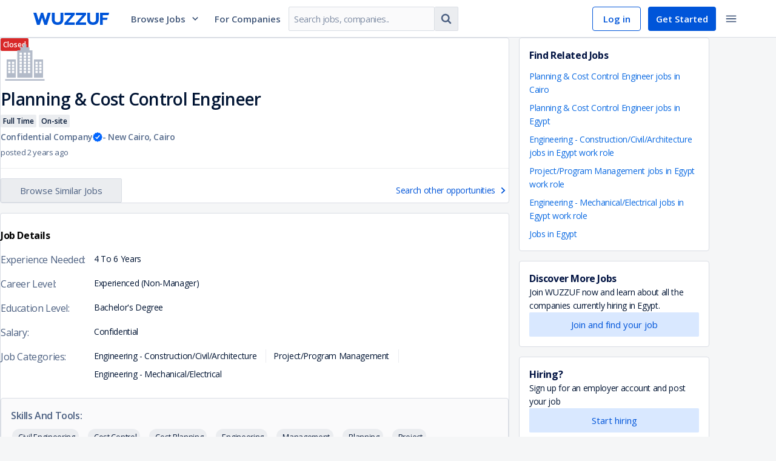

--- FILE ---
content_type: text/html; charset=utf-8
request_url: https://wuzzuf.net/jobs/p/kx5lkJFVN8Zs-Planning-Cost-Control-Engineer-Cairo-Egypt
body_size: 104010
content:
<!DOCTYPE html>
<html lang="en" translate="no"  dir="ltr" data-id="SSR">
<head>
    <meta charset="utf-8">
    <meta http-equiv="X-UA-Compatible" content="IE=edge">
    <meta name="viewport" content="width=device-width, initial-scale=1.0, shrink-to-fit=no">
    <meta http-equiv="expires" content="Thu Dec 08 2022 18:30:44 GMT+0200" />

    <meta http-equiv="Pragma" content="no-cache">
    <meta http-equiv="cache-control" content="no-cache, no-store, must-revalidate">
    <meta name="googlebot" content="notranslate">
    <title data-rh="true">Planning &amp; Cost Control Engineer vacancy in New Cairo, Cairo | 4 to 6 years experience</title>

<meta data-rh="true" name="description" content="Apply for a Full Time, On-site, Planning &amp; Cost Control Engineer position in New Cairo, Cairo for professionals with 4 to 6 years of experience. Wuzzuf | Egypt"/><meta data-rh="true" property="og:title" content="Planning &amp; Cost Control Engineer vacancy in New Cairo, Cairo | 4 to 6 years experience"/><meta data-rh="true" property="og:description" content="Apply for a Full Time, On-site, Planning &amp; Cost Control Engineer position in New Cairo, Cairo for professionals with 4 to 6 years of experience. Wuzzuf | Egypt"/><meta data-rh="true" property="og:url" content="https://wuzzuf.net/jobs/p/kx5lkJFVN8Zs-Planning-Cost-Control-Engineer-Cairo-Egypt"/><meta data-rh="true" property="og:type" content="Website"/><meta data-rh="true" property="og:site_name" content="Wuzzuf"/><meta data-rh="true" property="og:image" content="https://static.wuzzuf-data.net/company-placeholder-eebd803bf2f910eb50ed91c9c29df6e0.png"/><meta data-rh="true" property="og:image:secure_url" content="https://static.wuzzuf-data.net/company-placeholder-eebd803bf2f910eb50ed91c9c29df6e0.png"/><meta data-rh="true" property="og:locality" content="New Cairo"/><meta data-rh="true" property="og:region" content="Cairo"/><meta data-rh="true" property="og:country_name" content="Egypt"/><meta data-rh="true" property="twitter:title" content="Planning &amp; Cost Control Engineer vacancy in New Cairo, Cairo | 4 to 6 years experience"/><meta data-rh="true" property="twitter:description" content="Apply for a Full Time, On-site, Planning &amp; Cost Control Engineer position in New Cairo, Cairo for professionals with 4 to 6 years of experience. Wuzzuf | Egypt"/><meta data-rh="true" property="twitter:image" content="https://static.wuzzuf-data.net/company-placeholder-eebd803bf2f910eb50ed91c9c29df6e0.png"/><meta data-rh="true" property="fb:app_id" content="373086796047717"/>

<link data-rh="true" rel="canonical" href="https://wuzzuf.net/jobs/p/kx5lkJFVN8Zs-Planning-Cost-Control-Engineer-Cairo-Egypt"/>

    <link rel="manifest" href="/manifest.json">

    <link rel="icon" href="https://wuzzuf.net/favicon.ico">

    <link data-chunk="index" rel="preload" as="script" href="https://static.wuzzuf-data.net/vendor-1768233162086.ed4d102a526ee583fb62.js">
<link data-chunk="index" rel="preload" as="script" href="https://static.wuzzuf-data.net/index-1768233162086.4ae563a4b83c3f65ceeb.js">
<link data-chunk="guest-header" rel="preload" as="script" href="https://static.wuzzuf-data.net/1322-1768233162086.eb678239e4d77f79d473.js">
<link data-chunk="guest-header" rel="preload" as="script" href="https://static.wuzzuf-data.net/2448-1768233162086.6ec2c49770497a5523c5.js">
<link data-chunk="guest-header" rel="preload" as="script" href="https://static.wuzzuf-data.net/3732-1768233162086.186b65e41befe6ce8f5b.js">
<link data-chunk="guest-header" rel="preload" as="script" href="https://static.wuzzuf-data.net/5159-1768233162086.ce81d49320401d762694.js">
<link data-chunk="guest-header" rel="preload" as="script" href="https://static.wuzzuf-data.net/9671-1768233162086.054b148be63c765a63a9.js">
<link data-chunk="guest-header" rel="preload" as="script" href="https://static.wuzzuf-data.net/8593-1768233162086.ead17da839d7d339115b.js">
<link data-chunk="guest-header" rel="preload" as="script" href="https://static.wuzzuf-data.net/3006-1768233162086.2d25ce677268f994510e.js">
<link data-chunk="guest-header" rel="preload" as="script" href="https://static.wuzzuf-data.net/guest-header-1768233162086.6ae36965f79b95b6d625.js">
<link data-chunk="guest-job-page" rel="preload" as="script" href="https://static.wuzzuf-data.net/6534-1768233162086.59e4e459adf8bafeda1e.js">
<link data-chunk="guest-job-page" rel="preload" as="script" href="https://static.wuzzuf-data.net/4964-1768233162086.cb75a0d23f84cc8219fc.js">
<link data-chunk="guest-job-page" rel="preload" as="script" href="https://static.wuzzuf-data.net/9503-1768233162086.77877dde969015c5adcb.js">
<link data-chunk="guest-job-page" rel="preload" as="script" href="https://static.wuzzuf-data.net/1865-1768233162086.26a12ec2b137ce0706bc.js">
<link data-chunk="guest-job-page" rel="preload" as="script" href="https://static.wuzzuf-data.net/9157-1768233162086.78ff512dac19cc12e349.js">
<link data-chunk="guest-job-page" rel="preload" as="script" href="https://static.wuzzuf-data.net/2070-1768233162086.265fff5855d8f3839161.js">
<link data-chunk="guest-job-page" rel="preload" as="script" href="https://static.wuzzuf-data.net/6941-1768233162086.1c96c61ec9537ac335c7.js">
<link data-chunk="guest-job-page" rel="preload" as="script" href="https://static.wuzzuf-data.net/223-1768233162086.65ce91f6b6b6f8c18f09.js">
<link data-chunk="guest-job-page" rel="preload" as="script" href="https://static.wuzzuf-data.net/6928-1768233162086.3b7a4e7831d8df67159c.js">
<link data-chunk="guest-job-page" rel="preload" as="script" href="https://static.wuzzuf-data.net/1884-1768233162086.c12a456de1f11b82d58d.js">
<link data-chunk="guest-job-page" rel="preload" as="script" href="https://static.wuzzuf-data.net/guest-footer-1768233162086.00a3faf4754bcdbbcd4b.js">
<link data-chunk="guest-job-page" rel="preload" as="script" href="https://static.wuzzuf-data.net/1570-1768233162086.c1c143f4c0681943eaee.js">
<link data-chunk="guest-job-page" rel="preload" as="script" href="https://static.wuzzuf-data.net/5044-1768233162086.f77c3fd51c84b28925df.js">
<link data-chunk="guest-job-page" rel="preload" as="script" href="https://static.wuzzuf-data.net/1128-1768233162086.6eebcf7d27597f35b5d8.js">
<link data-chunk="guest-job-page" rel="preload" as="script" href="https://static.wuzzuf-data.net/app-not-found-1768233162086.fcd2340f969d83f4f51f.js">
<link data-chunk="guest-job-page" rel="preload" as="script" href="https://static.wuzzuf-data.net/4824-1768233162086.be754bb6af6474c43372.js">
<link data-chunk="guest-job-page" rel="preload" as="script" href="https://static.wuzzuf-data.net/2851-1768233162086.92fb7c5ef9d7f7018854.js">
<link data-chunk="guest-job-page" rel="preload" as="script" href="https://static.wuzzuf-data.net/4100-1768233162086.8173c80e42e6ea7ce87c.js">
<link data-chunk="guest-job-page" rel="preload" as="script" href="https://static.wuzzuf-data.net/guest-job-page-1768233162086.54404e9b5db3fa5cabfa.js">

    <link rel="preload" href="https://fonts.googleapis.com/css?family=Open+Sans:300,300i,400,400i,600,600i,700,700i&display=swap" as="style" onload="this.onload=null;this.rel='stylesheet'">
    <link rel="preload" href="https://fonts.googleapis.com/css2?family=IBM+Plex+Sans+Arabic:wght@300;400;600;700&display=swap" as="style" onload="this.onload=null;this.rel='stylesheet'">

    <noscript>
        <link rel="stylesheet" href="https://fonts.googleapis.com/css?family=Open+Sans:300,300i,400,400i,600,600i,700,700i&display=swap">
        <link rel="stylesheet" href="https://fonts.googleapis.com/css2?family=IBM+Plex+Sans+Arabic:wght@300;400;600;700&display=swap">
    </noscript>

    <style>
        html, body {
            padding: 0;
            margin: 0;
            font-family: 'Open Sans', sans-serif;
        }

        input, textarea, select, button {
            font-family: 'Open Sans', sans-serif;
        }

        /* Apply IBM Plex Sans Arabic when document is RTL */
        html[dir="rtl"], html[dir="rtl"] body,
        html[dir="rtl"] input, html[dir="rtl"] textarea,
        html[dir="rtl"] select, html[dir="rtl"] button, [dir="rtl"] {
            font-family: 'IBM Plex Sans Arabic', 'Open Sans', sans-serif;
        }

        * {
            box-sizing: border-box;
            margin: 0;
            padding: 0;
        }

        a {
            text-decoration: none;
            color: inherit;
        }

        @keyframes spin {
            to { transform: rotate(360deg); }
        }

        .entry-loader {
            z-index: 999999;
            background: #fff;
            position: fixed;
            inset: 0;
            display: flex;
            justify-content: center;
            align-items: center;
            opacity: 1;
            transition: opacity .6s ease-in-out;
        }

        .entry-loader.faded { opacity: 0; }

        .entry-loader:after {
            content: '';
            border-radius: 50%;
            width: 32px; height: 32px;
            border: 4px solid #0055D9;
            border-block-start-color: #fff;
            animation: spin .8s linear infinite;
        }
    </style>
    <link rel="stylesheet" href="https://static.wuzzuf-data.net/css/global.css" media="print" onload="this.onload=null;this.rel='stylesheet';this.media='all'">
    <link rel="stylesheet" type="text/css" href="https://static.wuzzuf-data.net/css/lib.css" media="print" onload="this.onload=null;this.rel='stylesheet';this.media='all'">
</head>
<body>
    <noscript><iframe src="https://www.googletagmanager.com/ns.html?id=GTM-T4Z552" height="0" width="0" style="display:none;visibility:hidden"></iframe></noscript>

    <div id="app"><div><style data-emotion="css 1jsz4vo">.css-1jsz4vo{height:62px;position:relative;}</style><div class="css-1jsz4vo"><style data-emotion="css 14k96rg">.css-14k96rg{z-index:9998;display:-webkit-box;display:-webkit-flex;display:-ms-flexbox;display:flex;-webkit-align-items:center;-webkit-box-align:center;-ms-flex-align:center;align-items:center;-webkit-box-pack:center;-ms-flex-pack:center;-webkit-justify-content:center;justify-content:center;inset-block-start:0;inset-inline:0;height:62px;width:100%;position:fixed;background-color:#ffffff;border-block-end:1px solid #D9DDE4;}</style><header class="css-14k96rg"><style data-emotion="css o6c8e1">.css-o6c8e1{width:100%;max-width:1170px;display:-webkit-box;display:-webkit-flex;display:-ms-flexbox;display:flex;-webkit-align-items:center;-webkit-box-align:center;-ms-flex-align:center;align-items:center;-webkit-box-pack:justify;-webkit-justify-content:space-between;justify-content:space-between;padding-inline:10px;}</style><div class="css-o6c8e1"><style data-emotion="css gbex76">.css-gbex76{-webkit-margin-end:24px;margin-inline-end:24px;}</style><style data-emotion="css ayzvps">.css-ayzvps{display:-webkit-inline-box;display:-webkit-inline-flex;display:-ms-inline-flexbox;display:inline-flex;-webkit-align-items:start;-webkit-box-align:start;-ms-flex-align:start;align-items:start;position:relative;cursor:pointer;width:125px;-webkit-margin-end:24px;margin-inline-end:24px;}</style><a aria-label="navigate to wuzzuf home page" class="css-ayzvps e19qcx5a0" href="/jobs/egypt"><style data-emotion="css 1d3w5wq">.css-1d3w5wq{width:100%;}</style><svg viewBox="0 0 125 20" xmlns="http://www.w3.org/2000/svg" aria-labelledby="wuzzuf-logo" class="css-1d3w5wq"><path fill="#0055D9" d="M23.724.001h4.906L22.583 20H18.17L14.315 7.96 10.489 20H6.046L0 .001h4.936L8.793 12.32 12.587 0h3.61l3.671 12.319L23.724 0zm9.147 17.552c-1.604-1.63-2.406-3.823-2.406-6.577V.001h4.689v11.036c0 1.54.432 2.714 1.296 3.524.864.81 2.046 1.215 3.548 1.215 1.48 0 2.648-.405 3.502-1.215.853-.81 1.28-1.985 1.28-3.524V0h4.689v10.975c0 2.754-.792 4.947-2.376 6.577C45.51 19.184 43.145 20 39.998 20s-5.523-.815-7.127-2.446zm18.416-.694L62.456 3.95H51.565V.001h16.69v3.17L57.15 16.052h11.106V20H51.287v-3.14zm18.803 0L81.258 3.95h-10.89V.001h16.69v3.17l-11.106 12.88h11.106v3.948H70.09v-3.14zm21.226.694c-1.605-1.63-2.407-3.823-2.407-6.577V.001h4.69v11.036c0 1.54.432 2.714 1.295 3.524.864.81 2.047 1.215 3.548 1.215 1.481 0 2.648-.405 3.502-1.215.853-.81 1.28-1.985 1.28-3.524V0h4.69v10.975c0 2.754-.793 4.947-2.376 6.577-1.584 1.631-3.949 2.446-7.096 2.446-3.147 0-5.522-.815-7.126-2.446zm23.279-5.733V20h-4.69V0H125l-1.08 3.982h-9.325V8.18h7.959l-.99 3.64h-6.97z"></path></svg></a><div class="css-0"><style data-emotion="css 1rhi69u">.css-1rhi69u{font-size:15px;font-weight:600;-webkit-text-decoration:none;text-decoration:none;-webkit-margin-end:12px;margin-inline-end:12px;padding:12px;cursor:pointer;display:-webkit-box;display:-webkit-flex;display:-ms-flexbox;display:flex;-webkit-align-items:center;-webkit-box-align:center;-ms-flex-align:center;align-items:center;color:#405678;}.css-1rhi69u:hover{color:#0055D9;}.css-1rhi69u:hover path{fill:#0055D9;}.css-1rhi69u:hover div{border-block-start:5px solid #0055D9;}</style><a href="#" class="css-1rhi69u">Browse Jobs<style data-emotion="css 2t2q4i">.css-2t2q4i{-webkit-margin-start:8px;margin-inline-start:8px;}</style><style data-emotion="css 7ba69u">.css-7ba69u{display:-webkit-inline-box;display:-webkit-inline-flex;display:-ms-inline-flexbox;display:inline-flex;line-height:1em;width:16px;height:16px;-webkit-margin-start:8px;margin-inline-start:8px;}</style><i size="16" class="css-7ba69u efou2fk0"><svg width="16" height="16" preserveAspectRatio="none" viewBox="0 0 24 24"><path fill="#334B6F" d="M17.355 7.5L12 13.063 6.645 7.5 5 9.213l7 7.287 7-7.287z"></path></svg></i></a></div><style data-emotion="css yujhzj">.css-yujhzj{-webkit-flex:2;-ms-flex:2;flex:2;display:-webkit-box;display:-webkit-flex;display:-ms-flexbox;display:flex;-webkit-align-items:center;-webkit-box-align:center;-ms-flex-align:center;align-items:center;}</style><div class="css-yujhzj"><style data-emotion="css mxks1i">.css-mxks1i{width:110px;-webkit-margin-end:12px;margin-inline-end:12px;}</style><div class="css-mxks1i"><style data-emotion="css 17x336t">.css-17x336t{-webkit-text-decoration:none;text-decoration:none;color:#405678;font-size:15px;font-weight:600;}.css-17x336t:hover{color:#0055D9;}</style><a aria-label="navigate to employers page" class="css-17x336t" href="/recruitment/egypt">For Companies</a></div><style data-emotion="css 1n13d7">.css-1n13d7{display:-webkit-box;display:-webkit-flex;display:-ms-flexbox;display:flex;-webkit-align-items:center;-webkit-box-align:center;-ms-flex-align:center;align-items:center;max-width:400px;min-width:280px;}@media screen and (max-width: 1250px){.css-1n13d7{display:none;}}</style><form action="https://wuzzuf.net/search/jobs/" role="search" class="css-1n13d7"><style data-emotion="css 1h3rtzg">.css-1h3rtzg{-webkit-align-items:center;-webkit-box-align:center;-ms-flex-align:center;align-items:center;}</style><style data-emotion="css 3s4rl8">.css-3s4rl8{width:100%;display:-webkit-box;display:-webkit-flex;display:-ms-flexbox;display:flex;-webkit-flex-direction:row;-ms-flex-direction:row;flex-direction:row;-webkit-align-items:flex-start;-webkit-box-align:flex-start;-ms-flex-align:flex-start;align-items:flex-start;-webkit-box-pack:justify;-webkit-justify-content:space-between;justify-content:space-between;-webkit-box-flex-wrap:nowrap;-webkit-flex-wrap:nowrap;-ms-flex-wrap:nowrap;flex-wrap:nowrap;-webkit-align-items:center;-webkit-box-align:center;-ms-flex-align:center;align-items:center;}.css-3s4rl8>*{width:100%;-webkit-margin-start:1px;margin-inline-start:1px;-webkit-margin-end:1px;margin-inline-end:1px;border-radius:0;}.css-3s4rl8>:first-child{-webkit-margin-start:0;margin-inline-start:0;border-start-start-radius:2px;border-end-start-radius:2px;}.css-3s4rl8>:last-child{-webkit-margin-end:0;margin-inline-end:0;border-start-end-radius:2px;border-end-end-radius:2px;}</style><div class="css-3s4rl8 e1ajijza0"><style data-emotion="css 1e0r4vw">.css-1e0r4vw{border-start-end-radius:0;border-end-end-radius:0;}</style><style data-emotion="css 1ttschi">.css-1ttschi{position:relative;max-width:420px;-webkit-margin-end:0;margin-inline-end:0;}</style><div class="css-1ttschi"><style data-emotion="css 1ea3dlr">.css-1ea3dlr{color:#0D2955;background-color:#FAFAFB;border:1px solid;border-radius:2px;border-color:#D9DDE4;width:100%;letter-spacing:-0.47px;line-height:20px;font-size:15px;-webkit-transition:color .2s ease,background-color .2s ease,border-color .2s ease,box-shadow .2s ease;transition:color .2s ease,background-color .2s ease,border-color .2s ease,box-shadow .2s ease;padding:10px 8px;height:40px;border-start-end-radius:0;border-end-end-radius:0;}.css-1ea3dlr:dir(rtl){letter-spacing:0;}.css-1ea3dlr::-webkit-input-placeholder{color:#808EA5;}.css-1ea3dlr::-moz-placeholder{color:#808EA5;}.css-1ea3dlr::-webkit-input-placeholder{color:#808EA5;}.css-1ea3dlr::-moz-placeholder{color:#808EA5;}.css-1ea3dlr:-ms-input-placeholder{color:#808EA5;}.css-1ea3dlr::placeholder{color:#808EA5;}.css-1ea3dlr:hover{border-color:#BFC6D2;}.css-1ea3dlr:focus{outline:none;border-color:#4D93FF;box-shadow:rgba(0, 0, 0, 0.075) 0px 1px 1px inset,rgba(0, 126, 255, 0.1) 0px 0px 0px 3px;}.css-1ea3dlr:disabled{cursor:not-allowed;border-color:#D9DDE4;opacity:0.5;}</style><input name="q" placeholder="Search jobs, companies.." dir="ltr" class="css-1ea3dlr e1n2h7jb1" value=""/></div><style data-emotion="css hi006x">.css-hi006x{width:auto;border-start-start-radius:0;border-end-start-radius:0;border-inline-start:none;-webkit-margin-start:0;margin-inline-start:0;}</style><style data-emotion="css bjzxwt">.css-bjzxwt{min-height:auto;min-width:auto;padding:8px;vertical-align:middle;width:auto;border-start-start-radius:0;border-end-start-radius:0;border-inline-start:none;-webkit-margin-start:0;margin-inline-start:0;}</style><style data-emotion="css 2t1njz">.css-2t1njz{display:-webkit-inline-box;display:-webkit-inline-flex;display:-ms-inline-flexbox;display:inline-flex;-webkit-box-pack:center;-ms-flex-pack:center;-webkit-justify-content:center;justify-content:center;-webkit-align-items:center;-webkit-box-align:center;-ms-flex-align:center;align-items:center;font-size:15px;padding:0 12px;border:1px solid transparent;border-radius:2px;-webkit-text-decoration:none;text-decoration:none;text-align:center;-webkit-user-select:none;-moz-user-select:none;-ms-user-select:none;user-select:none;cursor:pointer;min-width:80px;-webkit-transition:color .2s ease,background-color .2s ease,border-color .2s ease;transition:color .2s ease,background-color .2s ease,border-color .2s ease;min-height:40px;line-height:32px;color:#4D6182;background-color:#EBEDF0;border-color:#D9DDE4;min-height:auto;min-width:auto;padding:8px;vertical-align:middle;width:auto;border-start-start-radius:0;border-end-start-radius:0;border-inline-start:none;-webkit-margin-start:0;margin-inline-start:0;}.css-2t1njz:focus{outline:none;}.css-2t1njz:disabled{opacity:0.25;cursor:not-allowed;}.css-2t1njz:dir(rtl){line-height:35px;}.css-2t1njz:hover{background-color:#D9DDE4;}.css-2t1njz:active{background-color:#CCD2DB;}.css-2t1njz:focus{border-color:#80B2FF;}.css-2t1njz:disabled{opacity:0.5;}.css-2t1njz:disabled:hover{background-color:#EBEDF0;}</style><button type="submit" class="css-2t1njz ezfki8j0"><style data-emotion="css yb1q05">.css-yb1q05{display:-webkit-inline-box;display:-webkit-inline-flex;display:-ms-inline-flexbox;display:inline-flex;line-height:1em;width:22px;height:22px;}</style><i size="22" class="css-yb1q05 efou2fk0"><svg width="22" height="22" preserveAspectRatio="none" viewBox="0 0 24 24"><path fill="#4D6182" d="M15.462 10.615a4.852 4.852 0 0 0-4.847-4.846 4.852 4.852 0 0 0-4.846 4.846 4.852 4.852 0 0 0 4.846 4.847 4.852 4.852 0 0 0 4.847-4.847zm5.538 9c0 .758-.627 1.385-1.385 1.385-.367 0-.724-.151-.973-.411l-3.71-3.7a7.598 7.598 0 0 1-4.317 1.342A7.613 7.613 0 0 1 3 10.615 7.613 7.613 0 0 1 10.615 3a7.613 7.613 0 0 1 7.616 7.615c0 1.536-.465 3.05-1.342 4.316l3.71 3.71c.25.25.401.607.401.974z"></path></svg></i></button></div><input type="hidden" name="a" value="navbg"/></form></div><style data-emotion="css s5xdrg">.css-s5xdrg{display:-webkit-box;display:-webkit-flex;display:-ms-flexbox;display:flex;-webkit-align-items:center;-webkit-box-align:center;-ms-flex-align:center;align-items:center;}</style><div class="css-s5xdrg"><style data-emotion="css b2lniy">.css-b2lniy{height:40px;color:#0055D9;border:1px solid #0055D9;border-radius:4px;padding-block:8px;padding-inline:10px;font-size:15px;font-weight:600;}.css-b2lniy:hover{background-color:#E6EFFF;}</style><style data-emotion="css x2k8qt">.css-x2k8qt{display:-webkit-inline-box;display:-webkit-inline-flex;display:-ms-inline-flexbox;display:inline-flex;-webkit-box-pack:center;-ms-flex-pack:center;-webkit-justify-content:center;justify-content:center;-webkit-align-items:center;-webkit-box-align:center;-ms-flex-align:center;align-items:center;font-size:15px;padding:0 12px;border:1px solid transparent;border-radius:2px;-webkit-text-decoration:none;text-decoration:none;text-align:center;-webkit-user-select:none;-moz-user-select:none;-ms-user-select:none;user-select:none;cursor:pointer;min-width:80px;-webkit-transition:color .2s ease,background-color .2s ease,border-color .2s ease;transition:color .2s ease,background-color .2s ease,border-color .2s ease;min-height:32px;line-height:22px;color:#4D6182;background-color:transparent;border-color:transparent;height:40px;color:#0055D9;border:1px solid #0055D9;border-radius:4px;padding-block:8px;padding-inline:10px;font-size:15px;font-weight:600;}.css-x2k8qt:focus{outline:none;}.css-x2k8qt:disabled{opacity:0.25;cursor:not-allowed;}.css-x2k8qt:dir(rtl){line-height:25px;}.css-x2k8qt:hover{background-color:#EBEDF0;}.css-x2k8qt:active{background-color:#D9DDE4;}.css-x2k8qt:focus{border-color:#80B2FF;}.css-x2k8qt:disabled{opacity:0.5;}.css-x2k8qt:disabled:hover{background-color:transparent;}.css-x2k8qt:hover{background-color:#E6EFFF;}</style><a btnType="subtle" aria-label="navigate to login page" class="css-x2k8qt eswc9qo0" href="/login">Log in</a><style data-emotion="css 1q4qxsx">.css-1q4qxsx{height:40px;-webkit-margin-end:6px;margin-inline-end:6px;border-radius:4px;-webkit-margin-start:12px;margin-inline-start:12px;padding-block:8px;padding-inline:18px;font-size:15px;font-weight:600;}</style><style data-emotion="css 44ciqh">.css-44ciqh{display:-webkit-inline-box;display:-webkit-inline-flex;display:-ms-inline-flexbox;display:inline-flex;-webkit-box-pack:center;-ms-flex-pack:center;-webkit-justify-content:center;justify-content:center;-webkit-align-items:center;-webkit-box-align:center;-ms-flex-align:center;align-items:center;font-size:15px;padding:0 12px;border:1px solid transparent;border-radius:2px;-webkit-text-decoration:none;text-decoration:none;text-align:center;-webkit-user-select:none;-moz-user-select:none;-ms-user-select:none;user-select:none;cursor:pointer;min-width:80px;-webkit-transition:color .2s ease,background-color .2s ease,border-color .2s ease;transition:color .2s ease,background-color .2s ease,border-color .2s ease;min-height:32px;line-height:22px;color:#ffffff;background-color:#0055D9;height:40px;-webkit-margin-end:6px;margin-inline-end:6px;border-radius:4px;-webkit-margin-start:12px;margin-inline-start:12px;padding-block:8px;padding-inline:18px;font-size:15px;font-weight:600;}.css-44ciqh:focus{outline:none;}.css-44ciqh:disabled{opacity:0.25;cursor:not-allowed;}.css-44ciqh:dir(rtl){line-height:25px;}.css-44ciqh:hover{background-color:#0046B2;}.css-44ciqh:active{background-color:#00327F;}.css-44ciqh:focus{border-color:#80B2FF;}.css-44ciqh:disabled:hover{background-color:#0055D9;}</style><a btnType="primary" aria-label="navigate to sign up page" class="css-44ciqh eswc9qo0" href="/register">Get Started</a><style data-emotion="css 1r5gb7q">.css-1r5gb7q{display:inline-block;}</style><div class="css-1r5gb7q"><div class="css-0"><style data-emotion="css 1nj8fkr">.css-1nj8fkr{line-height:1em;padding:8px;vertical-align:middle;border:none;border-radius:4px;}.css-1nj8fkr:hover{background-color:#EBEDF0;}.css-1nj8fkr:hover path{fill:#001433;}.css-1nj8fkr:focus{border:none;}</style><style data-emotion="css bb8ilh">.css-bb8ilh{min-height:auto;min-width:auto;padding:8px;vertical-align:middle;line-height:1em;padding:8px;vertical-align:middle;border:none;border-radius:4px;}.css-bb8ilh:hover{background-color:#EBEDF0;}.css-bb8ilh:hover path{fill:#001433;}.css-bb8ilh:focus{border:none;}</style><style data-emotion="css 18j4tso">.css-18j4tso{display:-webkit-inline-box;display:-webkit-inline-flex;display:-ms-inline-flexbox;display:inline-flex;-webkit-box-pack:center;-ms-flex-pack:center;-webkit-justify-content:center;justify-content:center;-webkit-align-items:center;-webkit-box-align:center;-ms-flex-align:center;align-items:center;font-size:15px;padding:0 12px;border:1px solid transparent;border-radius:2px;-webkit-text-decoration:none;text-decoration:none;text-align:center;-webkit-user-select:none;-moz-user-select:none;-ms-user-select:none;user-select:none;cursor:pointer;min-width:80px;-webkit-transition:color .2s ease,background-color .2s ease,border-color .2s ease;transition:color .2s ease,background-color .2s ease,border-color .2s ease;min-height:32px;line-height:22px;color:#4D6182;background-color:transparent;border-color:transparent;min-height:auto;min-width:auto;padding:8px;vertical-align:middle;line-height:1em;padding:8px;vertical-align:middle;border:none;border-radius:4px;}.css-18j4tso:focus{outline:none;}.css-18j4tso:disabled{opacity:0.25;cursor:not-allowed;}.css-18j4tso:dir(rtl){line-height:25px;}.css-18j4tso:hover{background-color:#EBEDF0;}.css-18j4tso:active{background-color:#D9DDE4;}.css-18j4tso:focus{border-color:#80B2FF;}.css-18j4tso:disabled{opacity:0.5;}.css-18j4tso:disabled:hover{background-color:transparent;}.css-18j4tso:hover{background-color:#EBEDF0;}.css-18j4tso:hover path{fill:#001433;}.css-18j4tso:focus{border:none;}</style><button type="button" aria-label="toggle navigation menu" class="css-18j4tso ezfki8j0"><i size="22" class="css-yb1q05 efou2fk0"><svg width="22" height="22" preserveAspectRatio="none" viewBox="0 0 24 24"><path fill="#4D6182" d="M3 18h18v-2H3v2zm0-5h18v-2H3v2zm0-7v2h18V6H3z"></path></svg></i></button></div></div></div></div></header></div><style data-emotion="css-global g78jgp">h1,h2,h3,h4,h5,h6{margin-block:0;}body{height:100%;overflow-y:scroll;-webkit-overflow-scrolling:touch;}</style><style data-emotion="css 9z75pw">.css-9z75pw{max-width:1170px;margin-block:0 -80px;margin-inline:auto;padding-block:24px 32px;position:relative;}@media screen and (min-width: 992px){.css-9z75pw{display:-webkit-box;display:-webkit-flex;display:-ms-flexbox;display:flex;padding-block:32px;padding-inline:16px;}}</style><main class="css-9z75pw"><style data-emotion="css oquwmm">.css-oquwmm{-webkit-margin-end:16px;margin-inline-end:16px;-webkit-flex:1;-ms-flex:1;flex:1;}</style><article class="css-oquwmm"><style data-emotion="css 1984n9g">.css-1984n9g{position:relative;background:#ffffff;margin-block-end:16px;width:100%;padding-block:28px 16px;padding-inline:16px;border:1px solid #D9DDE4;border-radius:4px;}@media screen and (min-width: 992px){.css-1984n9g{padding-block:36px 24px;padding-inline:24px;}}</style><section class="css-1984n9g"><style data-emotion="css bjn8wh">.css-bjn8wh{position:relative;}</style><div class="css-bjn8wh"><a><style data-emotion="css 1rlnv46">.css-1rlnv46{object-fit:contain;max-height:80px;margin-block-end:16px;max-width:120px;width:-webkit-max-content;width:-moz-max-content;width:max-content;height:100%;display:-webkit-box;display:-webkit-flex;display:-ms-flexbox;display:flex;-webkit-box-pack:center;-ms-flex-pack:center;-webkit-justify-content:center;justify-content:center;-webkit-align-items:center;-webkit-box-align:center;-ms-flex-align:center;align-items:center;}@media screen and (min-width: 992px){.css-1rlnv46{float:inline-end;margin:0;}}</style><div class="css-1rlnv46"><svg viewBox="0 0 32 32" xmlns="http://www.w3.org/2000/svg" width="80"><path d="M29 27v1H3v-1h26ZM10 14v12H4V14h6Zm7-10v2h2v2h2v18H11V8h2V6h2V4h2Zm11 10v12h-6V14h6ZM6.5 21.5H5V23h1.5v-1.5Zm2.5 0H7.5V23H9v-1.5Zm10.5 0H18V23h1.5v-1.5Zm-2.75 0h-1.5V23h1.5v-1.5Zm-2.75 0h-1.5V23H14v-1.5Zm13 0h-1.5V23H27v-1.5Zm-2.5 0H23V23h1.5v-1.5Zm-5-2H18V21h1.5v-1.5ZM9 19.5H7.5V21H9v-1.5Zm-2.5 0H5V21h1.5v-1.5Zm7.5 0h-1.5V21H14v-1.5Zm2.75 0h-1.5V21h1.5v-1.5Zm10.25 0h-1.5V21H27v-1.5Zm-2.5 0H23V21h1.5v-1.5ZM9 17.5H7.5V19H9v-1.5Zm-2.5 0H5V19h1.5v-1.5Zm7.5 0h-1.5V19H14v-1.5Zm2.75 0h-1.5V19h1.5v-1.5Zm2.75 0H18V19h1.5v-1.5Zm7.5 0h-1.5V19H27v-1.5Zm-2.5 0H23V19h1.5v-1.5Zm-10.5-2h-1.5V17H14v-1.5Zm5.5 0H18V17h1.5v-1.5Zm-2.75 0h-1.5V17h1.5v-1.5Zm-10.25 0H5V17h1.5v-1.5Zm2.5 0H7.5V17H9v-1.5Zm15.5 0H23V17h1.5v-1.5Zm2.5 0h-1.5V17H27v-1.5Zm-10.25-2h-1.5V15h1.5v-1.5Zm-2.75 0h-1.5V15H14v-1.5Zm5.5 0H18V15h1.5v-1.5Zm-5.5-2h-1.5V13H14v-1.5Zm2.75 0h-1.5V13h1.5v-1.5Zm2.75 0H18V13h1.5v-1.5Zm-5.5-2h-1.5V11H14V9.5Zm2.75 0h-1.5V11h1.5V9.5Zm2.75 0H18V11h1.5V9.5Z" fill="#B3BBC9" fill-rule="evenodd"></path></svg></div></a><style data-emotion="css gkdl1m">.css-gkdl1m{font-size:24px;font-weight:600;font-style:normal;letter-spacing:-0.6px;line-height:34px;color:#001433;margin-block-end:4px;word-break:break-word;}.css-gkdl1m:dir(rtl){letter-spacing:0;line-height:36px;}@media screen and (min-width: 992px){.css-gkdl1m{font-size:28px;font-weight:600;font-style:normal;letter-spacing:-0.7px;line-height:40px;}.css-gkdl1m:dir(rtl){letter-spacing:0;line-height:42px;}}</style><h1 class="css-gkdl1m">Planning & Cost Control Engineer</h1><style data-emotion="css 5kov97">.css-5kov97{display:-webkit-box;display:-webkit-flex;display:-ms-flexbox;display:flex;-webkit-box-flex-wrap:wrap;-webkit-flex-wrap:wrap;-ms-flex-wrap:wrap;flex-wrap:wrap;}</style><div class="css-5kov97"><style data-emotion="css 1earnj5">.css-1earnj5{margin-block-end:4px;}</style><div class="css-1earnj5"><style data-emotion="css g65o95">.css-g65o95{-webkit-text-decoration:none;text-decoration:none;}</style><a class="css-g65o95" href="/a/Full-Time-Jobs-in-Egypt?filters%5Bcountry%5D%5B0%5D=Egypt"><style data-emotion="css e0dnmk">.css-e0dnmk{cursor:pointer;}</style><style data-emotion="css dmid6b">.css-dmid6b{font-size:12px;font-weight:600;display:-webkit-inline-box;display:-webkit-inline-flex;display:-ms-inline-flexbox;display:inline-flex;-webkit-align-items:center;-webkit-box-align:center;-ms-flex-align:center;align-items:center;min-height:20px;-webkit-margin-end:4px;margin-inline-end:4px;border-radius:2px;max-width:196px;white-space:nowrap;overflow:hidden;cursor:default;text-overflow:ellipsis;padding:2px 4px;background-color:#EBEDF0;color:#001433;cursor:pointer;}</style><span class="css-dmid6b eoyjyou0">Full Time</span></a></div><style data-emotion="css wzyv7i">.css-wzyv7i{-webkit-text-decoration:none;text-decoration:none;cursor:pointer;}</style><a class="css-wzyv7i" href="/a/On-Site-Jobs-in-Egypt?filters%5Bcountry%5D%5B0%5D=Egypt"><style data-emotion="css oos404">.css-oos404{font-size:12px;font-weight:600;display:-webkit-inline-box;display:-webkit-inline-flex;display:-ms-inline-flexbox;display:inline-flex;-webkit-align-items:center;-webkit-box-align:center;-ms-flex-align:center;align-items:center;min-height:20px;-webkit-margin-end:4px;margin-inline-end:4px;border-radius:2px;max-width:196px;white-space:nowrap;overflow:hidden;cursor:default;text-overflow:ellipsis;padding:2px 4px;background-color:#EBEDF0;color:#001433;}</style><span class="css-oos404 eoyjyou0">On-site</span></a></div><style data-emotion="css 1vlp604">.css-1vlp604{font-size:14px;font-weight:600;font-style:normal;letter-spacing:-0.35px;line-height:22px;color:#576C8D;-webkit-margin-end:4px;margin-inline-end:4px;display:-webkit-inline-box;display:-webkit-inline-flex;display:-ms-inline-flexbox;display:inline-flex;-webkit-align-items:center;-webkit-box-align:center;-ms-flex-align:center;align-items:center;-webkit-box-flex-wrap:wrap;-webkit-flex-wrap:wrap;-ms-flex-wrap:wrap;flex-wrap:wrap;margin-block-end:4px;}.css-1vlp604:dir(rtl){letter-spacing:0;line-height:25px;}@media screen and (max-width: 991px){.css-1vlp604{display:-webkit-box;display:-webkit-flex;display:-ms-flexbox;display:flex;}}</style><strong class="css-1vlp604"><style data-emotion="css 9iujih">.css-9iujih{position:relative;display:-webkit-box;display:-webkit-flex;display:-ms-flexbox;display:flex;-webkit-align-items:center;-webkit-box-align:center;-ms-flex-align:center;align-items:center;}</style><div class="css-9iujih"> - </div>New Cairo, Cairo</strong><style data-emotion="css 154erwh">.css-154erwh{display:block;color:#4D6182;margin-block-end:16px;font-size:13px;font-weight:400;font-style:normal;letter-spacing:-0.3px;line-height:20px;}.css-154erwh:dir(rtl){letter-spacing:0;line-height:22px;}</style><span class="css-154erwh">posted 2 years ago</span><style data-emotion="css 1eemlw9">.css-1eemlw9{display:-webkit-box;display:-webkit-flex;display:-ms-flexbox;display:flex;-webkit-align-items:center;-webkit-box-align:center;-ms-flex-align:center;align-items:center;-webkit-box-flex-flow:column;-webkit-flex-flow:column;-ms-flex-flow:column;flex-flow:column;margin-block-start:16px;padding-block-start:16px;border-block-start:1px solid #EBEDF0;}@media screen and (min-width: 465px){.css-1eemlw9{-webkit-box-pack:justify;-webkit-justify-content:space-between;justify-content:space-between;-webkit-box-flex-flow:row;-webkit-flex-flow:row;-ms-flex-flow:row;flex-flow:row;}}</style><div class="css-1eemlw9"><style data-emotion="css kp7wb5">.css-kp7wb5{width:100%;}@media screen and (min-width: 465px){.css-kp7wb5{width:200px;}}</style><style data-emotion="css 1vmqqxx">.css-1vmqqxx{display:-webkit-inline-box;display:-webkit-inline-flex;display:-ms-inline-flexbox;display:inline-flex;-webkit-box-pack:center;-ms-flex-pack:center;-webkit-justify-content:center;justify-content:center;-webkit-align-items:center;-webkit-box-align:center;-ms-flex-align:center;align-items:center;font-size:15px;padding:0 12px;border:1px solid transparent;border-radius:2px;-webkit-text-decoration:none;text-decoration:none;text-align:center;-webkit-user-select:none;-moz-user-select:none;-ms-user-select:none;user-select:none;cursor:pointer;min-width:80px;-webkit-transition:color .2s ease,background-color .2s ease,border-color .2s ease;transition:color .2s ease,background-color .2s ease,border-color .2s ease;min-height:40px;line-height:32px;color:#4D6182;background-color:#EBEDF0;border-color:#D9DDE4;width:100%;}.css-1vmqqxx:focus{outline:none;}.css-1vmqqxx:disabled{opacity:0.25;cursor:not-allowed;}.css-1vmqqxx:dir(rtl){line-height:35px;}.css-1vmqqxx:hover{background-color:#D9DDE4;}.css-1vmqqxx:active{background-color:#CCD2DB;}.css-1vmqqxx:focus{border-color:#80B2FF;}.css-1vmqqxx:disabled{opacity:0.5;}.css-1vmqqxx:disabled:hover{background-color:#EBEDF0;}@media screen and (min-width: 465px){.css-1vmqqxx{width:200px;}}</style><button type="button" class="css-1vmqqxx ezfki8j0">Browse Similar Jobs</button><style data-emotion="css 16i55p6">.css-16i55p6{color:#0055D9;display:-webkit-box;display:-webkit-flex;display:-ms-flexbox;display:flex;-webkit-align-items:center;-webkit-box-align:center;-ms-flex-align:center;align-items:center;-webkit-text-decoration:none;text-decoration:none;font-size:14px;font-weight:400;font-style:normal;letter-spacing:-0.35px;line-height:22px;}.css-16i55p6:dir(rtl){letter-spacing:0;line-height:25px;}@media screen and (max-width: 464px){.css-16i55p6{-webkit-align-self:flex-end;-ms-flex-item-align:flex-end;align-self:flex-end;margin-block-start:16px;}}</style><a class="css-16i55p6" href="/search/jobs/?q=Planning%20%26%20Cost%20Control%20Engineer">Search other opportunities<!-- --> <style data-emotion="css pnigzh">.css-pnigzh{-webkit-margin-start:4px;margin-inline-start:4px;}.css-pnigzh:dir(rtl){-webkit-transform:rotate(180deg);-moz-transform:rotate(180deg);-ms-transform:rotate(180deg);transform:rotate(180deg);}</style><style data-emotion="css 9jubp5">.css-9jubp5{display:-webkit-inline-box;display:-webkit-inline-flex;display:-ms-inline-flexbox;display:inline-flex;line-height:1em;width:18px;height:18px;-webkit-margin-start:4px;margin-inline-start:4px;}.css-9jubp5:dir(rtl){-webkit-transform:rotate(180deg);-moz-transform:rotate(180deg);-ms-transform:rotate(180deg);transform:rotate(180deg);}</style><i size="18" class="css-9jubp5 efou2fk0"><svg width="18" height="18" preserveAspectRatio="none" viewBox="0 0 24 24"><path fill="#0055D9" d="M9.213 5L7.5 6.645 13.063 12 7.5 17.355 9.213 19l7.287-7z"></path></svg></i></a></div></div></section><style data-emotion="css pbzohz">.css-pbzohz{background:#ffffff;margin-block-end:16px;width:100%;border:1px solid #D9DDE4;border-radius:4px;padding-block:12px 4px;padding-inline:12px;word-break:break-all;}@media screen and (min-width: 992px){.css-pbzohz{padding-block-start:24px;padding-inline:24px;}}</style><section class="css-pbzohz"><style data-emotion="css 1cen1cg">.css-1cen1cg{font-size:16px;font-weight:700;font-style:normal;letter-spacing:-0.4px;line-height:24px;}.css-1cen1cg:dir(rtl){letter-spacing:0;line-height:28px;}</style><h2 class="css-1cen1cg">Job Details</h2><style data-emotion="css 1ajx53j">.css-1ajx53j{margin-block-start:16px;display:-webkit-box;display:-webkit-flex;display:-ms-flexbox;display:flex;-webkit-box-flex-flow:column;-webkit-flex-flow:column;-ms-flex-flow:column;flex-flow:column;}@media screen and (min-width: 992px){.css-1ajx53j{-webkit-box-flex-flow:row;-webkit-flex-flow:row;-ms-flex-flow:row;flex-flow:row;-webkit-align-items:flex-start;-webkit-box-align:flex-start;-ms-flex-align:flex-start;align-items:flex-start;}}</style><div class="css-1ajx53j"><style data-emotion="css 720fa0">.css-720fa0{font-size:16px;font-weight:400;font-style:normal;letter-spacing:-0.4px;line-height:24px;color:#4D6182;width:142px;min-width:142px;display:inline-block;-webkit-margin-end:8px;margin-inline-end:8px;}.css-720fa0:dir(rtl){letter-spacing:0;line-height:28px;}@media screen and (max-width: 991px){.css-720fa0{margin-block-end:4px;}}</style><span class="css-720fa0">Experience Needed<!-- -->:</span></div><div class="css-1ajx53j"><span class="css-720fa0">Career Level<!-- -->:</span></div><div class="css-1ajx53j"><span class="css-720fa0">Education Level<!-- -->:</span></div><div class="css-1ajx53j"><span class="css-720fa0">Salary<!-- -->:</span></div><style data-emotion="css 1fwfib5">.css-1fwfib5{margin-block-start:16px;display:-webkit-box;display:-webkit-flex;display:-ms-flexbox;display:flex;-webkit-box-flex-flow:column;-webkit-flex-flow:column;-ms-flex-flow:column;flex-flow:column;margin-block-end:8px;}@media screen and (min-width: 992px){.css-1fwfib5{-webkit-box-flex-flow:row;-webkit-flex-flow:row;-ms-flex-flow:row;flex-flow:row;-webkit-align-items:flex-start;-webkit-box-align:flex-start;-ms-flex-align:flex-start;align-items:flex-start;margin-block-end:20px;}}</style><div class="css-1fwfib5"><span class="css-720fa0">Job Categories:</span><style data-emotion="css h5dsne">.css-h5dsne{display:-webkit-box;display:-webkit-flex;display:-ms-flexbox;display:flex;-webkit-box-flex-flow:column;-webkit-flex-flow:column;-ms-flex-flow:column;flex-flow:column;}@media screen and (min-width: 992px){.css-h5dsne{-webkit-box-flex-flow:row;-webkit-flex-flow:row;-ms-flex-flow:row;flex-flow:row;-webkit-box-flex-wrap:wrap;-webkit-flex-wrap:wrap;-ms-flex-wrap:wrap;flex-wrap:wrap;-webkit-align-items:center;-webkit-box-align:center;-ms-flex-align:center;align-items:center;}}</style><ul class="css-h5dsne"><style data-emotion="css 1mw2kss">.css-1mw2kss:last-of-type a{border-inline-end:none;}</style><li class="css-1mw2kss"></li><li class="css-1mw2kss"></li><li class="css-1mw2kss"></li></ul></div><style data-emotion="css 14zw0ku">.css-14zw0ku{background-color:#FAFAFB;border:1px solid #D9DDE4;border-radius:4px;padding:16px;margin-block-end:8px;}@media screen and (min-width: 992px){.css-14zw0ku{margin-block-end:20px;}}</style><div class="css-14zw0ku"><style data-emotion="css msqz7g">.css-msqz7g{color:#4D6182;margin-block-end:8px;font-size:16px;font-weight:600;font-style:normal;letter-spacing:-0.4px;line-height:24px;}.css-msqz7g:dir(rtl){letter-spacing:0;line-height:28px;}</style><h4 class="css-msqz7g">Skills And Tools:</h4><style data-emotion="css qe7mba">.css-qe7mba{-webkit-line-clamp:3;display:-webkit-box;-webkit-box-orient:vertical;overflow:hidden;}@media screen and (max-width: 991px){.css-qe7mba{-webkit-line-clamp:8;}}</style><div class="css-qe7mba"></div></div></section><style data-emotion="css 5pnqc5">.css-5pnqc5{margin-block-end:16px;width:100%;background:#ffffff;border:1px solid #D9DDE4;padding-block:16px;padding-inline:12px;}@media screen and (min-width: 992px){.css-5pnqc5{padding:32px;}}</style><section class="css-5pnqc5"><style data-emotion="css 19118j8">.css-19118j8{color:#001433;margin-block-end:12px;font-size:16px;font-weight:700;font-style:normal;letter-spacing:-0.4px;line-height:24px;}.css-19118j8:dir(rtl){letter-spacing:0;line-height:28px;}</style><h2 class="css-19118j8">Job Description</h2><style data-emotion="css n7fcne">.css-n7fcne{font-size:14px;font-weight:400;font-style:normal;letter-spacing:-0.35px;line-height:22px;color:#001433;word-break:break-word;}.css-n7fcne:dir(rtl){letter-spacing:0;line-height:25px;}.css-n7fcne p{margin-block-start:12px;margin-block-end:12px;}.css-n7fcne ul,.css-n7fcne ol{list-style-type:disc;-webkit-padding-start:18px;padding-inline-start:18px;}@media screen and (max-width: 991px){.css-n7fcne{padding-inline:12px;}}</style><div dir="auto" class="css-n7fcne"><ul><li>Responsible to control and monitor project total expenditure including verifying and checking of invoices and claims from suppliers, vendors and subcontractors to ensure that all project expenditures are captured and properly recorded.</li><li>Provide planning and cost controlling support for all projects which includes variation reporting, monitoring of milestone progress to the preparation of customer billing processes, etc</li><li>Perform and manage project activity scheduling and monitoring</li><li>Perform technical and commercial review of EPCI long time tenders (subcontractor’s quotations) for the preparation of Service agreements</li><li>Ensure effective project implementation and utilize productive reports from the creation of WBS with the use of a project management system to monitor the status of all purchases, invoicing and delivery up to the closure of the project.</li><li>Prepare monthly vessel movement report for the monitoring of the vessel activities on a daily basis and register all downtime, consumptions and vessel-related issues relating to the project promptly to the project manager and management.</li><li>Coordinate and work with the project management team to resolve project issues to ensure the delivery/completion of the project work.</li><li>Attend project meetings and discussions with the PMT and external clients</li><li>Perform project costing related reporting to the team and management’s review on a monthly basis to ensure that expenditures are kept within the project budget.</li><li>Provide cost control and planning advice to the internal PMT team as and when required.</li><li>Undertake any other ad-hoc duties as required.</li></ul></div></section><section class="css-5pnqc5"><h2 class="css-19118j8">Job Requirements</h2><style data-emotion="css 1lqavbg">.css-1lqavbg{font-size:14px;font-weight:400;font-style:normal;letter-spacing:-0.35px;line-height:22px;color:#001433;word-break:break-word;}.css-1lqavbg:dir(rtl){letter-spacing:0;line-height:25px;}.css-1lqavbg p{margin-block-start:12px;margin-block-end:12px;}.css-1lqavbg ul,.css-1lqavbg ol{list-style-type:disc;-webkit-padding-start:18px;padding-inline-start:18px;}@media screen and (max-width: 991px){.css-1lqavbg{padding-inline:12px;}}</style><div dir="auto" class="css-1lqavbg"><ul><li>Degree in Engineering with specialization in Project Management or Cost Control related training.</li><li>Min 5 years relevant and similar capacity in project estimating and cost control.</li><li>Technically strong in project cost planning, scheduling, and reporting.</li><li>Knowledge in the use of MS Project and Primavera Scheduling is highly advantageous</li><li>Demonstrate strong interpersonal, communication and presentation skills</li><li>Strong analytical and problem-solving skills and meticulous</li><li>Possess good project background and technical writing ability and skills. • Mature, proactive, resourceful, and hands-on with good initiative.</li><li>Independent worker who is able to work well with minimal supervision. • Fast worker with the ability to work well under stress.</li></ul></div></section><style data-emotion="css 1062w6f">.css-1062w6f{background:#ffffff;margin-block-end:16px;width:100%;border:1px solid #D9DDE4;border-radius:0 4px 4px 0;padding-block:12px 0;padding-inline:16px;border-inline-start:4px solid #0055D9;}@media screen and (min-width: 992px){.css-1062w6f{padding-block:32px 8px;padding-inline:32px;border-inline-start-width:3px;}}</style><section class="css-1062w6f"><style data-emotion="css xibwf3">.css-xibwf3{color:#001433;margin-block-end:16px;font-size:16px;font-weight:700;font-style:normal;letter-spacing:-0.4px;line-height:24px;}.css-xibwf3:dir(rtl){letter-spacing:0;line-height:28px;}</style><h3 class="css-xibwf3">Featured Jobs</h3><style data-emotion="css 1b1zfbw">.css-1b1zfbw{display:-webkit-box;display:-webkit-flex;display:-ms-flexbox;display:flex;-webkit-box-flex-wrap:wrap;-webkit-flex-wrap:wrap;-ms-flex-wrap:wrap;flex-wrap:wrap;-webkit-box-pack:justify;-webkit-justify-content:space-between;justify-content:space-between;}</style><ul class="css-1b1zfbw"><style data-emotion="css 1sfeyw5">.css-1sfeyw5{position:relative;width:100%;margin-block-end:24px;-webkit-padding-end:74px;padding-inline-end:74px;}@media screen and (min-width: 720px){.css-1sfeyw5{width:calc(50% - 40px);}}</style><li class="css-1sfeyw5"><style data-emotion="css cfkofj">.css-cfkofj{display:-webkit-box;display:-webkit-flex;display:-ms-flexbox;display:flex;-webkit-box-flex-flow:column;-webkit-flex-flow:column;-ms-flex-flow:column;flex-flow:column;}</style><div class="css-cfkofj"><style data-emotion="css 1eardts">.css-1eardts{color:#0055D9;margin-block-end:4px;-webkit-text-decoration:none;text-decoration:none;}</style><a class="css-1eardts" href="/jobs/p/wptdlhsj9idp-cost-control-engineer-rawaj-hcm-cairo-egypt"><style data-emotion="css 75jrew">.css-75jrew{font-size:16px;font-weight:600;font-style:normal;letter-spacing:-0.4px;line-height:24px;}.css-75jrew:dir(rtl){letter-spacing:0;line-height:28px;}</style><span dir="auto" class="css-75jrew">Cost Control Engineer</span></a><style data-emotion="css 1k8eofn">.css-1k8eofn{color:#576c8d;margin-block-end:8px;display:inline-block;font-size:14px;font-weight:600;font-style:normal;letter-spacing:-0.35px;line-height:22px;}.css-1k8eofn:dir(rtl){letter-spacing:0;line-height:25px;}</style><strong class="css-1k8eofn"><style data-emotion="css lxsqij">.css-lxsqij{color:#001433;-webkit-text-decoration:none;text-decoration:none;}</style><a class="css-lxsqij" href="/jobs/careers/Rawaj-co--recruitment-Egypt-28386">Rawaj-HCM</a> <!-- -->- <!-- -->Cairo, Egypt</strong><style data-emotion="css jugjhj">.css-jugjhj{color:#4D6182;font-size:13px;font-weight:400;font-style:normal;letter-spacing:-0.3px;line-height:20px;}.css-jugjhj:dir(rtl){letter-spacing:0;line-height:22px;}</style><span class="css-jugjhj">6 days ago</span></div><a href="/jobs/p/wptdlhsj9idp-cost-control-engineer-rawaj-hcm-cairo-egypt"><style data-emotion="css tkvjmx">.css-tkvjmx{height:70px;width:70px;-webkit-margin-start:16px;margin-inline-start:16px;position:absolute;inset-inline-end:0;inset-block-start:0;object-fit:contain;object-position:center center;}</style><img loading="lazy" style="opacity:0;transition:opacity 0.2s ease-in-out" src="https://images.wuzzuf-data.net/files/company_logo/3988773456370c3261be6e-sm.jpeg?height=70&amp;width=70" height="70" width="70" alt="Rawaj-HCM logo" class="css-tkvjmx"/></a></li><li class="css-1sfeyw5"><div class="css-cfkofj"><a class="css-1eardts" href="/jobs/p/g6w2btxbx1xy-cost-control-engineer-substation-rawaj-hcm-cairo-egypt"><span dir="auto" class="css-75jrew">Cost Control Engineer - Substa...</span></a><strong class="css-1k8eofn"><a class="css-lxsqij" href="/jobs/careers/Rawaj-co--recruitment-Egypt-28386">Rawaj-HCM</a> <!-- -->- <!-- -->Cairo, Egypt</strong><span class="css-jugjhj">6 days ago</span></div><a href="/jobs/p/g6w2btxbx1xy-cost-control-engineer-substation-rawaj-hcm-cairo-egypt"><img loading="lazy" style="opacity:0;transition:opacity 0.2s ease-in-out" src="https://images.wuzzuf-data.net/files/company_logo/3988773456370c3261be6e-sm.jpeg?height=70&amp;width=70" height="70" width="70" alt="Rawaj-HCM logo" class="css-tkvjmx"/></a></li><li class="css-1sfeyw5"><div class="css-cfkofj"><a class="css-1eardts" href="/jobs/p/7ph9ham8dnzd-planning-cost-control-engineer-inco-group-cairo-egypt"><span dir="auto" class="css-75jrew">Planning & Cost Control Engine...</span></a><strong class="css-1k8eofn"><a class="css-lxsqij" href="/jobs/careers/Inco-group-Egypt-56280">Inco group</a> <!-- -->- <!-- -->Nasr City, Cairo</strong><span class="css-jugjhj">1 month ago</span></div><a href="/jobs/p/7ph9ham8dnzd-planning-cost-control-engineer-inco-group-cairo-egypt"><img loading="lazy" style="opacity:0;transition:opacity 0.2s ease-in-out" src="https://images.wuzzuf-data.net/files/company_logo/532767752691ee1c89d634-sm.png?height=70&amp;width=70" height="70" width="70" alt="Inco group logo" class="css-tkvjmx"/></a></li><li class="css-1sfeyw5"><div class="css-cfkofj"><a class="css-1eardts" href="/jobs/p/c6e4vhucycy3-projects-control-section-head-master-link-for-construction-cairo-egypt"><span dir="auto" class="css-75jrew">Projects Control Section Head</span></a><strong class="css-1k8eofn"><a class="css-lxsqij" href="/jobs/careers/Master-Link-For-Construction-Egypt-69887">Master Link For Construction</a> <!-- -->- <!-- -->Sheraton, Cairo</strong><span class="css-jugjhj">28 days ago</span></div><a href="/jobs/p/c6e4vhucycy3-projects-control-section-head-master-link-for-construction-cairo-egypt"><img loading="lazy" style="opacity:0;transition:opacity 0.2s ease-in-out" src="https://images.wuzzuf-data.net/files/company_logo/Master-Link-For-Construction-Egypt-69887-1635851540-sm.jpeg?height=70&amp;width=70" height="70" width="70" alt="Master Link For Construction logo" class="css-tkvjmx"/></a></li><li class="css-1sfeyw5"><div class="css-cfkofj"><a class="css-1eardts" href="/jobs/p/fghythlljynh-finishing-site-engineer-lines-for-construction-and-real-sate-cairo-egypt"><span dir="auto" class="css-75jrew">Finishing Site Engineer.</span></a><strong class="css-1k8eofn"><a class="css-lxsqij" href="/jobs/careers/Lines for construction and real sate-Egypt-97076">Lines for construction and real sate </a> <!-- -->- <!-- -->New Cairo, Cairo</strong><span class="css-jugjhj">24 days ago</span></div><a href="/jobs/p/fghythlljynh-finishing-site-engineer-lines-for-construction-and-real-sate-cairo-egypt"><img loading="lazy" style="opacity:0;transition:opacity 0.2s ease-in-out" src="https://images.wuzzuf-data.net/files/company_logo/170232768656410a902676-sm.jpeg?height=70&amp;width=70" height="70" width="70" alt="Lines for construction and real sate  logo" class="css-tkvjmx"/></a></li><li class="css-1sfeyw5"><div class="css-cfkofj"><a class="css-1eardts" href="/jobs/p/qjjevssgwzpu-senior-site-mechanical-engineer-zad-mep-cairo-egypt"><span dir="auto" class="css-75jrew">Senior Site Mechanical Enginee...</span></a><strong class="css-1k8eofn"><a class="css-lxsqij" href="/jobs/careers/Lead-Egypt-101968">ZAD MEP</a> <!-- -->- <!-- -->Cairo, Egypt</strong><span class="css-jugjhj">1 day ago</span></div><a href="/jobs/p/qjjevssgwzpu-senior-site-mechanical-engineer-zad-mep-cairo-egypt"><img loading="lazy" style="opacity:0;transition:opacity 0.2s ease-in-out" src="https://images.wuzzuf-data.net/files/company_logo/39205342468d5347e3e008-sm.jpeg?height=70&amp;width=70" height="70" width="70" alt="ZAD MEP logo" class="css-tkvjmx"/></a></li><li class="css-1sfeyw5"><div class="css-cfkofj"><a class="css-1eardts" href="/jobs/p/r6nzkxkbohta-senior-quantity-surveyor-ahmed-ali-sam-construction-cairo-egypt"><span dir="auto" class="css-75jrew">Senior Quantity Surveyor</span></a><strong class="css-1k8eofn"><a class="css-lxsqij" href="/jobs/careers/sam-construction-egypt-137065">Ahmed Ali - SAM construction </a> <!-- -->- <!-- -->New Cairo, Cairo</strong><span class="css-jugjhj">2 months ago</span></div><a href="/jobs/p/r6nzkxkbohta-senior-quantity-surveyor-ahmed-ali-sam-construction-cairo-egypt"><img loading="lazy" style="opacity:0;transition:opacity 0.2s ease-in-out" src="https://images.wuzzuf-data.net/files/company_logo/6949327766926d611d9131-sm.png?height=70&amp;width=70" height="70" width="70" alt="Ahmed Ali - SAM construction  logo" class="css-tkvjmx"/></a></li><li class="css-1sfeyw5"><div class="css-cfkofj"><a class="css-1eardts" href="/jobs/p/us8nk8z5uest-it-assistant-project-manager-efada-technology-cairo-egypt"><span dir="auto" class="css-75jrew">IT Assistant Project Manager</span></a><strong class="css-1k8eofn"><a class="css-lxsqij" href="/jobs/careers/Efada-Technology-Egypt-14085">Efada Technology</a> <!-- -->- <!-- -->Cairo, Egypt</strong><span class="css-jugjhj">26 days ago</span></div><a href="/jobs/p/us8nk8z5uest-it-assistant-project-manager-efada-technology-cairo-egypt"><img loading="lazy" style="opacity:0;transition:opacity 0.2s ease-in-out" src="https://images.wuzzuf-data.net/files/company_logo/Efada-Technology-Egypt-14085-sm.png?height=70&amp;width=70" height="70" width="70" alt="Efada Technology logo" class="css-tkvjmx"/></a></li><li class="css-1sfeyw5"><div class="css-cfkofj"><a class="css-1eardts" href="/jobs/p/r49ineukvd5o-technical-office-engineer-furniture-indesign-cairo-egypt"><span dir="auto" class="css-75jrew">Technical Office Engineer (Fur...</span></a><strong class="css-1k8eofn"><a class="css-lxsqij" href="/jobs/careers/indesign-Egypt-40643">indesign</a> <!-- -->- <!-- -->New Cairo, Cairo</strong><span class="css-jugjhj">24 days ago</span></div><a href="/jobs/p/r49ineukvd5o-technical-office-engineer-furniture-indesign-cairo-egypt"><img loading="lazy" style="opacity:0;transition:opacity 0.2s ease-in-out" src="https://images.wuzzuf-data.net/files/company_logo/indesign-Egypt-40643-1573412282-sm.jpg?height=70&amp;width=70" height="70" width="70" alt="indesign logo" class="css-tkvjmx"/></a></li><li class="css-1sfeyw5"><div class="css-cfkofj"><a class="css-1eardts" href="/jobs/p/eax1iw5yhkep-architect-keystone-cairo-egypt"><span dir="auto" class="css-75jrew">Architect</span></a><strong class="css-1k8eofn"><a class="css-lxsqij" href="/jobs/careers/keystone-egypt-136654">Keystone</a> <!-- -->- <!-- -->Cairo, Egypt</strong><span class="css-jugjhj">2 months ago</span></div><a href="/jobs/p/eax1iw5yhkep-architect-keystone-cairo-egypt"><img loading="lazy" style="opacity:0;transition:opacity 0.2s ease-in-out" src="https://images.wuzzuf-data.net/files/company_logo/407537884692c1bfb116ff-sm.jpeg?height=70&amp;width=70" height="70" width="70" alt="Keystone logo" class="css-tkvjmx"/></a></li></ul></section><style data-emotion="css awtcp5">.css-awtcp5{background:#ffffff;margin-block-end:16px;width:100%;border:1px solid #D9DDE4;border-radius:4px;padding-block:12px;padding-inline:16px;display:-webkit-box;display:-webkit-flex;display:-ms-flexbox;display:flex;-webkit-box-flex-flow:column;-webkit-flex-flow:column;-ms-flex-flow:column;flex-flow:column;}@media screen and (min-width: 992px){.css-awtcp5{padding:32px;}}</style><section class="css-awtcp5"><h2 class="css-xibwf3">Similar Jobs</h2><ul class="css-1b1zfbw"><li class="css-1sfeyw5"><div class="css-cfkofj"><a class="css-1eardts" href="/jobs/p/gly1yq77bif8-cost-control-engineer-dme-holding-giza-egypt"><span dir="auto" class="css-75jrew">Cost Control Engineer</span></a><strong class="css-1k8eofn"><a class="css-lxsqij" href="/jobs/careers/HR-Section-Head-Egypt-37520">DME Holding</a> <!-- -->- <!-- -->6th of October, Giza</strong><span class="css-jugjhj">14 days ago</span></div><a href="/jobs/p/gly1yq77bif8-cost-control-engineer-dme-holding-giza-egypt"><img loading="lazy" style="opacity:0;transition:opacity 0.2s ease-in-out" src="https://images.wuzzuf-data.net/files/company_logo/208270532686b92f495d60-sm.png?height=70&amp;width=70" height="70" width="70" alt="DME Holding logo" class="css-tkvjmx"/></a></li><li class="css-1sfeyw5"><div class="css-cfkofj"><a class="css-1eardts" href="/jobs/p/rpxnx0gyuwjs-planning-and-cost-control-engineer-engineering-tasks-group-entag-cairo-egypt"><span dir="auto" class="css-75jrew">Planning and Cost Control Engi...</span></a><strong class="css-1k8eofn"><a class="css-lxsqij" href="/jobs/careers/Engineering-Tasks-Group---ENTAG-Egypt-8273">Engineering Tasks Group - ENTAG</a> <!-- -->- <!-- -->Cairo, Egypt</strong><span class="css-jugjhj">21 days ago</span></div><a href="/jobs/p/rpxnx0gyuwjs-planning-and-cost-control-engineer-engineering-tasks-group-entag-cairo-egypt"><img loading="lazy" style="opacity:0;transition:opacity 0.2s ease-in-out" src="https://images.wuzzuf-data.net/files/company_logo/Engineering-Tasks-Group---ENTAG-Egypt-8273-sm.png?height=70&amp;width=70" height="70" width="70" alt="Engineering Tasks Group - ENTAG logo" class="css-tkvjmx"/></a></li><li class="css-1sfeyw5"><div class="css-cfkofj"><a class="css-1eardts" href="/jobs/p/0icvz2nq8iyu-technical-office-engineer-qscost-control-contact-interiors-cairo-egypt"><span dir="auto" class="css-75jrew">Technical Office Engineer - QS...</span></a><strong class="css-1k8eofn"><a class="css-lxsqij" href="/jobs/careers/Contact-Interiors-Egypt-14151">Contact Interiors</a> <!-- -->- <!-- -->Nozha, Cairo</strong><span class="css-jugjhj">5 days ago</span></div><a href="/jobs/p/0icvz2nq8iyu-technical-office-engineer-qscost-control-contact-interiors-cairo-egypt"><img loading="lazy" style="opacity:0;transition:opacity 0.2s ease-in-out" src="https://images.wuzzuf-data.net/files/company_logo/54821474168cc1a1dbd9df-sm.png?height=70&amp;width=70" height="70" width="70" alt="Contact Interiors logo" class="css-tkvjmx"/></a></li><li class="css-1sfeyw5"><div class="css-cfkofj"><a class="css-1eardts" href="/jobs/p/kxzgzctaz7jc-planing-cost-control-engineer-floortec-giza-egypt"><span dir="auto" class="css-75jrew">Planing & cost control Enginee...</span></a><strong class="css-1k8eofn"><a class="css-lxsqij" href="/jobs/careers/Floortech-Egypt-38619">Floortec</a> <!-- -->- <!-- -->Sheikh Zayed, Giza</strong><span class="css-jugjhj">5 days ago</span></div><a href="/jobs/p/kxzgzctaz7jc-planing-cost-control-engineer-floortec-giza-egypt"><img loading="lazy" style="opacity:0;transition:opacity 0.2s ease-in-out" src="https://images.wuzzuf-data.net/files/company_logo/93345039466951868819f2-sm.jpeg?height=70&amp;width=70" height="70" width="70" alt="Floortec logo" class="css-tkvjmx"/></a></li><li class="css-1sfeyw5"><div class="css-cfkofj"><a class="css-1eardts" href="/jobs/p/cleq5osidrgc-mid-junior-planner-and-cost-control-engineer-neric-cairo-egypt"><span dir="auto" class="css-75jrew">Mid-Junior Planner and Cost Co...</span></a><strong class="css-1k8eofn"><a class="css-lxsqij" href="/jobs/careers/NERIC-Egypt-85231">NERIC</a> <!-- -->- <!-- -->Heliopolis, Cairo</strong><span class="css-jugjhj">20 days ago</span></div><a href="/jobs/p/cleq5osidrgc-mid-junior-planner-and-cost-control-engineer-neric-cairo-egypt"><img loading="lazy" style="opacity:0;transition:opacity 0.2s ease-in-out" src="https://images.wuzzuf-data.net/files/company_logo/17546901966954f61e04cb3-sm.jpeg?height=70&amp;width=70" height="70" width="70" alt="NERIC logo" class="css-tkvjmx"/></a></li><li class="css-1sfeyw5"><div class="css-cfkofj"><a class="css-1eardts" href="/jobs/p/vvfs4bpk0vl2-cost-control-engineer-pre-group-cairo-egypt"><span dir="auto" class="css-75jrew">Cost Control Engineer</span></a><strong class="css-1k8eofn"><a class="css-lxsqij" href="/jobs/careers/Mashareq-Egypt-101933">PRE Group</a> <!-- -->- <!-- -->New Cairo, Cairo</strong><span class="css-jugjhj">1 month ago</span></div><a href="/jobs/p/vvfs4bpk0vl2-cost-control-engineer-pre-group-cairo-egypt"><img loading="lazy" style="opacity:0;transition:opacity 0.2s ease-in-out" src="https://images.wuzzuf-data.net/files/company_logo/483018038693940fa215ac-sm.jpeg?height=70&amp;width=70" height="70" width="70" alt="PRE Group logo" class="css-tkvjmx"/></a></li><li class="css-1sfeyw5"><div class="css-cfkofj"><a class="css-1eardts" href="/jobs/p/0ilfwb8i0zjh-qs-cost-control-engineer-real-estate-rekaz-developments-cairo-egypt"><span dir="auto" class="css-75jrew">QS & Cost Control Engineer (Re...</span></a><strong class="css-1k8eofn"><a class="css-lxsqij" href="/jobs/careers/Rekaz-Developments-Egypt-42711">Rekaz Developments</a> <!-- -->- <!-- -->New Cairo, Cairo</strong><span class="css-jugjhj">1 month ago</span></div><a href="/jobs/p/0ilfwb8i0zjh-qs-cost-control-engineer-real-estate-rekaz-developments-cairo-egypt"><img loading="lazy" style="opacity:0;transition:opacity 0.2s ease-in-out" src="https://images.wuzzuf-data.net/files/company_logo/Rekaz-Developments-Egypt-42711-1622979455-sm.png?height=70&amp;width=70" height="70" width="70" alt="Rekaz Developments logo" class="css-tkvjmx"/></a></li></ul><style data-emotion="css z88l77">.css-z88l77{color:#0055D9;display:-webkit-box;display:-webkit-flex;display:-ms-flexbox;display:flex;-webkit-align-items:center;-webkit-box-align:center;-ms-flex-align:center;align-items:center;-webkit-text-decoration:none;text-decoration:none;font-size:14px;font-weight:400;font-style:normal;letter-spacing:-0.35px;line-height:22px;-webkit-align-self:flex-end;-ms-flex-item-align:flex-end;align-self:flex-end;}.css-z88l77:dir(rtl){letter-spacing:0;line-height:25px;}</style><a class="css-z88l77" href="/search/jobs/?q=Planning%20%26%20Cost%20Control%20Engineer">Search other opportunities<i size="18" class="css-9jubp5 efou2fk0"><svg width="18" height="18" preserveAspectRatio="none" viewBox="0 0 24 24"><path fill="#0055D9" d="M9.213 5L7.5 6.645 13.063 12 7.5 17.355 9.213 19l7.287-7z"></path></svg></i></a></section><style data-emotion="css gcebzw">.css-gcebzw{margin-block-start:8px;margin-inline:12px;display:-webkit-box;display:-webkit-flex;display:-ms-flexbox;display:flex;-webkit-box-flex-flow:row;-webkit-flex-flow:row;-ms-flex-flow:row;flex-flow:row;-webkit-box-flex-wrap:wrap;-webkit-flex-wrap:wrap;-ms-flex-wrap:wrap;flex-wrap:wrap;-webkit-align-items:center;-webkit-box-align:center;-ms-flex-align:center;align-items:center;}@media screen and (min-width: 992px){.css-gcebzw{margin-inline:0;}}</style><div class="css-gcebzw"><style data-emotion="css 1hw276g">.css-1hw276g{color:#4D6182;display:-webkit-box;display:-webkit-flex;display:-ms-flexbox;display:flex;-webkit-align-items:center;-webkit-box-align:center;-ms-flex-align:center;align-items:center;-webkit-text-decoration:none;text-decoration:none;cursor:pointer;font-size:13px;font-weight:400;font-style:normal;letter-spacing:-0.3px;line-height:20px;}.css-1hw276g:dir(rtl){letter-spacing:0;line-height:22px;}</style><a class="css-1hw276g" href="/search/jobs/?q=Planning%20%26%20Cost%20Control%20Engineer">Job<style data-emotion="css 14yrt6l">.css-14yrt6l{display:-webkit-inline-box;display:-webkit-inline-flex;display:-ms-inline-flexbox;display:inline-flex;line-height:1em;width:16px;height:16px;-webkit-margin-start:4px;margin-inline-start:4px;}.css-14yrt6l:dir(rtl){-webkit-transform:rotate(180deg);-moz-transform:rotate(180deg);-ms-transform:rotate(180deg);transform:rotate(180deg);}</style><i size="16" class="css-14yrt6l efou2fk0"><svg width="16" height="16" preserveAspectRatio="none" viewBox="0 0 24 24"><path fill="#4D6182" d="M9.213 5L7.5 6.645 13.063 12 7.5 17.355 9.213 19l7.287-7z"></path></svg></i></a><a class="css-1hw276g" href="/a/Engineering-Construction-Civil-Architecture-Jobs-in-Egypt">Engineering - Construction/Civil/Architecture<i size="16" class="css-14yrt6l efou2fk0"><svg width="16" height="16" preserveAspectRatio="none" viewBox="0 0 24 24"><path fill="#4D6182" d="M9.213 5L7.5 6.645 13.063 12 7.5 17.355 9.213 19l7.287-7z"></path></svg></i></a><a class="css-1hw276g">Planning & Cost Control Engineer</a></div></article><style data-emotion="css 1r9w232">.css-1r9w232{width:314px;}</style><aside class="css-1r9w232"><style data-emotion="css xvcrxe">.css-xvcrxe{background:#ffffff;width:100%;border:1px solid #D9DDE4;border-radius:4px;padding:16px;display:-webkit-box;display:-webkit-flex;display:-ms-flexbox;display:flex;-webkit-box-flex-flow:column;-webkit-flex-flow:column;-ms-flex-flow:column;flex-flow:column;}</style><section class="css-xvcrxe"><style data-emotion="css 5dazc">.css-5dazc{color:#011342;margin-block-end:12px;font-size:16px;font-weight:700;font-style:normal;letter-spacing:-0.4px;line-height:24px;}.css-5dazc:dir(rtl){letter-spacing:0;line-height:28px;}</style><h3 class="css-5dazc">Find Related Jobs</h3><style data-emotion="css 1b366o5">.css-1b366o5{font-size:14px;font-weight:400;font-style:normal;letter-spacing:-0.35px;line-height:22px;color:#0B6AE2;-webkit-text-decoration:none;text-decoration:none;margin-block-end:8px;word-break:break-word;}.css-1b366o5:dir(rtl){letter-spacing:0;line-height:25px;}.css-1b366o5:last-of-type{margin-block-end:0;}</style><a class="css-1b366o5" href="/a/Jobs-in-Cairo">Planning & Cost Control Engineer jobs in Cairo</a><a class="css-1b366o5" href="/a/Jobs-in-Egypt">Planning & Cost Control Engineer jobs in Egypt</a><a class="css-1b366o5" href="/a/Engineering-Construction-Civil-Architecture-Jobs-in-Egypt">Engineering - Construction/Civil/Architecture jobs in Egypt<!-- --> <!-- -->work role</a><a class="css-1b366o5" href="/a/Program-Project-Management-Jobs-in-Egypt">Project/Program Management jobs in Egypt<!-- --> <!-- -->work role</a><a class="css-1b366o5" href="/a/Engineering-Mechanical-Electrical-Jobs-in-Egypt">Engineering - Mechanical/Electrical jobs in Egypt<!-- --> <!-- -->work role</a><a class="css-1b366o5" href="/a/Jobs-in-Egypt">Jobs in Egypt</a></section><style data-emotion="css 18d96s4">.css-18d96s4{background:#ffffff;width:100%;border:1px solid #D9DDE4;border-radius:4px;padding:16px;display:-webkit-box;display:-webkit-flex;display:-ms-flexbox;display:flex;-webkit-box-flex-flow:column;-webkit-flex-flow:column;-ms-flex-flow:column;flex-flow:column;margin-block-start:16px;}</style><section class="css-18d96s4"><style data-emotion="css 62g0b1">.css-62g0b1{color:#011342;font-size:16px;font-weight:700;font-style:normal;letter-spacing:-0.4px;line-height:24px;}.css-62g0b1:dir(rtl){letter-spacing:0;line-height:28px;}</style><h3 class="css-62g0b1">Discover More Jobs</h3><style data-emotion="css ho1r27">.css-ho1r27{color:#001433;margin-block:12px 16px;font-size:14px;font-weight:400;font-style:normal;letter-spacing:-0.35px;line-height:22px;}.css-ho1r27:dir(rtl){letter-spacing:0;line-height:25px;}</style><p class="css-ho1r27">Join WUZZUF now and learn about all the companies currently hiring in Egypt.</p><style data-emotion="css 1d3w5wq">.css-1d3w5wq{width:100%;}</style><style data-emotion="css zx0le1">.css-zx0le1{display:-webkit-inline-box;display:-webkit-inline-flex;display:-ms-inline-flexbox;display:inline-flex;-webkit-box-pack:center;-ms-flex-pack:center;-webkit-justify-content:center;justify-content:center;-webkit-align-items:center;-webkit-box-align:center;-ms-flex-align:center;align-items:center;font-size:15px;padding:0 12px;border:1px solid transparent;border-radius:2px;-webkit-text-decoration:none;text-decoration:none;text-align:center;-webkit-user-select:none;-moz-user-select:none;-ms-user-select:none;user-select:none;cursor:pointer;min-width:80px;-webkit-transition:color .2s ease,background-color .2s ease,border-color .2s ease;transition:color .2s ease,background-color .2s ease,border-color .2s ease;min-height:40px;line-height:32px;color:#0055D9;background-color:#D9E8FF;width:100%;}.css-zx0le1:focus{outline:none;}.css-zx0le1:disabled{opacity:0.25;cursor:not-allowed;}.css-zx0le1:dir(rtl){line-height:35px;}.css-zx0le1:hover{background-color:#CCE0FF;}.css-zx0le1:active{background-color:#BFD8FF;}.css-zx0le1:focus{border-color:#80B2FF;}.css-zx0le1:disabled:hover{background-color:#D9E8FF;}</style><a href="https://wuzzuf.net/signup/joinow" class="css-zx0le1 e1ajoyl90">Join and find your job</a></section><section class="css-18d96s4"><h3 class="css-62g0b1">Hiring?</h3><p class="css-ho1r27">Sign up for an employer account and post your job</p><a href="https://wuzzuf.net/recruitment/egypt" class="css-zx0le1 e1ajoyl90">Start hiring</a></section></aside></main><style data-emotion="css 1b483a9">.css-1b483a9{margin-block-start:80px;background:#031431;color:#ffffff;display:-webkit-box;display:-webkit-flex;display:-ms-flexbox;display:flex;-webkit-box-pack:center;-ms-flex-pack:center;-webkit-justify-content:center;justify-content:center;padding-block-start:64px;padding-block-end:32px;direction:ltr;unicode-bidi:isolate;}</style><footer dir="ltr" class="css-1b483a9"><style data-emotion="css 145a4nx">.css-145a4nx{font-size:14px;font-weight:400;font-style:normal;letter-spacing:-0.35px;line-height:22px;width:100%;max-width:1170px;display:-webkit-box;display:-webkit-flex;display:-ms-flexbox;display:flex;-webkit-box-flex-flow:column;-webkit-flex-flow:column;-ms-flex-flow:column;flex-flow:column;-webkit-box-pack:justify;-webkit-justify-content:space-between;justify-content:space-between;padding-inline:16px;}.css-145a4nx:dir(rtl){letter-spacing:0;line-height:25px;}@media screen and (min-width: 992px){.css-145a4nx{-webkit-box-flex-flow:row;-webkit-flex-flow:row;-ms-flex-flow:row;flex-flow:row;}}</style><div class="css-145a4nx"><style data-emotion="css ddvkf8">.css-ddvkf8{-webkit-flex:4;-ms-flex:4;flex:4;-webkit-padding-end:50px;padding-inline-end:50px;}</style><section class="css-ddvkf8"><style data-emotion="css 14c5cnh">.css-14c5cnh{margin-block-end:24px;}.css-14c5cnh path{fill:#ffffff;}</style><style data-emotion="css 17abi90">.css-17abi90{display:-webkit-inline-box;display:-webkit-inline-flex;display:-ms-inline-flexbox;display:inline-flex;-webkit-align-items:start;-webkit-box-align:start;-ms-flex-align:start;align-items:start;position:relative;cursor:pointer;width:125px;margin-block-end:24px;}.css-17abi90 path{fill:#ffffff;}</style><a aria-label="navigate to wuzzuf home page" class="css-17abi90 e19qcx5a0" href="/jobs/egypt"><style data-emotion="css 1d3w5wq">.css-1d3w5wq{width:100%;}</style><svg viewBox="0 0 125 20" xmlns="http://www.w3.org/2000/svg" aria-labelledby="wuzzuf-logo" class="css-1d3w5wq"><path fill="#0055D9" d="M23.724.001h4.906L22.583 20H18.17L14.315 7.96 10.489 20H6.046L0 .001h4.936L8.793 12.32 12.587 0h3.61l3.671 12.319L23.724 0zm9.147 17.552c-1.604-1.63-2.406-3.823-2.406-6.577V.001h4.689v11.036c0 1.54.432 2.714 1.296 3.524.864.81 2.046 1.215 3.548 1.215 1.48 0 2.648-.405 3.502-1.215.853-.81 1.28-1.985 1.28-3.524V0h4.689v10.975c0 2.754-.792 4.947-2.376 6.577C45.51 19.184 43.145 20 39.998 20s-5.523-.815-7.127-2.446zm18.416-.694L62.456 3.95H51.565V.001h16.69v3.17L57.15 16.052h11.106V20H51.287v-3.14zm18.803 0L81.258 3.95h-10.89V.001h16.69v3.17l-11.106 12.88h11.106v3.948H70.09v-3.14zm21.226.694c-1.605-1.63-2.407-3.823-2.407-6.577V.001h4.69v11.036c0 1.54.432 2.714 1.295 3.524.864.81 2.047 1.215 3.548 1.215 1.481 0 2.648-.405 3.502-1.215.853-.81 1.28-1.985 1.28-3.524V0h4.69v10.975c0 2.754-.793 4.947-2.376 6.577-1.584 1.631-3.949 2.446-7.096 2.446-3.147 0-5.522-.815-7.126-2.446zm23.279-5.733V20h-4.69V0H125l-1.08 3.982h-9.325V8.18h7.959l-.99 3.64h-6.97z"></path></svg></a><style data-emotion="css 13ujrwv">.css-13ujrwv{margin-block-end:16px;}</style><div class="css-13ujrwv"><span>Employers and Recruiters, go to our </span> <style data-emotion="css flkgsz">.css-flkgsz{color:white;-webkit-text-decoration:underline;text-decoration:underline;}</style><a class="css-flkgsz" href="/recruitment/egypt">RECRUITMENT SERVICES.</a></div><style data-emotion="css ni0fz1">.css-ni0fz1{margin-block-end:5px;font-weight:bold;}</style><span class="css-ni0fz1">Members Directory:</span><style data-emotion="css wskgzg">.css-wskgzg{display:-webkit-box;display:-webkit-flex;display:-ms-flexbox;display:flex;-webkit-box-flex-wrap:wrap;-webkit-flex-wrap:wrap;-ms-flex-wrap:wrap;flex-wrap:wrap;-webkit-padding-end:10px;padding-inline-end:10px;margin-block-end:32px;}</style><div class="css-wskgzg"><style data-emotion="css ifeqa1">.css-ifeqa1{padding-block-start:8px;color:white;display:block;-webkit-text-decoration:none;text-decoration:none;color:white;-webkit-margin-end:10px;margin-inline-end:10px;-webkit-text-decoration:none;text-decoration:none;text-transform:uppercase;}.css-ifeqa1:hover{-webkit-text-decoration:underline;text-decoration:underline;}.css-ifeqa1:hover{-webkit-text-decoration:underline;text-decoration:underline;}@media screen and (min-width: 992px){.css-ifeqa1{-webkit-margin-end:4px;margin-inline-end:4px;}}</style><a aria-label="navigate to all job seekers with a a" href="https://wuzzuf.net/directory/members/a" class="css-ifeqa1 e135gsrz1">a</a><a aria-label="navigate to all job seekers with a b" href="https://wuzzuf.net/directory/members/b" class="css-ifeqa1 e135gsrz1">b</a><a aria-label="navigate to all job seekers with a c" href="https://wuzzuf.net/directory/members/c" class="css-ifeqa1 e135gsrz1">c</a><a aria-label="navigate to all job seekers with a d" href="https://wuzzuf.net/directory/members/d" class="css-ifeqa1 e135gsrz1">d</a><a aria-label="navigate to all job seekers with a e" href="https://wuzzuf.net/directory/members/e" class="css-ifeqa1 e135gsrz1">e</a><a aria-label="navigate to all job seekers with a f" href="https://wuzzuf.net/directory/members/f" class="css-ifeqa1 e135gsrz1">f</a><a aria-label="navigate to all job seekers with a g" href="https://wuzzuf.net/directory/members/g" class="css-ifeqa1 e135gsrz1">g</a><a aria-label="navigate to all job seekers with a h" href="https://wuzzuf.net/directory/members/h" class="css-ifeqa1 e135gsrz1">h</a><a aria-label="navigate to all job seekers with a i" href="https://wuzzuf.net/directory/members/i" class="css-ifeqa1 e135gsrz1">i</a><a aria-label="navigate to all job seekers with a j" href="https://wuzzuf.net/directory/members/j" class="css-ifeqa1 e135gsrz1">j</a><a aria-label="navigate to all job seekers with a k" href="https://wuzzuf.net/directory/members/k" class="css-ifeqa1 e135gsrz1">k</a><a aria-label="navigate to all job seekers with a l" href="https://wuzzuf.net/directory/members/l" class="css-ifeqa1 e135gsrz1">l</a><a aria-label="navigate to all job seekers with a m" href="https://wuzzuf.net/directory/members/m" class="css-ifeqa1 e135gsrz1">m</a><a aria-label="navigate to all job seekers with a n" href="https://wuzzuf.net/directory/members/n" class="css-ifeqa1 e135gsrz1">n</a><a aria-label="navigate to all job seekers with a o" href="https://wuzzuf.net/directory/members/o" class="css-ifeqa1 e135gsrz1">o</a><a aria-label="navigate to all job seekers with a p" href="https://wuzzuf.net/directory/members/p" class="css-ifeqa1 e135gsrz1">p</a><a aria-label="navigate to all job seekers with a q" href="https://wuzzuf.net/directory/members/q" class="css-ifeqa1 e135gsrz1">q</a><a aria-label="navigate to all job seekers with a r" href="https://wuzzuf.net/directory/members/r" class="css-ifeqa1 e135gsrz1">r</a><a aria-label="navigate to all job seekers with a s" href="https://wuzzuf.net/directory/members/s" class="css-ifeqa1 e135gsrz1">s</a><a aria-label="navigate to all job seekers with a t" href="https://wuzzuf.net/directory/members/t" class="css-ifeqa1 e135gsrz1">t</a><a aria-label="navigate to all job seekers with a u" href="https://wuzzuf.net/directory/members/u" class="css-ifeqa1 e135gsrz1">u</a><a aria-label="navigate to all job seekers with a v" href="https://wuzzuf.net/directory/members/v" class="css-ifeqa1 e135gsrz1">v</a><a aria-label="navigate to all job seekers with a w" href="https://wuzzuf.net/directory/members/w" class="css-ifeqa1 e135gsrz1">w</a><a aria-label="navigate to all job seekers with a x" href="https://wuzzuf.net/directory/members/x" class="css-ifeqa1 e135gsrz1">x</a><a aria-label="navigate to all job seekers with a y" href="https://wuzzuf.net/directory/members/y" class="css-ifeqa1 e135gsrz1">y</a><a aria-label="navigate to all job seekers with a z" href="https://wuzzuf.net/directory/members/z" class="css-ifeqa1 e135gsrz1">z</a><a aria-label="navigate to home" href="https://wuzzuf.net/directory/members/non-latin" class="css-ifeqa1 e135gsrz1">#</a></div></section><style data-emotion="css 28sw9d">.css-28sw9d{-webkit-flex:5;-ms-flex:5;flex:5;padding-block-end:32px;}@media screen and (min-width: 992px){.css-28sw9d{-webkit-padding-end:50px;padding-inline-end:50px;}}</style><section class="css-28sw9d"><style data-emotion="css 1gc7guu">.css-1gc7guu{font-size:18px;font-weight:600;font-style:normal;letter-spacing:-0.45px;line-height:27px;margin-block-start:0;margin-block-end:8px;}.css-1gc7guu:dir(rtl){letter-spacing:0;line-height:30px;}</style><p class="css-1gc7guu">Links</p><style data-emotion="css 1xlu65a">.css-1xlu65a{-webkit-columns:2;columns:2;-webkit-column-count:2;column-count:2;}</style><div class="css-1xlu65a"><style data-emotion="css 1sgzbop">.css-1sgzbop{padding-block-start:8px;color:white;display:block;-webkit-text-decoration:none;text-decoration:none;}.css-1sgzbop:hover{-webkit-text-decoration:underline;text-decoration:underline;}</style><a aria-label="navigate to wuzzuf blog" href="https://wuzzuf.net/careers/" target="_blank" rel="noopener noreferrer" class="css-1sgzbop e135gsrz3">Blog</a><a aria-label="navigate to about us" class="css-1sgzbop e135gsrz2" href="/about-us">About Us</a><a aria-label="navigate to employer home page" class="css-1sgzbop e135gsrz2" href="/recruitment/egypt">RECRUITMENT SERVICES.</a><a aria-label="navigate to wuzzuf feeds" href="https://wuzzuf.net/feeds/all-jobs.xml" class="css-1sgzbop e135gsrz3">RSS</a><a aria-label="navigate to Jobs in Saudi Arabia job" href="https://wuzzuf.net/saudi/a/jobs-in-saudi-arabia" class="css-1sgzbop e135gsrz3">Jobs in Saudi Arabia</a><a aria-label="navigate to Jobs in UAE job" href="https://wuzzuf.net/a/jobs-in-United-Arab-Emirates" class="css-1sgzbop e135gsrz3">Jobs in UAE</a><a aria-label="navigate to wuzzuf Job Descriptions" class="css-1sgzbop e135gsrz2" href="/job-descriptions">Job Descriptions</a><a aria-label="navigate to wuzzuf partners" class="css-1sgzbop e135gsrz2" href="/partners">Partners</a><a aria-label="navigate to wuzzuf sitemap" href="https://wuzzuf.net/sitemap-updates" class="css-1sgzbop e135gsrz3">Sitemap</a><a aria-label="navigate to wuzzuf contact us" href="https://wuzzuf.net/contact-us" class="css-1sgzbop e135gsrz3">Contact Us</a><a aria-label="navigate to wuzzuf policies" class="css-1sgzbop e135gsrz2" href="/policies">Privacy, Cookies, Terms &amp; Conditions</a><a href="http://forasna.com/jobs/egypt" target="_blank" rel="noopener noreferrer" aria-label="navigate to forasna home page" class="css-1sgzbop e135gsrz3">وظائف مصر</a></div></section><style data-emotion="css 1gzvym3">.css-1gzvym3{-webkit-flex:3;-ms-flex:3;flex:3;-webkit-padding-end:50px;padding-inline-end:50px;margin-block-end:32px;}</style><section class="css-1gzvym3"><style data-emotion="css ysc5l5">.css-ysc5l5{margin-block-end:32px;}</style><div class="css-ysc5l5"><style data-emotion="css a3j0jw">.css-a3j0jw{font-weight:600;margin-block-start:0;margin-block-end:8px;font-size:18px;}</style><p class="css-a3j0jw">Follow Us</p><style data-emotion="css 13w7owl">.css-13w7owl{padding-block-start:12px;}</style><div class="css-13w7owl"><a href="https://www.facebook.com/wuzzuf" target="_blank" rel="noopener noreferrer" aria-label="wuzzuf facebook social page link"><style data-emotion="css t5e8y3">.css-t5e8y3{-webkit-margin-end:10px;margin-inline-end:10px;}</style><style data-emotion="css 18rijia">.css-18rijia{display:-webkit-inline-box;display:-webkit-inline-flex;display:-ms-inline-flexbox;display:inline-flex;line-height:1em;width:28px;height:28px;-webkit-margin-end:10px;margin-inline-end:10px;}</style><i size="28" class="e135gsrz0 css-18rijia efou2fk0"><svg width="28" height="28" preserveAspectRatio="none" viewBox="0 0 24 24"><path fill="white" d="M16.261 4.113v2.525l-1.498.004c-1.175 0-1.401.558-1.401 1.374v1.806h2.798l-.363 2.826h-2.435V20h-2.919v-7.352H8V9.822h2.443V7.74C10.443 5.319 11.918 4 14.08 4c1.03 0 1.92.078 2.181.113z"></path></svg></i></a><a href="https://twitter.com/wuzzuf" target="_blank" rel="noopener noreferrer" aria-label="wuzzuf twitter social page link"><i size="28" class="e135gsrz0 css-18rijia efou2fk0"><svg width="28" height="28" preserveAspectRatio="none" viewBox="0 0 24 24"><path fill="white" d="M18.362 8.572c.207 4.617-3.235 9.764-9.33 9.764A9.291 9.291 0 014 16.861a6.6 6.6 0 004.86-1.36 3.285 3.285 0 01-3.066-2.279c.514.099 1.02.07 1.482-.055-1.58-.318-2.669-1.74-2.633-3.26.442.245.949.393 1.487.41a3.286 3.286 0 01-1.016-4.383 9.318 9.318 0 006.766 3.43c-.479-2.054 1.079-4.03 3.197-4.03.945 0 1.798.398 2.396 1.036a6.565 6.565 0 002.085-.797 3.289 3.289 0 01-1.443 1.816A6.556 6.556 0 0020 6.872a6.664 6.664 0 01-1.638 1.7"></path></svg></i></a><a href="https://www.linkedin.com/company/wuzzuf-com" target="_blank" rel="noopener noreferrer" aria-label="wuzzuf linkedin social page link"><i size="28" class="e135gsrz0 css-18rijia efou2fk0"><svg width="28" height="28" preserveAspectRatio="none" viewBox="0 0 24 24"><path fill="white" d="M20 20h-3.288v-5.6c0-1.535-.583-2.392-1.798-2.392-1.322 0-2.012.892-2.012 2.393V20H9.733V9.333h3.169v1.437s.952-1.763 3.216-1.763c2.262 0 3.882 1.382 3.882 4.24V20zM5.954 7.937A1.961 1.961 0 014 5.968C4 4.881 4.874 4 5.954 4a1.96 1.96 0 011.953 1.968 1.96 1.96 0 01-1.953 1.969zM4.318 20H7.62V9.333H4.318V20z"></path></svg></i></a><a href="https://www.youtube.com/wuzzuf" target="_blank" rel="noopener noreferrer" aria-label="wuzzuf youtube social page link"><i size="28" class="e135gsrz0 css-18rijia efou2fk0"><svg width="28" height="28" preserveAspectRatio="none" viewBox="0 0 24 24"><path fill="white" d="M10.348 14.213V9.419l4.322 2.405-4.322 2.389zm9.492-5.624s-.157-1.176-.636-1.694c-.608-.68-1.29-.683-1.603-.722C15.362 6 12.004 6 12.004 6h-.008S8.638 6 6.4 6.173c-.313.04-.995.042-1.604.722-.479.518-.635 1.694-.635 1.694S4 9.969 4 11.349v1.295c0 1.381.16 2.762.16 2.762s.156 1.175.635 1.693c.61.68 1.409.658 1.765.73C7.84 17.958 12 18 12 18s3.362-.005 5.601-.178c.313-.04.995-.043 1.603-.723.48-.518.636-1.693.636-1.693s.16-1.38.16-2.762V11.35c0-1.38-.16-2.761-.16-2.761z"></path></svg></i></a></div></div><style data-emotion="css w8v0bu">.css-w8v0bu{font-size:12px;font-weight:400;font-style:normal;letter-spacing:-0.27px;line-height:19px;}.css-w8v0bu:dir(rtl){letter-spacing:0;line-height:20px;}</style><span class="css-w8v0bu">© <!-- -->2026<!-- --> WUZZUF. <!-- -->All Rights Reserved. Owned by <!-- --> <style data-emotion="css 220rkc">.css-220rkc{color:#fff;}</style><a href="https://www.basharsoft.com/" target="_blank" rel="noopener noreferrer" aria-label="basharsoft page" class="css-220rkc">BasharSoft LLC.</a></span></section></div></footer></div></div>

    <script>
        (function(){
            var Wuzzuf = window.Wuzzuf = window.Wuzzuf || {};
            Wuzzuf.country = {"country":"Egypt","countryId":"","countryIso":"eg","subFolder":"","subFolderName":"egypt","defaultCountryQueryParams":"","capital":"Cairo","jobseekerHomePage":"\u002Fjobs\u002Fegypt","empHomePage":"\u002Frecruitment\u002Fegypt","hrefLang":"en-EG","countryCurrency":"43","viewerCountryIso":"us","isInternationalFlag":true};
            Wuzzuf.headers = {"host":"wuzzuf.net","x-real-ip":"3.14.8.209","x-forwarded-for":"3.14.8.209, 3.14.8.209","x-forwarded-proto":"http","connection":"close","x-request-id":"2b68668fabd99b5c41b806bc2d86cada","x-forwarded-host":"wuzzuf.net","x-forwarded-port":"80","x-forwarded-scheme":"http","x-scheme":"http","x-original-forwarded-for":"3.14.8.209, 3.172.126.77","x-amzn-trace-id":"Root=1-696fcf52-5b80bf9004aed4811865125e","upgrade-insecure-requests":"1","sec-fetch-dest":"document","cloudfront-viewer-country":"US","cache-control":"no-cache","cloudfront-is-desktop-viewer":"true","user-agent":"Mozilla\u002F5.0 (Macintosh; Intel Mac OS X 10_15_7) AppleWebKit\u002F537.36 (KHTML, like Gecko) Chrome\u002F131.0.0.0 Safari\u002F537.36; ClaudeBot\u002F1.0; +claudebot@anthropic.com)","via":"2.0 4f21168cae2918a5941b1633a301e590.cloudfront.net (CloudFront)","x-amz-cf-id":"5t_jzr3DoBNLd40VzUuHo_zHTK4lsUBBplxJEGZ0U4_5FF7vHBW9bQ==","cloudfront-is-mobile-viewer":"false","sec-fetch-site":"none","accept":"text\u002Fhtml,application\u002Fxhtml+xml,application\u002Fxml;q=0.9,image\u002Fwebp,image\u002Fapng,*\u002F*;q=0.8,application\u002Fsigned-exchange;v=b3;q=0.9","accept-encoding":"gzip, deflate, br","sec-fetch-user":"?1","cloudfront-forwarded-proto":"https","cloudfront-viewer-asn":"16509","sec-fetch-mode":"navigate","pragma":"no-cache","cloudfront-is-tablet-viewer":"false","cloudfront-is-smarttv-viewer":"false"};
            Wuzzuf.cookies = {};
            Wuzzuf.isServerRendered = true;
            Wuzzuf.initialStoreState = {"badges":{"landingPage":{"timestamp":null,"providers":null,"loading":false}},"browsingPage":{"sets":{},"metaTemplateType":{}},"communityPages":{"internship":{"jobs":{},"filters":{"isLoading":true,"isError":false,"error":null,"sets":{}},"hotJobs":null},"alexandria":{"jobs":{},"filters":{"isLoading":true,"isError":false,"error":null,"sets":{}},"hotJobs":null},"android":{"jobs":{},"filters":{"isLoading":true,"isError":false,"error":null,"sets":{}},"hotJobs":null},"pharmaceutical":{"jobs":{},"filters":{"isLoading":true,"isError":false,"error":null,"sets":{}},"hotJobs":null},"workFromHome":{"jobs":{},"filters":{"isLoading":true,"isError":false,"error":null,"sets":{}},"hotJobs":null},"startups":{"jobs":{},"filters":{"isLoading":true,"isError":false,"error":null,"sets":{}},"hotJobs":null}},"companyPage":{"sets":{}},"entities":{"companyPlanBenefit":{"isLoading":false,"collection":{},"error":null,"timestamp":null},"applicationStatistics":{"collection":{"5707916f-47b6-47fc-ab8f-307b066dcb84":{"id":"5707916f-47b6-47fc-ab8f-307b066dcb84","type":"applicationStatistics","attributes":{"jobId":"5707916f-47b6-47fc-ab8f-307b066dcb84","viewedAppsCount":0,"totalApplicationsCount":130,"lastProfileViewDate":null,"folders":[{"folderId":2,"applicationsCount":113,"lastActionDate":"07\u002F09\u002F2024 11:32:12"},{"folderId":14,"applicationsCount":17,"lastActionDate":"07\u002F08\u002F2024 12:19:11"}]}}},"isLoading":false,"error":null,"timestamp":1768935251230},"badge":{"isLoading":false,"collection":{},"error":null,"timestamp":null},"badgeGradeDetails":{"isLoading":false,"collection":{},"error":null,"timestamp":null},"company":{"collection":{"8273":{"id":"8273","type":"company","attributes":{"uniqueId":"c6cae39b-9373-11ea-add1-062a4819e772","name":"Engineering Tasks Group - ENTAG","legalName":null,"logo":"Engineering-Tasks-Group---ENTAG-Egypt-8273.png","slug":"Engineering-Tasks-Group---ENTAG-Egypt-8273","description":"ENTAG \u002F ECARU is the latest Citadel Capital platform companies ,which currently controls two companies; The companies are active in the following areas:\nMunicipal Solid Waste Management.\nAgricultural Solid Waste Management.\nSolid Waste Engineering & Contracting.\n \t \n \t\nsubsidiary is the leader in MENA region; it is the \"door opener\" for ECARU. \nCurrently the company is forward integrating into waste related clean technology fields. Including Waste based Products and Waste to Energy. \nThe company is certified to the ISO\nISO 9001 certificate of quality\n14 001 ISO in the environment\nISO 18001 certificate in occupational safety and health","specialties":[],"hiringFor":null,"website":"www.entag.net","facebookPage":null,"twitterAccount":null,"linkedinProfile":null,"blog":null,"onlinePresence":{"facebook":null,"twitter":null,"linkedin":null,"blog":null,"website":"www.entag.net","instagram":null,"youtube":null,"vimeo":null,"behance":null},"establishedYear":"1995","uniqueName":"Engineering Tasks Group - ENTAG -w- 8273","taxId":null,"street":null,"isPersonal":false,"buildingNumber":null,"area":null,"publicStatus":{"id":1,"name":"Verified"},"statusUpdatedAt":null,"createdAt":"12\u002F15\u002F2014 15:47:29","perks":[]},"links":{"self":"https:\u002F\u002Fwuzzuf.net\u002Fapi\u002Fcompany\u002F8273","defaultLogoUrl":"https:\u002F\u002Fimages.wuzzuf-data.net\u002Ffiles\u002Fcompany_logo\u002FEngineering-Tasks-Group---ENTAG-Egypt-8273.png","orgLogoUrl":"https:\u002F\u002Fimages.wuzzuf-data.net\u002Ffiles\u002Fcompany_logo\u002FEngineering-Tasks-Group---ENTAG-Egypt-8273-org.png","smLogoUrl":"https:\u002F\u002Fimages.wuzzuf-data.net\u002Ffiles\u002Fcompany_logo\u002FEngineering-Tasks-Group---ENTAG-Egypt-8273-sm.png","xsLogoUrl":"https:\u002F\u002Fimages.wuzzuf-data.net\u002Ffiles\u002Fcompany_logo\u002FEngineering-Tasks-Group---ENTAG-Egypt-8273-xs.png","ogLogoUrl":"https:\u002F\u002Fimages.wuzzuf-data.net\u002Ffiles\u002Fcompany_logo\u002FEngineering-Tasks-Group---ENTAG-Egypt-8273-og.png","profile":"jobs\u002Fcareers\u002FEngineering-Tasks-Group---ENTAG-Egypt-8273"},"relationships":{"workIndustries":{"data":[{"id":"169916","type":"companyWorkIndustry"}]},"featuredLogos":{"data":[]},"country":{"data":{"id":"56","type":"country"}},"city":{"data":{"id":"1545","type":"city"}},"size":{"data":{"id":"5","type":"companySize"}},"type":{"data":{"id":"2","type":"companyType"}}}},"14085":{"id":"14085","type":"company","attributes":{"uniqueId":"c6f4a195-9373-11ea-add1-062a4819e772","name":"Efada Technology","legalName":null,"logo":"Efada-Technology-Egypt-14085.png","slug":"Efada-Technology-Egypt-14085","description":"In 2008 we started as a business unit of Value Added Services (VAS) Company before we turned out to be a separate entity in 2009 operating under the name of “VAS Solutions”. VAS is a market leader in one of the most dynamic areas of IT infrastructure.\nDELLEMC, VMware, Milestone & Splunk partners","specialties":[],"hiringFor":null,"website":"www.efadatek.com","facebookPage":null,"twitterAccount":null,"linkedinProfile":null,"blog":null,"onlinePresence":{"facebook":null,"twitter":null,"linkedin":null,"blog":null,"website":"www.efadatek.com","instagram":null,"youtube":null,"vimeo":null,"behance":null},"establishedYear":"2008","uniqueName":"Efada Technology -w- 14085","taxId":null,"street":"5ش حافظ رمضان المنطقه السادسه شقه 12 م نصر ","isPersonal":false,"buildingNumber":null,"area":null,"publicStatus":{"id":1,"name":"Verified"},"statusUpdatedAt":null,"createdAt":"11\u002F02\u002F2015 14:32:18","perks":[]},"links":{"self":"https:\u002F\u002Fwuzzuf.net\u002Fapi\u002Fcompany\u002F14085","defaultLogoUrl":"https:\u002F\u002Fimages.wuzzuf-data.net\u002Ffiles\u002Fcompany_logo\u002FEfada-Technology-Egypt-14085.png","orgLogoUrl":"https:\u002F\u002Fimages.wuzzuf-data.net\u002Ffiles\u002Fcompany_logo\u002FEfada-Technology-Egypt-14085-org.png","smLogoUrl":"https:\u002F\u002Fimages.wuzzuf-data.net\u002Ffiles\u002Fcompany_logo\u002FEfada-Technology-Egypt-14085-sm.png","xsLogoUrl":"https:\u002F\u002Fimages.wuzzuf-data.net\u002Ffiles\u002Fcompany_logo\u002FEfada-Technology-Egypt-14085-xs.png","ogLogoUrl":"https:\u002F\u002Fimages.wuzzuf-data.net\u002Ffiles\u002Fcompany_logo\u002FEfada-Technology-Egypt-14085-og.png","defaultCoverUrl":"https:\u002F\u002Fimages.wuzzuf-data.net\u002Ffiles\u002Fcompany_covers\u002F120269826168b56216eed16.jpeg","coverUrl":"https:\u002F\u002Fimages.wuzzuf-data.net\u002Ffiles\u002Fcompany_covers\u002Fthumbs\u002F120269826168b56216eed16.jpeg","profile":"jobs\u002Fcareers\u002FEfada-Technology-Egypt-14085"},"relationships":{"workIndustries":{"data":[{"id":"208533","type":"companyWorkIndustry"}]},"featuredLogos":{"data":[{"id":"1399","type":"companyFeaturedLogo"}]},"country":{"data":{"id":"56","type":"country"}},"city":{"data":{"id":"1545","type":"city"}},"size":{"data":{"id":"3","type":"companySize"}},"type":{"data":{"id":"2","type":"companyType"}}}},"14151":{"id":"14151","type":"company","attributes":{"uniqueId":"c6f4fb4b-9373-11ea-add1-062a4819e772","name":"Contact Interiors","legalName":null,"logo":"54821474168cc1a1dbd9df.png","slug":"Contact-Interiors-Egypt-14151","description":"Contact Interiors has been designing work spaces for over 30 years. Our unique insight has allowed us to produce products that improve our clients’ organizational performance, and help unlock the potential in their people.","specialties":[],"hiringFor":null,"website":"www.contact-interiors.com","facebookPage":null,"twitterAccount":null,"linkedinProfile":null,"blog":null,"onlinePresence":{"facebook":null,"twitter":null,"linkedin":null,"blog":null,"website":"www.contact-interiors.com","instagram":null,"youtube":null,"vimeo":null,"behance":null},"establishedYear":"","uniqueName":"Contact Interiors -w- 14151","taxId":null,"street":null,"isPersonal":false,"buildingNumber":null,"area":"المهندسين","publicStatus":{"id":1,"name":"Verified"},"statusUpdatedAt":null,"createdAt":"11\u002F05\u002F2015 11:38:48","perks":[]},"links":{"self":"https:\u002F\u002Fwuzzuf.net\u002Fapi\u002Fcompany\u002F14151","defaultLogoUrl":"https:\u002F\u002Fimages.wuzzuf-data.net\u002Ffiles\u002Fcompany_logo\u002F54821474168cc1a1dbd9df.png","orgLogoUrl":"https:\u002F\u002Fimages.wuzzuf-data.net\u002Ffiles\u002Fcompany_logo\u002F54821474168cc1a1dbd9df-org.png","smLogoUrl":"https:\u002F\u002Fimages.wuzzuf-data.net\u002Ffiles\u002Fcompany_logo\u002F54821474168cc1a1dbd9df-sm.png","xsLogoUrl":"https:\u002F\u002Fimages.wuzzuf-data.net\u002Ffiles\u002Fcompany_logo\u002F54821474168cc1a1dbd9df-xs.png","ogLogoUrl":"https:\u002F\u002Fimages.wuzzuf-data.net\u002Ffiles\u002Fcompany_logo\u002F54821474168cc1a1dbd9df-og.png","profile":"jobs\u002Fcareers\u002FContact-Interiors-Egypt-14151"},"relationships":{"workIndustries":{"data":[{"id":"212556","type":"companyWorkIndustry"}]},"featuredLogos":{"data":[{"id":"2487","type":"companyFeaturedLogo"}]},"country":{"data":{"id":"56","type":"country"}},"city":{"data":{"id":"1550","type":"city"}},"size":{"data":{"id":"2","type":"companySize"}},"type":{"data":null}}},"28386":{"id":"28386","type":"company","attributes":{"uniqueId":"c7552b0f-9373-11ea-add1-062a4819e772","name":"Rawaj-HCM","legalName":null,"logo":"3988773456370c3261be6e.jpeg","slug":"Rawaj-co--recruitment-Egypt-28386","description":"Rawaj-HCM is proudly recognized as one of the best recruitment agencies in Egypt and Saudi Arabia.\nWith over 15 years of experience, we specialize in connecting top talent with leading organizations across the MENA region.\nWhether you're an employer seeking the right candidates or a job seeker looking for the right opportunity, Rawaj-HCM delivers results that matter.\nAs a trusted recruitment partner, we are committed to innovation, efficiency, and excellence in every hiring journey.\nJoin the many companies and professionals who rely on Rawaj-HCM — the best recruitment agency in Egypt and Saudi Arabia — for strategic, end-to-end hiring solutions.\n\n\nWith over 10 years of experience, we specialize in connecting top talent with leading organizations across the MENA region.\n\nWhether you're an employer seeking the right candidates or a job seeker looking for the right opportunity, Rawaj-HCM delivers results that matter.\n\nAs a trusted recruitment partner, we are committed to innovation, efficiency, and excellence in every hiring journey.\n\nJoin the many companies and professionals who rely on Rawaj-HCM — the best recruitment agency in Egypt and Saudi Arabia — for strategic, end-to-end recruitment solutions.\n\nتفخر شركة رواج بكونها من أفضل شركات التوظيف في مصر والسعودية، بخبرة تمتد لأكثر من 15 عامًا في ربط الكفاءات المتميزة بأهم المؤسسات في منطقة الشرق الأوسط وشمال إفريقيا.\nسواء كنت صاحب عمل تبحث عن المرشح المناسب أو باحثًا عن فرصة مهنية مميزة، فإن رواج تقدم نتائج حقيقية تُحدث فرقًا.\n\nنحن شريك موثوق في التوظيف، نلتزم بالابتكار والكفاءة والتميّز في كل رحلة توظيف.\nانضم إلى العديد من الشركات والمهنيين الذين يعتمدون على رواج – أفضل شركة توظيف في مصر والسعودية – للحصول على حلول توظيف استراتيجية ومتكاملة.","specialties":[{"id":53,"name":"Human Resources"},{"id":77,"name":"Outsourcing\u002FOffshoring"},{"id":101,"name":"Recruitment and Staffing"}],"hiringFor":null,"website":"https:\u002F\u002Frawaj-hcm.com\u002F","facebookPage":null,"twitterAccount":null,"linkedinProfile":"https:\u002F\u002Fwww.linkedin.com\u002Fcompany\u002F2036377\u002F","blog":null,"onlinePresence":{"facebook":null,"twitter":null,"linkedin":"https:\u002F\u002Fwww.linkedin.com\u002Fcompany\u002F2036377\u002F","blog":null,"website":"https:\u002F\u002Frawaj-hcm.com\u002F","instagram":null,"youtube":null,"vimeo":null,"behance":null},"establishedYear":null,"uniqueName":"Rawaj-HCM -w- 28386","taxId":null,"street":"المحور المركزي","isPersonal":false,"buildingNumber":null,"area":"6 اكتوبر","publicStatus":{"id":1,"name":"Verified"},"statusUpdatedAt":null,"createdAt":"11\u002F08\u002F2017 13:35:11","perks":[]},"links":{"self":"https:\u002F\u002Fwuzzuf.net\u002Fapi\u002Fcompany\u002F28386","defaultLogoUrl":"https:\u002F\u002Fimages.wuzzuf-data.net\u002Ffiles\u002Fcompany_logo\u002F3988773456370c3261be6e.jpeg","orgLogoUrl":"https:\u002F\u002Fimages.wuzzuf-data.net\u002Ffiles\u002Fcompany_logo\u002F3988773456370c3261be6e-org.jpeg","smLogoUrl":"https:\u002F\u002Fimages.wuzzuf-data.net\u002Ffiles\u002Fcompany_logo\u002F3988773456370c3261be6e-sm.jpeg","xsLogoUrl":"https:\u002F\u002Fimages.wuzzuf-data.net\u002Ffiles\u002Fcompany_logo\u002F3988773456370c3261be6e-xs.jpeg","ogLogoUrl":"https:\u002F\u002Fimages.wuzzuf-data.net\u002Ffiles\u002Fcompany_logo\u002F3988773456370c3261be6e-og.jpeg","defaultCoverUrl":"https:\u002F\u002Fimages.wuzzuf-data.net\u002Ffiles\u002Fcompany_covers\u002F1637151909682ef488add56.png","coverUrl":"https:\u002F\u002Fimages.wuzzuf-data.net\u002Ffiles\u002Fcompany_covers\u002Fthumbs\u002F1637151909682ef488add56.png","profile":"jobs\u002Fcareers\u002FRawaj-co--recruitment-Egypt-28386"},"relationships":{"workIndustries":{"data":[{"id":"207697","type":"companyWorkIndustry"},{"id":"207698","type":"companyWorkIndustry"},{"id":"207699","type":"companyWorkIndustry"}]},"featuredLogos":{"data":[]},"country":{"data":{"id":"56","type":"country"}},"city":{"data":{"id":"1545","type":"city"}},"size":{"data":{"id":"3","type":"companySize"}},"type":{"data":{"id":"3","type":"companyType"}}}},"37520":{"id":"37520","type":"company","attributes":{"uniqueId":"c799bc39-9373-11ea-add1-062a4819e772","name":"DME Holding","legalName":null,"logo":"208270532686b92f495d60.png","slug":"HR-Section-Head-Egypt-37520","description":"Beginning in 1989, we continue a commitment to excellence by providing high-quality engineering services.\n\nDar AlMIMAR engineering is recognized as one of the premier and most experienced builders in the engineering industry in Egypt.\n\nWe provide a full range of engineering solutions including construction, contracting, electromechanical and landscape.","specialties":[],"hiringFor":null,"website":"https:\u002F\u002Fwww.dmc-curve.net\u002F","facebookPage":null,"twitterAccount":null,"linkedinProfile":"https:\u002F\u002Fwww.linkedin.com\u002Fcompany\u002Fdmc-curve\u002F","blog":null,"onlinePresence":{"facebook":null,"twitter":null,"linkedin":"https:\u002F\u002Fwww.linkedin.com\u002Fcompany\u002Fdmc-curve\u002F","blog":null,"website":"https:\u002F\u002Fwww.dmc-curve.net\u002F","instagram":null,"youtube":null,"vimeo":null,"behance":null},"establishedYear":"1989","uniqueName":"DME Holding -w- 37520","taxId":null,"street":null,"isPersonal":false,"buildingNumber":null,"area":null,"publicStatus":{"id":1,"name":"Verified"},"statusUpdatedAt":null,"createdAt":"11\u002F11\u002F2018 11:08:36","perks":[{"id":1,"name":"medical insurance"},{"id":2,"name":"social insurance"},{"id":4,"name":"transportation coverage"},{"id":5,"name":"performance bonus"},{"id":6,"name":"maternity leave"},{"id":12,"name":"family medical insurance"},{"id":9,"name":"employee discounts"},{"id":10,"name":"gym membership"}]},"links":{"self":"https:\u002F\u002Fwuzzuf.net\u002Fapi\u002Fcompany\u002F37520","defaultLogoUrl":"https:\u002F\u002Fimages.wuzzuf-data.net\u002Ffiles\u002Fcompany_logo\u002F208270532686b92f495d60.png","orgLogoUrl":"https:\u002F\u002Fimages.wuzzuf-data.net\u002Ffiles\u002Fcompany_logo\u002F208270532686b92f495d60-org.png","smLogoUrl":"https:\u002F\u002Fimages.wuzzuf-data.net\u002Ffiles\u002Fcompany_logo\u002F208270532686b92f495d60-sm.png","xsLogoUrl":"https:\u002F\u002Fimages.wuzzuf-data.net\u002Ffiles\u002Fcompany_logo\u002F208270532686b92f495d60-xs.png","ogLogoUrl":"https:\u002F\u002Fimages.wuzzuf-data.net\u002Ffiles\u002Fcompany_logo\u002F208270532686b92f495d60-og.png","defaultCoverUrl":"https:\u002F\u002Fimages.wuzzuf-data.net\u002Ffiles\u002Fcompany_covers\u002F11574999266798d31426053.png","coverUrl":"https:\u002F\u002Fimages.wuzzuf-data.net\u002Ffiles\u002Fcompany_covers\u002Fthumbs\u002F11574999266798d31426053.png","profile":"jobs\u002Fcareers\u002FHR-Section-Head-Egypt-37520"},"relationships":{"workIndustries":{"data":[{"id":"209734","type":"companyWorkIndustry"}]},"featuredLogos":{"data":[{"id":"3395","type":"companyFeaturedLogo"}]},"country":{"data":{"id":"56","type":"country"}},"city":{"data":null},"size":{"data":{"id":"5","type":"companySize"}},"type":{"data":{"id":"2","type":"companyType"}}}},"38619":{"id":"38619","type":"company","attributes":{"uniqueId":"c7a1a51c-9373-11ea-add1-062a4819e772","name":"Floortec","legalName":null,"logo":"93345039466951868819f2.jpeg","slug":"Floortech-Egypt-38619","description":"Floortec is a member of PSC group. \nPSC group consists of  a leading integrated companies in the field of construction and design-build industrial structures.\nFloortec is a specialist applicator in the field of concrete flooring and protective coatings. \nAlso Floortec is a solution provider through its extended knowledge and experience in concrete behavior for more than 20 years Upon Floortec will to expand its business, Floortec had signed a Joint venture force with OVM to cover the selling and application of post-tensioning systems (used for slabs, slab-on-grade, silos, tanks besides other specialized civil structures), a specialized department within Floortec has been developed and dedicated for the exclusive supply and installation of post-tensioning systems -thus catering for the evermore challenging buildings-construction industry in Egypt.","specialties":[],"hiringFor":null,"website":"http:\u002F\u002Fwww.floortec-psc.com\u002F","facebookPage":"https:\u002F\u002Fwww.facebook.com\u002Ffloortec.eg","twitterAccount":null,"linkedinProfile":"https:\u002F\u002Fwww.linkedin.com\u002Fcompany\u002Ffloortec-psc\u002F","blog":"https:\u002F\u002Fdrive.google.com\u002Fopen?id=1IUIPmrPSGd3yUZaSt0fB2B9zKvSMb1hC","onlinePresence":{"facebook":"https:\u002F\u002Fwww.facebook.com\u002Ffloortec.eg","twitter":null,"linkedin":"https:\u002F\u002Fwww.linkedin.com\u002Fcompany\u002Ffloortec-psc\u002F","blog":"https:\u002F\u002Fdrive.google.com\u002Fopen?id=1IUIPmrPSGd3yUZaSt0fB2B9zKvSMb1hC","website":"http:\u002F\u002Fwww.floortec-psc.com\u002F","instagram":null,"youtube":null,"vimeo":null,"behance":null},"establishedYear":"2012","uniqueName":"Floortec -w- 38619","taxId":null,"street":"-","isPersonal":false,"buildingNumber":"-","area":"-","publicStatus":{"id":1,"name":"Verified"},"statusUpdatedAt":null,"createdAt":"12\u002F20\u002F2018 13:13:35","perks":[]},"links":{"self":"https:\u002F\u002Fwuzzuf.net\u002Fapi\u002Fcompany\u002F38619","defaultLogoUrl":"https:\u002F\u002Fimages.wuzzuf-data.net\u002Ffiles\u002Fcompany_logo\u002F93345039466951868819f2.jpeg","orgLogoUrl":"https:\u002F\u002Fimages.wuzzuf-data.net\u002Ffiles\u002Fcompany_logo\u002F93345039466951868819f2-org.jpeg","smLogoUrl":"https:\u002F\u002Fimages.wuzzuf-data.net\u002Ffiles\u002Fcompany_logo\u002F93345039466951868819f2-sm.jpeg","xsLogoUrl":"https:\u002F\u002Fimages.wuzzuf-data.net\u002Ffiles\u002Fcompany_logo\u002F93345039466951868819f2-xs.jpeg","ogLogoUrl":"https:\u002F\u002Fimages.wuzzuf-data.net\u002Ffiles\u002Fcompany_logo\u002F93345039466951868819f2-og.jpeg","defaultCoverUrl":"https:\u002F\u002Fimages.wuzzuf-data.net\u002Ffiles\u002Fcompany_covers\u002Ffc614cd2a3a11680dce20bbd6082439d.jpeg","coverUrl":"https:\u002F\u002Fimages.wuzzuf-data.net\u002Ffiles\u002Fcompany_covers\u002Fthumbs\u002Ffc614cd2a3a11680dce20bbd6082439d.jpeg","profile":"jobs\u002Fcareers\u002FFloortech-Egypt-38619"},"relationships":{"workIndustries":{"data":[{"id":"158443","type":"companyWorkIndustry"},{"id":"158444","type":"companyWorkIndustry"},{"id":"158445","type":"companyWorkIndustry"}]},"featuredLogos":{"data":[]},"country":{"data":{"id":"56","type":"country"}},"city":{"data":{"id":"1550","type":"city"}},"size":{"data":{"id":"4","type":"companySize"}},"type":{"data":{"id":"2","type":"companyType"}}}},"40643":{"id":"40643","type":"company","attributes":{"uniqueId":"c7b16c54-9373-11ea-add1-062a4819e772","name":"indesign","legalName":null,"logo":"indesign-Egypt-40643-1573412282.jpg","slug":"indesign-Egypt-40643","description":"since 2014, We improve your work Inspired by a strong sense of modernity and with a distinctly\n\nbusiness vision, Eng. Karim Farid & Eng Medhat Zahran made one of the major Egyptian enterprises\n\nwithin the sector of the office furniture.\n\n2 plants all in Egypt, with cooperation of best suppliers in Egypt & worldwide, 50 employees, we work\n\non our brand to spread in different countries all over the world.\nEfficiency and organizational spirit\n\nThe inclination towards teamwork is the competitive advantage that allows Indesign to satisfy\n\ncustomers’ request and to exceed the offer of more and more qualified competitors.\n\nWe sharing of information and the taking on of men’s responsibility who feel an integral part of the\n\nenterprise allow us to quick reacted to the market boost and to renew the quality of the offered\nproducts and services, since the total satisfaction of commercial partners is the target that\nmeasures Indesign creativity and the team spirit every day.","specialties":[],"hiringFor":null,"website":"www.indesignegypt.com","facebookPage":null,"twitterAccount":null,"linkedinProfile":null,"blog":null,"onlinePresence":{"facebook":null,"twitter":null,"linkedin":null,"blog":null,"website":"www.indesignegypt.com","instagram":null,"youtube":null,"vimeo":null,"behance":null},"establishedYear":"2014","uniqueName":"indesign -w- 40643","taxId":null,"street":"الحي الصناعي منطقة الورش","isPersonal":false,"buildingNumber":"ارض رقم 835","area":"التجمع الثالث","publicStatus":{"id":1,"name":"Verified"},"statusUpdatedAt":null,"createdAt":"03\u002F04\u002F2019 16:34:31","perks":[]},"links":{"self":"https:\u002F\u002Fwuzzuf.net\u002Fapi\u002Fcompany\u002F40643","defaultLogoUrl":"https:\u002F\u002Fimages.wuzzuf-data.net\u002Ffiles\u002Fcompany_logo\u002Findesign-Egypt-40643-1573412282.jpg","orgLogoUrl":"https:\u002F\u002Fimages.wuzzuf-data.net\u002Ffiles\u002Fcompany_logo\u002Findesign-Egypt-40643-1573412282-org.jpg","smLogoUrl":"https:\u002F\u002Fimages.wuzzuf-data.net\u002Ffiles\u002Fcompany_logo\u002Findesign-Egypt-40643-1573412282-sm.jpg","xsLogoUrl":"https:\u002F\u002Fimages.wuzzuf-data.net\u002Ffiles\u002Fcompany_logo\u002Findesign-Egypt-40643-1573412282-xs.jpg","ogLogoUrl":"https:\u002F\u002Fimages.wuzzuf-data.net\u002Ffiles\u002Fcompany_logo\u002Findesign-Egypt-40643-1573412282-og.jpg","profile":"jobs\u002Fcareers\u002Findesign-Egypt-40643"},"relationships":{"workIndustries":{"data":[{"id":"174772","type":"companyWorkIndustry"}]},"featuredLogos":{"data":[{"id":"3251","type":"companyFeaturedLogo"}]},"country":{"data":{"id":"56","type":"country"}},"city":{"data":{"id":"1545","type":"city"}},"size":{"data":{"id":"2","type":"companySize"}},"type":{"data":{"id":"1","type":"companyType"}}}},"42711":{"id":"42711","type":"company","attributes":{"uniqueId":"c7c000fe-9373-11ea-add1-062a4819e772","name":"Rekaz Developments","legalName":null,"logo":"Rekaz-Developments-Egypt-42711-1622979455.png","slug":"Rekaz-Developments-Egypt-42711","description":"Rekaz has an innovative and unique approach in the delivery of its projects. It strive and function individually in their core specialties, and succeed in adding value when working in collaboration on any given project. As a result a project comes to life starting from land acquisition, concept to design, then contracting to sales. The business model is built on integration and clear open communication channels which has proven to be a rapid growth in the region.\n\n\n\nThe company’s clients are local & international property buyers who demand quality, privileged lifestyles, privacy, security and exceptional investment returns. From choosing the best locations, commissioning innovative architects and interior designers, and using reliable contractors and consultants, we are able to provide value properties and a place to be proud to belong to.","specialties":[],"hiringFor":null,"website":"http:\u002F\u002Fwww.rekazltd.com\u002F","facebookPage":"https:\u002F\u002Fwww.facebook.com\u002Frekazdevelopments","twitterAccount":null,"linkedinProfile":"https:\u002F\u002Fwww.linkedin.com\u002Fcompany\u002Frekaz-real-estate-development\u002Fabout\u002F","blog":null,"onlinePresence":{"facebook":"https:\u002F\u002Fwww.facebook.com\u002Frekazdevelopments","twitter":null,"linkedin":"https:\u002F\u002Fwww.linkedin.com\u002Fcompany\u002Frekaz-real-estate-development\u002Fabout\u002F","blog":null,"website":"http:\u002F\u002Fwww.rekazltd.com\u002F","instagram":null,"youtube":null,"vimeo":null,"behance":null},"establishedYear":"2016","uniqueName":"Rekaz Developments -w- 42711","taxId":null,"street":null,"isPersonal":false,"buildingNumber":null,"area":null,"publicStatus":{"id":1,"name":"Verified"},"statusUpdatedAt":null,"createdAt":"05\u002F07\u002F2019 14:16:54","perks":[]},"links":{"self":"https:\u002F\u002Fwuzzuf.net\u002Fapi\u002Fcompany\u002F42711","defaultLogoUrl":"https:\u002F\u002Fimages.wuzzuf-data.net\u002Ffiles\u002Fcompany_logo\u002FRekaz-Developments-Egypt-42711-1622979455.png","orgLogoUrl":"https:\u002F\u002Fimages.wuzzuf-data.net\u002Ffiles\u002Fcompany_logo\u002FRekaz-Developments-Egypt-42711-1622979455-org.png","smLogoUrl":"https:\u002F\u002Fimages.wuzzuf-data.net\u002Ffiles\u002Fcompany_logo\u002FRekaz-Developments-Egypt-42711-1622979455-sm.png","xsLogoUrl":"https:\u002F\u002Fimages.wuzzuf-data.net\u002Ffiles\u002Fcompany_logo\u002FRekaz-Developments-Egypt-42711-1622979455-xs.png","ogLogoUrl":"https:\u002F\u002Fimages.wuzzuf-data.net\u002Ffiles\u002Fcompany_logo\u002FRekaz-Developments-Egypt-42711-1622979455-og.png","defaultCoverUrl":"https:\u002F\u002Fimages.wuzzuf-data.net\u002Ffiles\u002Fcompany_covers\u002F11e50988f9d5160f5f1942146a043446.jpeg","coverUrl":"https:\u002F\u002Fimages.wuzzuf-data.net\u002Ffiles\u002Fcompany_covers\u002Fthumbs\u002F11e50988f9d5160f5f1942146a043446.jpeg","profile":"jobs\u002Fcareers\u002FRekaz-Developments-Egypt-42711"},"relationships":{"workIndustries":{"data":[{"id":"189303","type":"companyWorkIndustry"},{"id":"189304","type":"companyWorkIndustry"}]},"featuredLogos":{"data":[]},"country":{"data":{"id":"56","type":"country"}},"city":{"data":{"id":"1545","type":"city"}},"size":{"data":{"id":"3","type":"companySize"}},"type":{"data":{"id":"2","type":"companyType"}}}},"56280":{"id":"56280","type":"company","attributes":{"uniqueId":"6cce467f-93ab-4e63-a226-77aa794b42da","name":"Inco group","legalName":null,"logo":"532767752691ee1c89d634.png","slug":"Inco-group-Egypt-56280","description":"Over 32 years experience and knowledge international standards, technologically changes and industrial systems, we are dedicated to provides seeds the best solutions to our valued customers .","specialties":[{"id":29,"name":"Construction - Industrial Facilities and Infrastructure"},{"id":30,"name":"Construction - Residential & Commercial\u002FOffice"},{"id":39,"name":"Engineering Services"}],"hiringFor":null,"website":"https:\u002F\u002Finco-eg.com\u002F","facebookPage":"https:\u002F\u002Fwww.facebook.com\u002FINCO.EG1994","twitterAccount":null,"linkedinProfile":"https:\u002F\u002Fwww.linkedin.com\u002Fin\u002Finco-group-5381981a9\u002F","blog":null,"onlinePresence":{"facebook":"https:\u002F\u002Fwww.facebook.com\u002FINCO.EG1994","twitter":null,"linkedin":"https:\u002F\u002Fwww.linkedin.com\u002Fin\u002Finco-group-5381981a9\u002F","blog":null,"website":"https:\u002F\u002Finco-eg.com\u002F","instagram":null,"youtube":null,"vimeo":null,"behance":null},"establishedYear":"1994","uniqueName":"Inco group -w- 56280","taxId":null,"street":"حسن المأمون","isPersonal":false,"buildingNumber":"2 عمارات الشراره","area":"مدينة نصر","publicStatus":{"id":1,"name":"Verified"},"statusUpdatedAt":null,"createdAt":"08\u002F20\u002F2020 13:26:28","perks":[]},"links":{"self":"https:\u002F\u002Fwuzzuf.net\u002Fapi\u002Fcompany\u002F56280","defaultLogoUrl":"https:\u002F\u002Fimages.wuzzuf-data.net\u002Ffiles\u002Fcompany_logo\u002F532767752691ee1c89d634.png","orgLogoUrl":"https:\u002F\u002Fimages.wuzzuf-data.net\u002Ffiles\u002Fcompany_logo\u002F532767752691ee1c89d634-org.png","smLogoUrl":"https:\u002F\u002Fimages.wuzzuf-data.net\u002Ffiles\u002Fcompany_logo\u002F532767752691ee1c89d634-sm.png","xsLogoUrl":"https:\u002F\u002Fimages.wuzzuf-data.net\u002Ffiles\u002Fcompany_logo\u002F532767752691ee1c89d634-xs.png","ogLogoUrl":"https:\u002F\u002Fimages.wuzzuf-data.net\u002Ffiles\u002Fcompany_logo\u002F532767752691ee1c89d634-og.png","defaultCoverUrl":"https:\u002F\u002Fimages.wuzzuf-data.net\u002Ffiles\u002Fcompany_covers\u002F1455482827691dcb4f4e322.png","coverUrl":"https:\u002F\u002Fimages.wuzzuf-data.net\u002Ffiles\u002Fcompany_covers\u002Fthumbs\u002F1455482827691dcb4f4e322.png","profile":"jobs\u002Fcareers\u002FInco-group-Egypt-56280"},"relationships":{"workIndustries":{"data":[{"id":"212702","type":"companyWorkIndustry"},{"id":"212703","type":"companyWorkIndustry"},{"id":"212704","type":"companyWorkIndustry"}]},"featuredLogos":{"data":[]},"country":{"data":{"id":"56","type":"country"}},"city":{"data":{"id":"1545","type":"city"}},"size":{"data":{"id":"4","type":"companySize"}},"type":{"data":{"id":"2","type":"companyType"}}}},"69887":{"id":"69887","type":"company","attributes":{"uniqueId":"02772c8d-de3d-4f18-a070-b251cd3c8049","name":"Master Link For Construction","legalName":null,"logo":"Master-Link-For-Construction-Egypt-69887-1635851540.jpeg","slug":"Master-Link-For-Construction-Egypt-69887","description":"Master Link is a Leading construction company that was Founded in 2006 as a general contracting company working on various sectors from Residential to administration and Commercial and industrial projects ,with a new concept of altering the Construction market in Egypt, aiming to create a unique Construction experience.","specialties":[],"hiringFor":null,"website":"https:\u002F\u002Fmasterlinkconstruction.com\u002F","facebookPage":null,"twitterAccount":null,"linkedinProfile":"https:\u002F\u002Fwww.linkedin.com\u002Fcompany\u002Fmaster-link-for-constructions\u002F?viewAsMember=true","blog":null,"onlinePresence":{"facebook":null,"twitter":null,"linkedin":"https:\u002F\u002Fwww.linkedin.com\u002Fcompany\u002Fmaster-link-for-constructions\u002F?viewAsMember=true","blog":null,"website":"https:\u002F\u002Fmasterlinkconstruction.com\u002F","instagram":null,"youtube":null,"vimeo":null,"behance":null},"establishedYear":null,"uniqueName":"Master Link For Construction -w- 69887","taxId":null,"street":null,"isPersonal":false,"buildingNumber":null,"area":null,"publicStatus":{"id":1,"name":"Verified"},"statusUpdatedAt":null,"createdAt":"10\u002F28\u002F2021 15:33:18","perks":[]},"links":{"self":"https:\u002F\u002Fwuzzuf.net\u002Fapi\u002Fcompany\u002F69887","defaultLogoUrl":"https:\u002F\u002Fimages.wuzzuf-data.net\u002Ffiles\u002Fcompany_logo\u002FMaster-Link-For-Construction-Egypt-69887-1635851540.jpeg","orgLogoUrl":"https:\u002F\u002Fimages.wuzzuf-data.net\u002Ffiles\u002Fcompany_logo\u002FMaster-Link-For-Construction-Egypt-69887-1635851540-org.jpeg","smLogoUrl":"https:\u002F\u002Fimages.wuzzuf-data.net\u002Ffiles\u002Fcompany_logo\u002FMaster-Link-For-Construction-Egypt-69887-1635851540-sm.jpeg","xsLogoUrl":"https:\u002F\u002Fimages.wuzzuf-data.net\u002Ffiles\u002Fcompany_logo\u002FMaster-Link-For-Construction-Egypt-69887-1635851540-xs.jpeg","ogLogoUrl":"https:\u002F\u002Fimages.wuzzuf-data.net\u002Ffiles\u002Fcompany_logo\u002FMaster-Link-For-Construction-Egypt-69887-1635851540-og.jpeg","profile":"jobs\u002Fcareers\u002FMaster-Link-For-Construction-Egypt-69887"},"relationships":{"workIndustries":{"data":[{"id":"203044","type":"companyWorkIndustry"},{"id":"203045","type":"companyWorkIndustry"}]},"featuredLogos":{"data":[]},"country":{"data":{"id":"56","type":"country"}},"city":{"data":{"id":"1545","type":"city"}},"size":{"data":{"id":"3","type":"companySize"}},"type":{"data":{"id":"2","type":"companyType"}}}},"85231":{"id":"85231","type":"company","attributes":{"uniqueId":"2492d5e6-b19c-42df-aba7-a5f0440ec46e","name":"NERIC","legalName":null,"logo":"17546901966954f61e04cb3.jpeg","slug":"NERIC-Egypt-85231","description":"About National Egyptian Railway Industries Company (NERIC)\n\nA private joint-venture company formed by a group of Egyptian companies in partnership with Governmental entities.\n\nOne of the key strategic objectives behind the establishment of NERIC is the development of a capable local supply base.\n\nThis would be mainly attained through leveraging on the existing potential local industrial capabilities in Egypt. Either, within the well-established public & government organizations, or within the private sector SME’s or by inviting international players to establish their extended facilities in Egypt.","specialties":[],"hiringFor":null,"website":"https:\u002F\u002Fwww.neric.com\u002F","facebookPage":null,"twitterAccount":null,"linkedinProfile":null,"blog":null,"onlinePresence":{"facebook":null,"twitter":null,"linkedin":null,"blog":null,"website":"https:\u002F\u002Fwww.neric.com\u002F","instagram":null,"youtube":null,"vimeo":null,"behance":null},"establishedYear":null,"uniqueName":"NERIC -w- 85231","taxId":null,"street":null,"isPersonal":false,"buildingNumber":null,"area":null,"publicStatus":{"id":1,"name":"Verified"},"statusUpdatedAt":null,"createdAt":"11\u002F23\u002F2022 16:05:55","perks":[]},"links":{"self":"https:\u002F\u002Fwuzzuf.net\u002Fapi\u002Fcompany\u002F85231","defaultLogoUrl":"https:\u002F\u002Fimages.wuzzuf-data.net\u002Ffiles\u002Fcompany_logo\u002F17546901966954f61e04cb3.jpeg","orgLogoUrl":"https:\u002F\u002Fimages.wuzzuf-data.net\u002Ffiles\u002Fcompany_logo\u002F17546901966954f61e04cb3-org.jpeg","smLogoUrl":"https:\u002F\u002Fimages.wuzzuf-data.net\u002Ffiles\u002Fcompany_logo\u002F17546901966954f61e04cb3-sm.jpeg","xsLogoUrl":"https:\u002F\u002Fimages.wuzzuf-data.net\u002Ffiles\u002Fcompany_logo\u002F17546901966954f61e04cb3-xs.jpeg","ogLogoUrl":"https:\u002F\u002Fimages.wuzzuf-data.net\u002Ffiles\u002Fcompany_logo\u002F17546901966954f61e04cb3-og.jpeg","profile":"jobs\u002Fcareers\u002FNERIC-Egypt-85231"},"relationships":{"workIndustries":{"data":[{"id":"215126","type":"companyWorkIndustry"},{"id":"215127","type":"companyWorkIndustry"}]},"featuredLogos":{"data":[]},"country":{"data":{"id":"56","type":"country"}},"city":{"data":{"id":"1545","type":"city"}},"size":{"data":{"id":"4","type":"companySize"}},"type":{"data":null}}},"97076":{"id":"97076","type":"company","attributes":{"uniqueId":"4b33abaa-8df2-432a-9a0e-66a28cb7282a","name":"Lines for construction and real sate ","legalName":null,"logo":"170232768656410a902676.jpeg","slug":"Lines for construction and real sate-Egypt-97076","description":"lines was established in 2020 response to the growing demand for professional companies that have special and accurate performance on construction and finishing works.","specialties":[],"hiringFor":"Site Engineer","website":"http:\u002F\u002Fwww.lines-co.com\u002F","facebookPage":"https:\u002F\u002Fwww.facebook.com\u002Flinesconstruction","twitterAccount":null,"linkedinProfile":null,"blog":null,"onlinePresence":{"facebook":"https:\u002F\u002Fwww.facebook.com\u002Flinesconstruction","twitter":null,"linkedin":null,"blog":null,"website":"http:\u002F\u002Fwww.lines-co.com\u002F","instagram":"https:\u002F\u002Finstgram.com\u002Flines.construction","youtube":null,"vimeo":null,"behance":null},"establishedYear":"2020","uniqueName":"Lines for construction and real sate  -w- 97076","taxId":null,"street":null,"isPersonal":false,"buildingNumber":null,"area":null,"publicStatus":{"id":1,"name":"Verified"},"statusUpdatedAt":null,"createdAt":"11\u002F25\u002F2023 19:18:48","perks":[]},"links":{"self":"https:\u002F\u002Fwuzzuf.net\u002Fapi\u002Fcompany\u002F97076","defaultLogoUrl":"https:\u002F\u002Fimages.wuzzuf-data.net\u002Ffiles\u002Fcompany_logo\u002F170232768656410a902676.jpeg","orgLogoUrl":"https:\u002F\u002Fimages.wuzzuf-data.net\u002Ffiles\u002Fcompany_logo\u002F170232768656410a902676-org.jpeg","smLogoUrl":"https:\u002F\u002Fimages.wuzzuf-data.net\u002Ffiles\u002Fcompany_logo\u002F170232768656410a902676-sm.jpeg","xsLogoUrl":"https:\u002F\u002Fimages.wuzzuf-data.net\u002Ffiles\u002Fcompany_logo\u002F170232768656410a902676-xs.jpeg","ogLogoUrl":"https:\u002F\u002Fimages.wuzzuf-data.net\u002Ffiles\u002Fcompany_logo\u002F170232768656410a902676-og.jpeg","profile":"jobs\u002Fcareers\u002FLines for construction and real sate-Egypt-97076"},"relationships":{"workIndustries":{"data":[{"id":"171697","type":"companyWorkIndustry"}]},"featuredLogos":{"data":[]},"country":{"data":{"id":"56","type":"country"}},"city":{"data":{"id":"1550","type":"city"}},"size":{"data":{"id":"1","type":"companySize"}},"type":{"data":{"id":"1","type":"companyType"}}}},"101933":{"id":"101933","type":"company","attributes":{"uniqueId":"a37513b8-e931-45fd-9ce5-3eb9761904b4","name":"PRE Group","legalName":null,"logo":"483018038693940fa215ac.jpeg","slug":"Mashareq-Egypt-101933","description":"Pioneers Development Company (PREDCO) is one of the real estate market leaders in Egypt, offering a 360-degree solution in real estate and construction services.\n\nEmpowered by a diverse portfolio of more than 6 Key subsidiaries and 15 projects across the country, Pioneers offers a full range of solutions in the real estate ecosystem.\n\n\nThe company was established as a result of a horizontal de-merger of Pioneers Holding Company, which became Aspire Capital Holding for Financial Investments. PREDCO will continue its mission towards world-class real estate development, along with premium investment, contracting, leasing and management services.\n\n\nThe company adopted an effective management approach in the implementation of contracting works and the development of its real estate projects done to match the highest international standards with the lowest costs. The company is also working on expanding its business in the most important strategic locations throughout the country, focusing on Cairo cities.","specialties":[],"hiringFor":"Design Engineer","website":"http:\u002F\u002Fwww.pregroup-eg.com","facebookPage":"https:\u002F\u002Fwww.facebook.com\u002Fshare\u002F1A6dWMX6LK\u002F","twitterAccount":null,"linkedinProfile":"https:\u002F\u002Fwww.linkedin.com\u002Fcompany\u002Fpregroupeg\u002F","blog":null,"onlinePresence":{"facebook":"https:\u002F\u002Fwww.facebook.com\u002Fshare\u002F1A6dWMX6LK\u002F","twitter":null,"linkedin":"https:\u002F\u002Fwww.linkedin.com\u002Fcompany\u002Fpregroupeg\u002F","blog":null,"website":"http:\u002F\u002Fwww.pregroup-eg.com","instagram":"https:\u002F\u002Fwww.instagram.com\u002Fpregroup_eg?igsh=MXhrMDE4cnlubDdxbQ==","youtube":"https:\u002F\u002Fyoutube.com\u002F@pre_group?si=_1z0CAJJHTZfj4PA","vimeo":null,"behance":null},"establishedYear":"2007","uniqueName":"PRE Group -w- 101933","taxId":null,"street":"القطاع الثاني","isPersonal":false,"buildingNumber":"231","area":"التجمع الخامس","publicStatus":{"id":1,"name":"Verified"},"statusUpdatedAt":null,"createdAt":"02\u002F19\u002F2024 23:09:28","perks":[{"id":1,"name":"medical insurance"},{"id":2,"name":"social insurance"},{"id":4,"name":"transportation coverage"},{"id":5,"name":"performance bonus"}]},"links":{"self":"https:\u002F\u002Fwuzzuf.net\u002Fapi\u002Fcompany\u002F101933","defaultLogoUrl":"https:\u002F\u002Fimages.wuzzuf-data.net\u002Ffiles\u002Fcompany_logo\u002F483018038693940fa215ac.jpeg","orgLogoUrl":"https:\u002F\u002Fimages.wuzzuf-data.net\u002Ffiles\u002Fcompany_logo\u002F483018038693940fa215ac-org.jpeg","smLogoUrl":"https:\u002F\u002Fimages.wuzzuf-data.net\u002Ffiles\u002Fcompany_logo\u002F483018038693940fa215ac-sm.jpeg","xsLogoUrl":"https:\u002F\u002Fimages.wuzzuf-data.net\u002Ffiles\u002Fcompany_logo\u002F483018038693940fa215ac-xs.jpeg","ogLogoUrl":"https:\u002F\u002Fimages.wuzzuf-data.net\u002Ffiles\u002Fcompany_logo\u002F483018038693940fa215ac-og.jpeg","defaultCoverUrl":"https:\u002F\u002Fimages.wuzzuf-data.net\u002Ffiles\u002Fcompany_covers\u002F17789795076939458117df1.png","coverUrl":"https:\u002F\u002Fimages.wuzzuf-data.net\u002Ffiles\u002Fcompany_covers\u002Fthumbs\u002F17789795076939458117df1.png","profile":"jobs\u002Fcareers\u002FMashareq-Egypt-101933"},"relationships":{"workIndustries":{"data":[{"id":"216044","type":"companyWorkIndustry"},{"id":"216045","type":"companyWorkIndustry"},{"id":"216046","type":"companyWorkIndustry"}]},"featuredLogos":{"data":[{"id":"4656","type":"companyFeaturedLogo"}]},"country":{"data":{"id":"56","type":"country"}},"city":{"data":{"id":"1545","type":"city"}},"size":{"data":{"id":"5","type":"companySize"}},"type":{"data":{"id":"2","type":"companyType"}}}},"101968":{"id":"101968","type":"company","attributes":{"uniqueId":"e23d8b9a-5eb6-4e6e-a723-19b478f00b87","name":"ZAD MEP","legalName":null,"logo":"39205342468d5347e3e008.jpeg","slug":"Lead-Egypt-101968","description":"ZAD MEP was founded by group of engineers who are specialized in the MEP\nfield for more than 10 years and determined to prove that people don't have\nto compromise to get the best solution with the highest quality and safety\nfactors.\nWe are highly specialized in providing end to end services for MEP contract\n(Design, Supply, Installation, Testing and Commissioning) and this made us one\nof the fastest growing and promising companies in our field. We have a team\nwith high experience in Electromechanical Contracting field who provide\ncomplete solution \"Turnkey\".\nAlso, we are specialized in designing including: Site Inspection, Schematic\nDesign, Design Development, Shop Drawing, Technical Submittals, and\nBudgeting according to ASHRAE, SMACNA, NFPA, IPC, and Egyptian Codes. Our\ndesign services cover (Site Inspection, Schematic Design, Design Development,\nShop Drawing, Technical Submittals, and Budgeting) According to ASHRAE,\nSMACNA, NFPA, IPC, and Egyptian","specialties":[{"id":29,"name":"Construction - Industrial Facilities and Infrastructure"}],"hiringFor":null,"website":"https:\u002F\u002Fzadmep.com\u002F","facebookPage":"https:\u002F\u002Fwww.facebook.com\u002FZad.Mepservices?mibextid=9R9pXO","twitterAccount":null,"linkedinProfile":"https:\u002F\u002Fwww.linkedin.com\u002Fcompany\u002Fzad-mep\u002F?viewAsMember=true","blog":null,"onlinePresence":{"facebook":"https:\u002F\u002Fwww.facebook.com\u002FZad.Mepservices?mibextid=9R9pXO","twitter":null,"linkedin":"https:\u002F\u002Fwww.linkedin.com\u002Fcompany\u002Fzad-mep\u002F?viewAsMember=true","blog":null,"website":"https:\u002F\u002Fzadmep.com\u002F","instagram":"https:\u002F\u002Finstagram.com\u002Fzadmepofficial?igshid=MzRlODBiNWFlZA==","youtube":null,"vimeo":null,"behance":null},"establishedYear":"2020","uniqueName":"ZAD MEP -w- 101968","taxId":null,"street":null,"isPersonal":false,"buildingNumber":null,"area":null,"publicStatus":{"id":1,"name":"Verified"},"statusUpdatedAt":null,"createdAt":"02\u002F20\u002F2024 15:20:17","perks":[{"id":1,"name":"medical insurance"},{"id":2,"name":"social insurance"},{"id":5,"name":"performance bonus"},{"id":6,"name":"maternity leave"},{"id":7,"name":"flexible hours"},{"id":11,"name":"profit share"}]},"links":{"self":"https:\u002F\u002Fwuzzuf.net\u002Fapi\u002Fcompany\u002F101968","defaultLogoUrl":"https:\u002F\u002Fimages.wuzzuf-data.net\u002Ffiles\u002Fcompany_logo\u002F39205342468d5347e3e008.jpeg","orgLogoUrl":"https:\u002F\u002Fimages.wuzzuf-data.net\u002Ffiles\u002Fcompany_logo\u002F39205342468d5347e3e008-org.jpeg","smLogoUrl":"https:\u002F\u002Fimages.wuzzuf-data.net\u002Ffiles\u002Fcompany_logo\u002F39205342468d5347e3e008-sm.jpeg","xsLogoUrl":"https:\u002F\u002Fimages.wuzzuf-data.net\u002Ffiles\u002Fcompany_logo\u002F39205342468d5347e3e008-xs.jpeg","ogLogoUrl":"https:\u002F\u002Fimages.wuzzuf-data.net\u002Ffiles\u002Fcompany_logo\u002F39205342468d5347e3e008-og.jpeg","defaultCoverUrl":"https:\u002F\u002Fimages.wuzzuf-data.net\u002Ffiles\u002Fcompany_covers\u002F158881262168d50546ae269.jpeg","coverUrl":"https:\u002F\u002Fimages.wuzzuf-data.net\u002Ffiles\u002Fcompany_covers\u002Fthumbs\u002F158881262168d50546ae269.jpeg","profile":"jobs\u002Fcareers\u002FLead-Egypt-101968"},"relationships":{"workIndustries":{"data":[{"id":"209386","type":"companyWorkIndustry"}]},"featuredLogos":{"data":[]},"country":{"data":{"id":"56","type":"country"}},"city":{"data":{"id":"1545","type":"city"}},"size":{"data":{"id":"3","type":"companySize"}},"type":{"data":{"id":"2","type":"companyType"}}}},"136654":{"id":"136654","type":"company","attributes":{"uniqueId":"8c7686bc-826e-4a45-b09f-39129464047d","name":"Keystone","legalName":null,"logo":"407537884692c1bfb116ff.jpeg","slug":"keystone-egypt-136654","description":null,"specialties":[],"hiringFor":"Architect","website":"https:\u002F\u002Fkeystone-llc.net\u002F","facebookPage":null,"twitterAccount":null,"linkedinProfile":null,"blog":null,"onlinePresence":{"facebook":null,"twitter":null,"linkedin":null,"blog":null,"website":"https:\u002F\u002Fkeystone-llc.net\u002F","instagram":null,"youtube":null,"vimeo":null,"behance":null},"establishedYear":null,"uniqueName":"Keystone -w- 136654","taxId":null,"street":null,"isPersonal":false,"buildingNumber":null,"area":null,"publicStatus":{"id":1,"name":"Verified"},"statusUpdatedAt":null,"createdAt":"11\u002F17\u002F2025 15:19:26","perks":[]},"links":{"self":"https:\u002F\u002Fwuzzuf.net\u002Fapi\u002Fcompany\u002F136654","defaultLogoUrl":"https:\u002F\u002Fimages.wuzzuf-data.net\u002Ffiles\u002Fcompany_logo\u002F407537884692c1bfb116ff.jpeg","orgLogoUrl":"https:\u002F\u002Fimages.wuzzuf-data.net\u002Ffiles\u002Fcompany_logo\u002F407537884692c1bfb116ff-org.jpeg","smLogoUrl":"https:\u002F\u002Fimages.wuzzuf-data.net\u002Ffiles\u002Fcompany_logo\u002F407537884692c1bfb116ff-sm.jpeg","xsLogoUrl":"https:\u002F\u002Fimages.wuzzuf-data.net\u002Ffiles\u002Fcompany_logo\u002F407537884692c1bfb116ff-xs.jpeg","ogLogoUrl":"https:\u002F\u002Fimages.wuzzuf-data.net\u002Ffiles\u002Fcompany_logo\u002F407537884692c1bfb116ff-og.jpeg","profile":"jobs\u002Fcareers\u002Fkeystone-egypt-136654"},"relationships":{"workIndustries":{"data":[]},"featuredLogos":{"data":[]},"country":{"data":{"id":"56","type":"country"}},"city":{"data":null},"size":{"data":null},"type":{"data":null}}},"137065":{"id":"137065","type":"company","attributes":{"uniqueId":"f1b3ed86-4f8c-438a-83c7-665764acfae0","name":"Ahmed Ali - SAM construction ","legalName":null,"logo":"6949327766926d611d9131.png","slug":"sam-construction-egypt-137065","description":"Ahmed Ali company was established to provide fully comprehensive\n architectural, interior design and contracting services to all types of\n buildings whether a new build or a refurbishment\n The services offered are that of new- build, renovation and master\n planning. Make each of our designs unique and as an intensive dialogue\n not only for the consumer but also for the community. The procedure\n followed is from schematic conceptual design; evolving throughout the\n design development till the final construction documentation.","specialties":[],"hiringFor":"Estimation and Tendering engineer","website":null,"facebookPage":null,"twitterAccount":null,"linkedinProfile":null,"blog":null,"onlinePresence":{"facebook":null,"twitter":null,"linkedin":null,"blog":null,"website":null,"instagram":"https:\u002F\u002Fwww.instagram.com\u002Fahmedaliingenuity?igsh=MXhqdHF4cGtnMzJr","youtube":null,"vimeo":null,"behance":null},"establishedYear":"2015","uniqueName":"Ahmed Ali - SAM construction  -w- 137065","taxId":null,"street":null,"isPersonal":false,"buildingNumber":null,"area":null,"publicStatus":{"id":1,"name":"Verified"},"statusUpdatedAt":null,"createdAt":"11\u002F23\u002F2025 21:42:26","perks":[]},"links":{"self":"https:\u002F\u002Fwuzzuf.net\u002Fapi\u002Fcompany\u002F137065","defaultLogoUrl":"https:\u002F\u002Fimages.wuzzuf-data.net\u002Ffiles\u002Fcompany_logo\u002F6949327766926d611d9131.png","orgLogoUrl":"https:\u002F\u002Fimages.wuzzuf-data.net\u002Ffiles\u002Fcompany_logo\u002F6949327766926d611d9131-org.png","smLogoUrl":"https:\u002F\u002Fimages.wuzzuf-data.net\u002Ffiles\u002Fcompany_logo\u002F6949327766926d611d9131-sm.png","xsLogoUrl":"https:\u002F\u002Fimages.wuzzuf-data.net\u002Ffiles\u002Fcompany_logo\u002F6949327766926d611d9131-xs.png","ogLogoUrl":"https:\u002F\u002Fimages.wuzzuf-data.net\u002Ffiles\u002Fcompany_logo\u002F6949327766926d611d9131-og.png","defaultCoverUrl":"https:\u002F\u002Fimages.wuzzuf-data.net\u002Ffiles\u002Fcompany_covers\u002F13125838186926bb3ae90ee.png","coverUrl":"https:\u002F\u002Fimages.wuzzuf-data.net\u002Ffiles\u002Fcompany_covers\u002Fthumbs\u002F13125838186926bb3ae90ee.png","profile":"jobs\u002Fcareers\u002Fsam-construction-egypt-137065"},"relationships":{"workIndustries":{"data":[{"id":"213027","type":"companyWorkIndustry"}]},"featuredLogos":{"data":[]},"country":{"data":{"id":"56","type":"country"}},"city":{"data":{"id":"1545","type":"city"}},"size":{"data":{"id":"3","type":"companySize"}},"type":{"data":{"id":"2","type":"companyType"}}}}},"isLoading":false,"error":null,"timestamp":1768935251742},"companyPublicStatus":{"isLoading":false,"collection":{"1":{"id":"1","type":"companyPublicStatus","attributes":{"name":"Verified"},"meta":{"jobId":"5707916f-47b6-47fc-ab8f-307b066dcb84"}}},"error":null,"timestamp":null},"companyWorkIndustry":{"isLoading":false,"collection":{},"error":null,"timestamp":null},"companyGalleryItem":{"isLoading":false,"collection":{},"error":null,"timestamp":null},"externalCompany":{"isLoading":false,"collection":{},"error":null,"timestamp":null},"job":{"collection":{"5707916f-47b6-47fc-ab8f-307b066dcb84":{"id":"5707916f-47b6-47fc-ab8f-307b066dcb84","type":"job","attributes":{"jobType":"job","applicationType":"internal","status":"expired","title":"Planning & Cost Control Engineer","description":"\u003Cul\u003E\u003Cli\u003EResponsible to control and monitor project total expenditure including verifying and checking of invoices and claims from suppliers, vendors and subcontractors to ensure that all project expenditures are captured and properly recorded.\u003C\u002Fli\u003E\u003Cli\u003EProvide planning and cost controlling support for all projects which includes variation reporting, monitoring of milestone progress to the preparation of customer billing processes, etc\u003C\u002Fli\u003E\u003Cli\u003EPerform and manage project activity scheduling and monitoring\u003C\u002Fli\u003E\u003Cli\u003EPerform technical and commercial review of EPCI long time tenders (subcontractor’s quotations) for the preparation of Service agreements\u003C\u002Fli\u003E\u003Cli\u003EEnsure effective project implementation and utilize productive reports from the creation of WBS with the use of a project management system to monitor the status of all purchases, invoicing and delivery up to the closure of the project.\u003C\u002Fli\u003E\u003Cli\u003EPrepare monthly vessel movement report for the monitoring of the vessel activities on a daily basis and register all downtime, consumptions and vessel-related issues relating to the project promptly to the project manager and management.\u003C\u002Fli\u003E\u003Cli\u003ECoordinate and work with the project management team to resolve project issues to ensure the delivery\u002Fcompletion of the project work.\u003C\u002Fli\u003E\u003Cli\u003EAttend project meetings and discussions with the PMT and external clients\u003C\u002Fli\u003E\u003Cli\u003EPerform project costing related reporting to the team and management’s review on a monthly basis to ensure that expenditures are kept within the project budget.\u003C\u002Fli\u003E\u003Cli\u003EProvide cost control and planning advice to the internal PMT team as and when required.\u003C\u002Fli\u003E\u003Cli\u003EUndertake any other ad-hoc duties as required.\u003C\u002Fli\u003E\u003C\u002Ful\u003E","requirements":"\u003Cul\u003E\u003Cli\u003EDegree in Engineering with specialization in Project Management or Cost Control related training.\u003C\u002Fli\u003E\u003Cli\u003EMin 5 years relevant and similar capacity in project estimating and cost control.\u003C\u002Fli\u003E\u003Cli\u003ETechnically strong in project cost planning, scheduling, and reporting.\u003C\u002Fli\u003E\u003Cli\u003EKnowledge in the use of MS Project and Primavera Scheduling is highly advantageous\u003C\u002Fli\u003E\u003Cli\u003EDemonstrate strong interpersonal, communication and presentation skills\u003C\u002Fli\u003E\u003Cli\u003EStrong analytical and problem-solving skills and meticulous\u003C\u002Fli\u003E\u003Cli\u003EPossess good project background and technical writing ability and skills. • Mature, proactive, resourceful, and hands-on with good initiative.\u003C\u002Fli\u003E\u003Cli\u003EIndependent worker who is able to work well with minimal supervision. • Fast worker with the ability to work well under stress.\u003C\u002Fli\u003E\u003C\u002Ful\u003E","salary":{"min":null,"max":null,"currency":null,"period":null,"additionalDetails":null,"isPaid":true},"keywords":[{"name":"Civil Engineering","browsePage":"a\u002FCivil-Engineering-Jobs-in-Egypt"},{"name":"Cost Control","browsePage":"a\u002FCost-Control-Jobs-in-Egypt"},{"name":"Cost Planning","browsePage":"a\u002FCost-Planning-Jobs-in-Egypt"},{"name":"Engineering","browsePage":"a\u002FEngineering-Jobs-in-Egypt"},{"name":"Management","browsePage":"a\u002FManagement-Jobs-in-Egypt"},{"name":"Planning","browsePage":"a\u002FPlanning-Jobs-in-Egypt"},{"name":"Project","browsePage":"a\u002FProject-Jobs-in-Egypt"},{"name":"Project Management","browsePage":"a\u002FProject-Management-Jobs-in-Egypt"},{"name":"Cost","browsePage":"a\u002FCost-Jobs-in-Egypt"},{"name":"Construction","browsePage":"a\u002FConstruction-Jobs-in-Egypt"}],"careerLevel":{"id":6,"name":"Experienced","hint":"Non-Manager","translations":{"hint":{"ar":"غير إداري","en":"Non-Manager"},"name":{"ar":"ذو خبرة (غير مدير)","en":"Experienced (Non-Manager)"},"displayName":{"ar":"ذو خبرة","en":"Experienced"}},"browsePage":"a\u002FExperienced-Jobs-in-Egypt"},"workplaceArrangement":{"id":1,"displayedName":"On-site","translations":{"displayedName":{"ar":"عمل من مقر الشركة","en":"on_site"}},"browsePage":"a\u002FOn-Site-Jobs-in-Egypt"},"location":{"country":{"id":56,"name":"Egypt","translations":{"name":{"ar":"مصر","en":"Egypt"}},"code":"EG","browsePage":"a\u002FJobs-in-Egypt"},"city":{"id":1545,"name":"Cairo","translations":{"name":{"ar":"القاهرة","en":"Cairo"}},"latitude":"30.05075900","longitude":"31.23383900","browsePage":"a\u002FJobs-in-Cairo"},"area":{"id":17,"name":"New Cairo","translations":{"name":{"ar":"القاهرة الجديدة","en":"New Cairo"}},"latitude":"30.03330500","longitude":"31.46239500","browsePage":"a\u002FJobs-in-New-Cairo"}},"workExperienceYears":{"min":4,"max":6},"vacancies":1,"workRoles":[{"id":6,"name":"Engineering - Construction\u002FCivil\u002FArchitecture","translations":{"name":{"ar":"الهندسة - البناء\u002Fالمدنية\u002Fالمعمارية","en":"Engineering - Construction\u002FCivil\u002FArchitecture"}},"browsePage":"a\u002FEngineering-Construction-Civil-Architecture-Jobs-in-Egypt"},{"id":24,"name":"Project\u002FProgram Management","translations":{"name":{"ar":"إدارة المشاريع\u002Fالبرامج","en":"Project\u002FProgram Management"}},"browsePage":"a\u002FProgram-Project-Management-Jobs-in-Egypt"},{"id":37,"name":"Engineering - Mechanical\u002FElectrical","translations":{"name":{"ar":"الهندسة - الميكانيكية\u002Fالكهربائية","en":"Engineering - Mechanical\u002FElectrical"}},"browsePage":"a\u002FEngineering-Mechanical-Electrical-Jobs-in-Egypt"}],"workTypes":[{"id":1,"name":"full_time","translations":{"displayedName":{"ar":"دوام كامل","en":"full_time"}},"displayedName":"Full Time","browsePage":"a\u002FFull-Time-Jobs-in-Egypt"}],"schools":[],"candidatePreferences":{"gender":null,"educationLevel":{"id":14,"name":"Bachelor's Degree","translations":{"name":{"ar":"درجة البكالوريوس","en":"Bachelor's Degree"}}},"requiresBachelorDegree":false,"requiresGoodProfileMeter":false,"requiresAcademicExcellence":false},"hotScore":2,"logo":null,"slug":"kx5lkJFVN8Zs-Planning-Cost-Control-Engineer-Cairo-Egypt","uri":"jobs\u002Fp\u002Fkx5lkJFVN8Zs-Planning-Cost-Control-Engineer-Cairo-Egypt","views":463,"redirectUrl":null,"tempWorkingFromHome":false,"hideCompany":true,"hideGender":true,"hideSalary":true,"settings":{"isAutoPosted":null,"isHighlighted":null,"isFeatured":null},"postedAt":"07\u002F08\u002F2024 11:31:49","expireAt":"09\u002F06\u002F2024 11:31:49"},"links":{"self":"https:\u002F\u002Fwuzzuf.net\u002Fapi\u002Fjob\u002F5707916f-47b6-47fc-ab8f-307b066dcb84"},"relationships":{"company":{"data":null}}},"c695a699-6dbb-40e4-a190-536010e4f911":{"id":"c695a699-6dbb-40e4-a190-536010e4f911","type":"job","attributes":{"jobType":"job","applicationType":"internal","status":"active","title":"Cost Control Engineer","description":"\u003Cul\u003E\u003Cli\u003E\u003Cstrong\u003EJob purpose:\u003C\u002Fstrong\u003E\u003C\u002Fli\u003E\u003C\u002Ful\u003E\u003Cfigure class=\"table\"\u003E\u003Ctable\u003E\u003Ctbody\u003E\u003Ctr\u003E\u003Ctd\u003E\u003Cul\u003E\u003Cli\u003EMonitors, regularly, the detailed construction progress of the project to ensure full adherence to work plans within agreed budget and resources and assure actual cost data collection procedures, Integration with Oracle ERP system\u003C\u002Fli\u003E\u003C\u002Ful\u003E\u003Cp\u003E&nbsp;\u003C\u002Fp\u003E\u003C\u002Ftd\u003E\u003C\u002Ftr\u003E\u003C\u002Ftbody\u003E\u003C\u002Ftable\u003E\u003C\u002Ffigure\u003E\u003Cul\u003E\u003Cli\u003E\u003Cstrong\u003EAccountabilities &amp; Responsibilities:\u003C\u002Fstrong\u003E\u003C\u002Fli\u003E\u003C\u002Ful\u003E\u003Cfigure class=\"table\"\u003E\u003Ctable\u003E\u003Ctbody\u003E\u003Ctr\u003E\u003Ctd\u003E\u003Cp\u003E&nbsp;\u003C\u002Fp\u003E\u003Cul\u003E\u003Cli\u003EAttend Monthly \u002Fquarterly budget cost control meetings with all administrative departments.\u003C\u002Fli\u003E\u003Cli\u003EPrepare charts, diagrams, graphs and presentations to illustrate logistics issues.\u003C\u002Fli\u003E\u003Cli\u003EGenerate on monthly basis cost control report for specific items in company’s projects and reporting to my managers.\u003C\u002Fli\u003E\u003Cli\u003EWorks with Site PCS on monthly basis to review and analyze budget performance to include a review of actual and budgeted expenses.\u003C\u002Fli\u003E\u003Cli\u003ECode withdrawal Request and Invoices to CSI &amp; EXP codes on daily basis.\u003C\u002Fli\u003E\u003C\u002Ful\u003E\u003C\u002Ftd\u003E\u003C\u002Ftr\u003E\u003C\u002Ftbody\u003E\u003C\u002Ftable\u003E\u003C\u002Ffigure\u003E","requirements":"\u003Cul\u003E\u003Cli\u003EJob Requirements:\u003C\u002Fli\u003E\u003Cli\u003E\u003Cstrong\u003EEducation\u003C\u002Fstrong\u003E\u003C\u002Fli\u003E\u003Cli\u003EBachelor’s degree in Engineering\u003C\u002Fli\u003E\u003Cli\u003E\u003Cstrong\u003EExperience\u003C\u002Fstrong\u003E\u003C\u002Fli\u003E\u003Cli\u003EMinimum \u003Cstrong\u003E3–5 years\u003C\u002Fstrong\u003E of experience in cost control, project controls, or construction projects.\u003C\u002Fli\u003E\u003Cli\u003EPrevious experience in \u003Cstrong\u003Econstruction or engineering projects\u003C\u002Fstrong\u003E is preferred.\u003C\u002Fli\u003E\u003Cli\u003E\u003Cstrong\u003ETechnical Skills\u003C\u002Fstrong\u003E\u003C\u002Fli\u003E\u003Cli\u003EStrong knowledge of \u003Cstrong\u003Ecost control, budgeting, and cost reporting\u003C\u002Fstrong\u003E.\u003C\u002Fli\u003E\u003Cli\u003EHands-on experience with \u003Cstrong\u003EOracle ERP system\u003C\u002Fstrong\u003E (mandatory).\u003C\u002Fli\u003E\u003Cli\u003EGood understanding of \u003Cstrong\u003Eproject budgets, actual vs. planned costs\u003C\u002Fstrong\u003E, and variance analysis.\u003C\u002Fli\u003E\u003Cli\u003EAbility to code and process \u003Cstrong\u003Ewithdrawal requests and invoices\u003C\u002Fstrong\u003E accurately (CSI &amp; EXP codes).\u003C\u002Fli\u003E\u003Cli\u003EProficiency in \u003Cstrong\u003EMS Excel\u003C\u002Fstrong\u003E, including formulas, charts, and data analysis.\u003C\u002Fli\u003E\u003Cli\u003EAbility to prepare \u003Cstrong\u003Echarts, diagrams, graphs, and presentations\u003C\u002Fstrong\u003E (Excel, PowerPoint).\u003C\u002Fli\u003E\u003Cli\u003E\u003Cstrong\u003EAnalytical &amp; Reporting Skills\u003C\u002Fstrong\u003E\u003C\u002Fli\u003E\u003Cli\u003EStrong analytical skills to review and evaluate budget performance.\u003C\u002Fli\u003E\u003Cli\u003EAbility to generate \u003Cstrong\u003Emonthly cost control reports\u003C\u002Fstrong\u003E with clear insights.\u003C\u002Fli\u003E\u003Cli\u003EHigh attention to detail and accuracy in financial data.\u003C\u002Fli\u003E\u003C\u002Ful\u003E\u003Cp\u003E&nbsp;\u003C\u002Fp\u003E\u003Cp\u003E&nbsp;\u003C\u002Fp\u003E","salary":{"min":null,"max":null,"currency":null,"period":null,"additionalDetails":null,"isPaid":true},"keywords":[{"name":"Cost Control","browsePage":"a\u002FCost-Control-Jobs-in-Egypt"},{"name":"Budgeting","browsePage":"a\u002FBudgeting-Jobs-in-Egypt"},{"name":"Financial Analysis","browsePage":"a\u002FFinancial-Analysis-Jobs-in-Egypt"},{"name":"Project Management","browsePage":"a\u002FProject-Management-Jobs-in-Egypt"},{"name":"Data Analysis","browsePage":"a\u002FData-Analysis-Jobs-in-Egypt"},{"name":"Project Cost Control","browsePage":"a\u002FProject-Cost-Control-Jobs-in-Egypt"},{"name":"Cost Estimation","browsePage":"a\u002FCost-Estimation-Jobs-in-Egypt"},{"name":"Cost Analysis","browsePage":"a\u002FCost-Analysis-Jobs-in-Egypt"}],"careerLevel":{"id":6,"name":"Experienced","hint":"Non-Manager","translations":{"hint":{"ar":"غير إداري","en":"Non-Manager"},"name":{"ar":"ذو خبرة (غير مدير)","en":"Experienced (Non-Manager)"},"displayName":{"ar":"ذو خبرة","en":"Experienced"}},"browsePage":"a\u002FExperienced-Jobs-in-Egypt"},"workplaceArrangement":{"id":1,"displayedName":"On-site","translations":{"displayedName":{"ar":"عمل من مقر الشركة","en":"on_site"}},"browsePage":"a\u002FOn-Site-Jobs-in-Egypt"},"location":{"country":{"id":56,"name":"Egypt","translations":{"name":{"ar":"مصر","en":"Egypt"}},"code":"EG","browsePage":"a\u002FJobs-in-Egypt"},"city":{"id":1550,"name":"Giza","translations":{"name":{"ar":"الجيزة","en":"Giza"}},"latitude":"30.02063400","longitude":"31.20886600","browsePage":"a\u002FJobs-in-Giza"},"area":{"id":64,"name":"6th of October","translations":{"name":{"ar":"السادس من أكتوبر","en":"6th of October"}},"latitude":"29.93810000","longitude":"30.91400000","browsePage":"a\u002FJobs-in-6th-Of-October"}},"workExperienceYears":{"min":3,"max":5},"vacancies":5,"workRoles":[{"id":6,"name":"Engineering - Construction\u002FCivil\u002FArchitecture","translations":{"name":{"ar":"الهندسة - البناء\u002Fالمدنية\u002Fالمعمارية","en":"Engineering - Construction\u002FCivil\u002FArchitecture"}},"browsePage":"a\u002FEngineering-Construction-Civil-Architecture-Jobs-in-Egypt"},{"id":25,"name":"Quality","translations":{"name":{"ar":"الجودة","en":"Quality"}},"browsePage":"a\u002FQuality-Jobs-in-Egypt"}],"workTypes":[{"id":1,"name":"full_time","translations":{"displayedName":{"ar":"دوام كامل","en":"full_time"}},"displayedName":"Full Time","browsePage":"a\u002FFull-Time-Jobs-in-Egypt"}],"schools":[],"candidatePreferences":{"gender":null,"educationLevel":{"id":14,"name":"Bachelor's Degree","translations":{"name":{"ar":"درجة البكالوريوس","en":"Bachelor's Degree"}}},"requiresBachelorDegree":false,"requiresGoodProfileMeter":false,"requiresAcademicExcellence":false},"hotScore":1,"logo":null,"slug":"gly1yq77bif8-cost-control-engineer-dme-holding-giza-egypt","uri":"jobs\u002Fp\u002Fgly1yq77bif8-cost-control-engineer-dme-holding-giza-egypt","views":323,"redirectUrl":null,"tempWorkingFromHome":false,"hideCompany":false,"hideGender":false,"hideSalary":true,"settings":{"isAutoPosted":null,"isHighlighted":null,"isFeatured":null},"postedAt":"01\u002F06\u002F2026 16:49:17","expireAt":"03\u002F07\u002F2026 16:49:17"},"links":{"self":"https:\u002F\u002Fwuzzuf.net\u002Fapi\u002Fjob\u002Fc695a699-6dbb-40e4-a190-536010e4f911"},"relationships":{"company":{"data":{"id":"37520","type":"company"}}}},"b2da064c-9939-4aef-b51b-161bc4b38212":{"id":"b2da064c-9939-4aef-b51b-161bc4b38212","type":"job","attributes":{"jobType":"job","applicationType":"internal","status":"active","title":"Planning and Cost Control Engineer","description":"\u003Cul\u003E\u003Cli\u003E&nbsp;Cooperate with planning engineers in ongoing projects to collect the required data for internal reports.\u003C\u002Fli\u003E\u003Cli\u003E&nbsp;Review monthly planning reports submitted to clients and issue the required planning and cost reports to the Projects Control Manager.\u003C\u002Fli\u003E\u003Cli\u003EReview baseline schedules and support project planning engineers to confirm and finalize the baseline.\u003C\u002Fli\u003E\u003Cli\u003E&nbsp;Assist in resource loading for schedules when needed.\u003C\u002Fli\u003E\u003Cli\u003EAttend required meetings with engineers and employers.\u003C\u002Fli\u003E\u003Cli\u003ELoad resources on time schedules using SAP and EPPM at the head office.\u003C\u002Fli\u003E\u003Cli\u003EPrepare and issue cost reports for projects throughout their duration\u003C\u002Fli\u003E\u003C\u002Ful\u003E\u003Cp\u003E&nbsp;\u003C\u002Fp\u003E\u003Cp\u003ETender Projects Responsibilities:\u003C\u002Fp\u003E\u003Cul\u003E\u003Cli\u003EReview tender overviews and tender time schedules prepared by junior planning engineers, and finalize them with the Projects Control Manager and Contract Engineers.\u003C\u002Fli\u003E\u003Cli\u003EPrepare cash flow projections and estimated work values for tender projects after review with the Projects Control Manager.\u003C\u002Fli\u003E\u003Cli\u003EIssue construction method statements for tender projects.\u003C\u002Fli\u003E\u003Cli\u003EPrepare manpower and equipment reports for tender projects in alignment with company resources.\u003C\u002Fli\u003E\u003C\u002Ful\u003E\u003Cp\u003E\u003Cbr\u003E&nbsp;\u003C\u002Fp\u003E","requirements":"\u003Cul\u003E\u003Cli\u003E&nbsp;Bachelor’s degree in Construction Management, Civil Engineering, or Architectural Engineering.\u003C\u002Fli\u003E\u003Cli\u003EMinimum 10 years of experience in the same field.\u003C\u002Fli\u003E\u003Cli\u003EMaximum age: 35 years.\u003C\u002Fli\u003E\u003Cli\u003EFluent in English.\u003C\u002Fli\u003E\u003Cli\u003EStrong skills in reporting and presentation tools (e.g., Power BI, PowerPoint).\u003C\u002Fli\u003E\u003Cli\u003EExperience of up to +2 years in Primavera P6.\u003C\u002Fli\u003E\u003Cli\u003EAbility to multitask in a fast-paced environment.\u003C\u002Fli\u003E\u003Cli\u003EExcellent written and verbal communication skills.\u003C\u002Fli\u003E\u003Cli\u003EReporting line: Project Control Manager according to the company matrix.\u003C\u002Fli\u003E\u003C\u002Ful\u003E","salary":{"min":null,"max":null,"currency":null,"period":null,"additionalDetails":null,"isPaid":true},"keywords":[{"name":"Communication","browsePage":"a\u002FCommunication-Jobs-in-Egypt"},{"name":"Multitasking","browsePage":"a\u002FMultitasking-Jobs-in-Egypt"},{"name":"Engineering","browsePage":"a\u002FEngineering-Jobs-in-Egypt"},{"name":"Communication Engineering","browsePage":"a\u002FCommunication-Engineering-Jobs-in-Egypt"}],"careerLevel":{"id":6,"name":"Experienced","hint":"Non-Manager","translations":{"hint":{"ar":"غير إداري","en":"Non-Manager"},"name":{"ar":"ذو خبرة (غير مدير)","en":"Experienced (Non-Manager)"},"displayName":{"ar":"ذو خبرة","en":"Experienced"}},"browsePage":"a\u002FExperienced-Jobs-in-Egypt"},"workplaceArrangement":{"id":1,"displayedName":"On-site","translations":{"displayedName":{"ar":"عمل من مقر الشركة","en":"on_site"}},"browsePage":"a\u002FOn-Site-Jobs-in-Egypt"},"location":{"country":{"id":56,"name":"Egypt","translations":{"name":{"ar":"مصر","en":"Egypt"}},"code":"EG","browsePage":"a\u002FJobs-in-Egypt"},"city":{"id":1545,"name":"Cairo","translations":{"name":{"ar":"القاهرة","en":"Cairo"}},"latitude":"30.05075900","longitude":"31.23383900","browsePage":"a\u002FJobs-in-Cairo"},"area":null},"workExperienceYears":{"min":10,"max":15},"vacancies":1,"workRoles":[{"id":6,"name":"Engineering - Construction\u002FCivil\u002FArchitecture","translations":{"name":{"ar":"الهندسة - البناء\u002Fالمدنية\u002Fالمعمارية","en":"Engineering - Construction\u002FCivil\u002FArchitecture"}},"browsePage":"a\u002FEngineering-Construction-Civil-Architecture-Jobs-in-Egypt"},{"id":24,"name":"Project\u002FProgram Management","translations":{"name":{"ar":"إدارة المشاريع\u002Fالبرامج","en":"Project\u002FProgram Management"}},"browsePage":"a\u002FProgram-Project-Management-Jobs-in-Egypt"},{"id":37,"name":"Engineering - Mechanical\u002FElectrical","translations":{"name":{"ar":"الهندسة - الميكانيكية\u002Fالكهربائية","en":"Engineering - Mechanical\u002FElectrical"}},"browsePage":"a\u002FEngineering-Mechanical-Electrical-Jobs-in-Egypt"}],"workTypes":[{"id":1,"name":"full_time","translations":{"displayedName":{"ar":"دوام كامل","en":"full_time"}},"displayedName":"Full Time","browsePage":"a\u002FFull-Time-Jobs-in-Egypt"}],"schools":[],"candidatePreferences":{"gender":null,"educationLevel":{"id":10,"name":"Not Specified","translations":{"name":{"ar":"غير محدد","en":"Not Specified"}}},"requiresBachelorDegree":false,"requiresGoodProfileMeter":false,"requiresAcademicExcellence":false},"hotScore":0,"logo":null,"slug":"rpxnx0gyuwjs-planning-and-cost-control-engineer-engineering-tasks-group-entag-cairo-egypt","uri":"jobs\u002Fp\u002Frpxnx0gyuwjs-planning-and-cost-control-engineer-engineering-tasks-group-entag-cairo-egypt","views":202,"redirectUrl":null,"tempWorkingFromHome":false,"hideCompany":false,"hideGender":false,"hideSalary":true,"settings":{"isAutoPosted":null,"isHighlighted":null,"isFeatured":null},"postedAt":"12\u002F30\u002F2025 10:39:56","expireAt":"02\u002F28\u002F2026 10:39:56"},"links":{"self":"https:\u002F\u002Fwuzzuf.net\u002Fapi\u002Fjob\u002Fb2da064c-9939-4aef-b51b-161bc4b38212"},"relationships":{"company":{"data":{"id":"8273","type":"company"}}}},"f65a0fe5-59fb-4d97-b96f-adc9be3a3541":{"id":"f65a0fe5-59fb-4d97-b96f-adc9be3a3541","type":"job","attributes":{"jobType":"job","applicationType":"internal","status":"active","title":"Cost Control Engineer","description":"\u003Cp\u003ELeverage your technical leadership and join a \u003Cstrong\u003Ewell-established and renowned Emirati construction company\u003C\u002Fstrong\u003E, recognized for delivering complex power and energy infrastructure projects across the UAE and the wider GCC region.\u003C\u002Fp\u003E\u003Cp\u003E As a \u003Cstrong\u003ECost Control Engineer – Transmission & Substation Projects (up to 400 kV)\u003C\u002Fstrong\u003E, you will play a key role in monitoring, analyzing, and controlling project costs across EHV substations, overhead transmission lines, and underground cable projects. You will ensure accurate budgeting, financial forecasting, and cost reporting throughout the full project lifecycle, supporting informed decision-making and safeguarding project profitability. \u003C\u002Fp\u003E\u003Ch2\u003E\u003Cstrong\u003EKey Accountabilities \u003C\u002Fstrong\u003E\u003C\u002Fh2\u003E\u003Cul\u003E\u003Cli\u003EPreparing and monitoring project budgets, Cost Breakdown Structures (CBS), and control accounts.\u003C\u002Fli\u003E\u003Cli\u003ETracking actual costs versus budgeted costs across labor, materials, subcontractors, equipment, and overheads.\u003C\u002Fli\u003E\u003Cli\u003EReviewing procurement requests, subcontractor invoices, and material purchases to ensure cost alignment.\u003C\u002Fli\u003E\u003Cli\u003EPreparing monthly cost reports, cash flow statements, and updated cost forecasts.\u003C\u002Fli\u003E\u003Cli\u003EAnalyzing deviations and providing early warnings on potential overruns and risk exposures.\u003C\u002Fli\u003E\u003Cli\u003EDeveloping and maintaining cost control procedures, reports, and documentation.\u003C\u002Fli\u003E\u003Cli\u003ECoordinating with Planning Engineers to align cost and schedule data (Earned Value Analysis).\u003C\u002Fli\u003E\u003Cli\u003ESupporting variation orders and claims through detailed cost impact assessments.\u003C\u002Fli\u003E\u003Cli\u003EWorking closely with engineering, procurement, and construction teams to identify cost-saving opportunities.\u003C\u002Fli\u003E\u003Cli\u003EEnsuring compliance with client reporting standards (TRANSCO, DEWA, ADDC, ADNOC, etc.).\u003C\u002Fli\u003E\u003C\u002Ful\u003E\u003Ch2\u003E \u003C\u002Fh2\u003E","requirements":"\u003Ch2\u003E\u003Cstrong\u003EKnowledge, Skills, and Experience\u003C\u002Fstrong\u003E\u003C\u002Fh2\u003E\u003Cp\u003E\u003Cstrong\u003EWe Are Looking For:\u003C\u002Fstrong\u003E\u003C\u002Fp\u003E\u003Cul\u003E\u003Cli\u003EBachelor’s Degree in Engineering (Electrical \u002F Civil) or Finance with technical exposure\u003C\u002Fli\u003E\u003Cli\u003EMinimum \u003Cstrong\u003E5 years of cost control experience\u003C\u002Fstrong\u003E in transmission &amp; substation projects (up to 400 kV)\u003C\u002Fli\u003E\u003Cli\u003EExperience across \u003Cstrong\u003ESubstations, OHL, and UGC projects\u003C\u002Fstrong\u003E\u003C\u002Fli\u003E\u003Cli\u003EStrong knowledge of \u003Cstrong\u003EEPC cost elements, budgeting, forecasting &amp; cash-flow management\u003C\u002Fstrong\u003E\u003C\u002Fli\u003E\u003Cli\u003EFamiliar with \u003Cstrong\u003EBOQs, contracts, procurement &amp; subcontracting processes\u003C\u002Fstrong\u003E\u003C\u002Fli\u003E\u003Cli\u003EAdvanced \u003Cstrong\u003EMicrosoft Excel\u003C\u002Fstrong\u003E skills (mandatory)\u003C\u002Fli\u003E\u003Cli\u003EExperience with \u003Cstrong\u003ESAP \u002F Oracle ERP\u003C\u002Fstrong\u003E (preferred)\u003C\u002Fli\u003E\u003Cli\u003EBasic knowledge of \u003Cstrong\u003EPrimavera P6\u003C\u002Fstrong\u003E (advantage)\u003C\u002Fli\u003E\u003Cli\u003EPrevious \u003Cstrong\u003EUAE \u002F GCC utility sector experience\u003C\u002Fstrong\u003E (highly desirable)\u003C\u002Fli\u003E\u003Cli\u003EStrong analytical &amp; reporting skills\u003C\u002Fli\u003E\u003Cli\u003EAbility to manage \u003Cstrong\u003Emultiple project budgets under pressure\u003C\u002Fstrong\u003E\u003C\u002Fli\u003E\u003Cli\u003EFluency in English (Arabic is an advantage)\u003C\u002Fli\u003E\u003Cli\u003E\u003Cstrong\u003ERelocation to UAE&nbsp;\u003C\u002Fstrong\u003E\u003C\u002Fli\u003E\u003C\u002Ful\u003E","salary":{"min":null,"max":null,"currency":null,"period":null,"additionalDetails":null,"isPaid":true},"keywords":[{"name":"Cost Control","browsePage":"a\u002FCost-Control-Jobs-in-Egypt"},{"name":"Project Management","browsePage":"a\u002FProject-Management-Jobs-in-Egypt"},{"name":"Communication","browsePage":"a\u002FCommunication-Jobs-in-Egypt"},{"name":"Forecasting","browsePage":"a\u002FForecasting-Jobs-in-Egypt"},{"name":"Reporting","browsePage":"a\u002FReporting-Jobs-in-Egypt"},{"name":"Data Analysis","browsePage":"a\u002FData-Analysis-Jobs-in-Egypt"}],"careerLevel":{"id":6,"name":"Experienced","hint":"Non-Manager","translations":{"hint":{"ar":"غير إداري","en":"Non-Manager"},"name":{"ar":"ذو خبرة (غير مدير)","en":"Experienced (Non-Manager)"},"displayName":{"ar":"ذو خبرة","en":"Experienced"}},"browsePage":"a\u002FExperienced-Jobs-in-Egypt"},"workplaceArrangement":{"id":1,"displayedName":"On-site","translations":{"displayedName":{"ar":"عمل من مقر الشركة","en":"on_site"}},"browsePage":"a\u002FOn-Site-Jobs-in-Egypt"},"location":{"country":{"id":56,"name":"Egypt","translations":{"name":{"ar":"مصر","en":"Egypt"}},"code":"EG","browsePage":"a\u002FJobs-in-Egypt"},"city":{"id":1545,"name":"Cairo","translations":{"name":{"ar":"القاهرة","en":"Cairo"}},"latitude":"30.05075900","longitude":"31.23383900","browsePage":"a\u002FJobs-in-Cairo"},"area":null},"workExperienceYears":{"min":5,"max":8},"vacancies":1,"workRoles":[{"id":6,"name":"Engineering - Construction\u002FCivil\u002FArchitecture","translations":{"name":{"ar":"الهندسة - البناء\u002Fالمدنية\u002Fالمعمارية","en":"Engineering - Construction\u002FCivil\u002FArchitecture"}},"browsePage":"a\u002FEngineering-Construction-Civil-Architecture-Jobs-in-Egypt"}],"workTypes":[{"id":1,"name":"full_time","translations":{"displayedName":{"ar":"دوام كامل","en":"full_time"}},"displayedName":"Full Time","browsePage":"a\u002FFull-Time-Jobs-in-Egypt"}],"schools":[],"candidatePreferences":{"gender":null,"educationLevel":{"id":14,"name":"Bachelor's Degree","translations":{"name":{"ar":"درجة البكالوريوس","en":"Bachelor's Degree"}}},"requiresBachelorDegree":false,"requiresGoodProfileMeter":false,"requiresAcademicExcellence":false},"hotScore":2,"logo":null,"slug":"wptdlhsj9idp-cost-control-engineer-rawaj-hcm-cairo-egypt","uri":"jobs\u002Fp\u002Fwptdlhsj9idp-cost-control-engineer-rawaj-hcm-cairo-egypt","views":223,"redirectUrl":null,"tempWorkingFromHome":false,"hideCompany":false,"hideGender":false,"hideSalary":true,"settings":{"isAutoPosted":null,"isHighlighted":null,"isFeatured":true},"postedAt":"01\u002F14\u002F2026 14:27:18","expireAt":"03\u002F15\u002F2026 14:27:18"},"links":{"self":"https:\u002F\u002Fwuzzuf.net\u002Fapi\u002Fjob\u002Ff65a0fe5-59fb-4d97-b96f-adc9be3a3541"},"relationships":{"company":{"data":{"id":"28386","type":"company"}}}},"20b0ba7c-d952-48c7-96b7-390a0faa348c":{"id":"20b0ba7c-d952-48c7-96b7-390a0faa348c","type":"job","attributes":{"jobType":"job","applicationType":"internal","status":"active","title":"Technical Office Engineer - QS\u002FCost Control","description":"\u003Cul\u003E\u003Cli\u003EPrepare detailed quantity take-offs and cost estimates for interior fit-out and construction projects.\u003C\u002Fli\u003E\u003Cli\u003EReview project drawings, specifications, and contract documents to ensure accurate quantity surveying.\u003C\u002Fli\u003E\u003Cli\u003ECoordinate with design, procurement, and site teams to validate material requirements and project timelines.\u003C\u002Fli\u003E\u003Cli\u003EMonitor project budgets, track expenditures, and report on cost variances throughout the project lifecycle.\u003C\u002Fli\u003E\u003Cli\u003EAssist in the preparation, submission, and negotiation of tenders, bids, and contract variations.\u003C\u002Fli\u003E\u003Cli\u003EEvaluate subcontractor and supplier quotations, ensuring compliance with project requirements.\u003C\u002Fli\u003E\u003Cli\u003EPrepare and maintain comprehensive documentation for all project-related quantity surveying activities.\u003C\u002Fli\u003E\u003Cli\u003ESupport value engineering initiatives to optimize costs without compromising quality or design intent.\u003C\u002Fli\u003E\u003Cli\u003EConduct site visits to verify quantities, progress, and compliance with project specifications.\u003C\u002Fli\u003E\u003Cli\u003ECollaborate with project managers and engineers to resolve technical and commercial issues as they arise.\u003C\u002Fli\u003E\u003C\u002Ful\u003E","requirements":"\u003Cul\u003E\u003Cli\u003EBachelor’s degree in Civil Engineering, Architecture, or a related field.\u003C\u002Fli\u003E\u003Cli\u003E2 to 8 years of experience in quantity surveying or technical office engineering within the construction or interior fit-out industry.\u003C\u002Fli\u003E\u003Cli\u003EProficiency in Autocad and Microsoft Office Suite.\u003C\u002Fli\u003E\u003Cli\u003EStrong understanding of construction drawings, specifications, and contract documents.\u003C\u002Fli\u003E\u003Cli\u003EExcellent analytical and numerical skills with a keen attention to detail.\u003C\u002Fli\u003E\u003Cli\u003EEffective communication and interpersonal skills for cross-functional collaboration.\u003C\u002Fli\u003E\u003Cli\u003EAbility to manage multiple tasks and deadlines in a fast-paced office environment.\u003C\u002Fli\u003E\u003Cli\u003EDemonstrated problem-solving skills and the ability to work independently.\u003C\u002Fli\u003E\u003Cli\u003EExperience working in an office-based role with occasional site visits as required.\u003C\u002Fli\u003E\u003C\u002Ful\u003E","salary":{"min":8000,"max":15000,"currency":{"id":43,"name":"Egyptian Pound","translations":{"name":{"ar":"جنيه مصري","en":"Egyptian Pound"}},"code":"EGP"},"period":{"id":4,"name":"Per Month","translations":{"period":{"ar":"في الشهر","en":"Per Month"}}},"additionalDetails":null,"isPaid":true},"keywords":[{"name":"Cost estimation","browsePage":"a\u002FCost-Estimation-Jobs-in-Egypt"},{"name":"Quantity surveying","browsePage":"a\u002FQuantity-Surveying-Jobs-in-Egypt"},{"name":"Technical office engineering","browsePage":"a\u002FTechnical-Office-Engineering-Jobs-in-Egypt"},{"name":"Project budgeting","browsePage":"a\u002FProject-Budgeting-Jobs-in-Egypt"},{"name":"Construction documentation","browsePage":"a\u002FConstruction-Documentation-Jobs-in-Egypt"}],"careerLevel":{"id":6,"name":"Experienced","hint":"Non-Manager","translations":{"hint":{"ar":"غير إداري","en":"Non-Manager"},"name":{"ar":"ذو خبرة (غير مدير)","en":"Experienced (Non-Manager)"},"displayName":{"ar":"ذو خبرة","en":"Experienced"}},"browsePage":"a\u002FExperienced-Jobs-in-Egypt"},"workplaceArrangement":{"id":1,"displayedName":"On-site","translations":{"displayedName":{"ar":"عمل من مقر الشركة","en":"on_site"}},"browsePage":"a\u002FOn-Site-Jobs-in-Egypt"},"location":{"country":{"id":56,"name":"Egypt","translations":{"name":{"ar":"مصر","en":"Egypt"}},"code":"EG","browsePage":"a\u002FJobs-in-Egypt"},"city":{"id":1545,"name":"Cairo","translations":{"name":{"ar":"القاهرة","en":"Cairo"}},"latitude":"30.05075900","longitude":"31.23383900","browsePage":"a\u002FJobs-in-Cairo"},"area":{"id":25,"name":"Nozha","translations":{"name":{"ar":"النزهة","en":"Nozha"}},"latitude":"30.11761000","longitude":"31.35033900","browsePage":"a\u002FJobs-in-Nozha"}},"workExperienceYears":{"min":2,"max":8},"vacancies":1,"workRoles":[{"id":6,"name":"Engineering - Construction\u002FCivil\u002FArchitecture","translations":{"name":{"ar":"الهندسة - البناء\u002Fالمدنية\u002Fالمعمارية","en":"Engineering - Construction\u002FCivil\u002FArchitecture"}},"browsePage":"a\u002FEngineering-Construction-Civil-Architecture-Jobs-in-Egypt"}],"workTypes":[{"id":1,"name":"full_time","translations":{"displayedName":{"ar":"دوام كامل","en":"full_time"}},"displayedName":"Full Time","browsePage":"a\u002FFull-Time-Jobs-in-Egypt"}],"schools":[],"candidatePreferences":{"gender":null,"educationLevel":{"id":10,"name":"Not Specified","translations":{"name":{"ar":"غير محدد","en":"Not Specified"}}},"requiresBachelorDegree":false,"requiresGoodProfileMeter":false,"requiresAcademicExcellence":false},"hotScore":2,"logo":null,"slug":"0icvz2nq8iyu-technical-office-engineer-qscost-control-contact-interiors-cairo-egypt","uri":"jobs\u002Fp\u002F0icvz2nq8iyu-technical-office-engineer-qscost-control-contact-interiors-cairo-egypt","views":159,"redirectUrl":null,"tempWorkingFromHome":false,"hideCompany":false,"hideGender":false,"hideSalary":false,"settings":{"isAutoPosted":null,"isHighlighted":null,"isFeatured":null},"postedAt":"01\u002F15\u002F2026 15:43:11","expireAt":"03\u002F16\u002F2026 15:43:11"},"links":{"self":"https:\u002F\u002Fwuzzuf.net\u002Fapi\u002Fjob\u002F20b0ba7c-d952-48c7-96b7-390a0faa348c"},"relationships":{"company":{"data":{"id":"14151","type":"company"}}}},"cfac67f5-4bb3-4816-9383-70775ac20705":{"id":"cfac67f5-4bb3-4816-9383-70775ac20705","type":"job","attributes":{"jobType":"job","applicationType":"internal","status":"active","title":"Planing & cost control Engineer","description":"\u003Cul\u003E\u003Cli\u003EPreparing and monitoring project budgets.\u003C\u002Fli\u003E\u003Cli\u003EMonitoring actual costs, comparing them to planned costs, and analyzing variances.\u003C\u002Fli\u003E\u003Cli\u003EPreparing periodic reports on cost status and progress.\u003C\u002Fli\u003E\u003Cli\u003EMonitoring project cash flow.\u003C\u002Fli\u003E\u003Cli\u003EReviewing and approving supplier and contractor payment certificates.\u003C\u002Fli\u003E\u003Cli\u003EAnalyzing change orders and their financial impact.\u003C\u002Fli\u003E\u003Cli\u003ECoordinating with implementation teams, the technical office, and the finance department.\u003C\u002Fli\u003E\u003Cli\u003EProposing cost reduction strategies without compromising quality.\u003C\u002Fli\u003E\u003C\u002Ful\u003E","requirements":"\u003Cul\u003E\u003Cli\u003EBachelor's degree in Engineering (Civil\u002FArchitectural).\u003C\u002Fli\u003E\u003Cli\u003E5-7 years of experience in cost control within contracting companies.\u003C\u002Fli\u003E\u003Cli\u003EExperience with integrated projects.\u003C\u002Fli\u003E\u003C\u002Ful\u003E","salary":{"min":null,"max":null,"currency":null,"period":null,"additionalDetails":null,"isPaid":true},"keywords":[{"name":"Project Planning","browsePage":"a\u002FProject-Planning-Jobs-in-Egypt"},{"name":"Cost Control","browsePage":"a\u002FCost-Control-Jobs-in-Egypt"},{"name":"Budgeting","browsePage":"a\u002FBudgeting-Jobs-in-Egypt"},{"name":"Forecasting","browsePage":"a\u002FForecasting-Jobs-in-Egypt"},{"name":"Analytical Thinking","browsePage":"a\u002FAnalytical-Thinking-Jobs-in-Egypt"},{"name":"Reporting","browsePage":"a\u002FReporting-Jobs-in-Egypt"},{"name":"Risk Management","browsePage":"a\u002FRisk-Management-Jobs-in-Egypt"}],"careerLevel":{"id":6,"name":"Experienced","hint":"Non-Manager","translations":{"hint":{"ar":"غير إداري","en":"Non-Manager"},"name":{"ar":"ذو خبرة (غير مدير)","en":"Experienced (Non-Manager)"},"displayName":{"ar":"ذو خبرة","en":"Experienced"}},"browsePage":"a\u002FExperienced-Jobs-in-Egypt"},"workplaceArrangement":{"id":1,"displayedName":"On-site","translations":{"displayedName":{"ar":"عمل من مقر الشركة","en":"on_site"}},"browsePage":"a\u002FOn-Site-Jobs-in-Egypt"},"location":{"country":{"id":56,"name":"Egypt","translations":{"name":{"ar":"مصر","en":"Egypt"}},"code":"EG","browsePage":"a\u002FJobs-in-Egypt"},"city":{"id":1550,"name":"Giza","translations":{"name":{"ar":"الجيزة","en":"Giza"}},"latitude":"30.02063400","longitude":"31.20886600","browsePage":"a\u002FJobs-in-Giza"},"area":{"id":79,"name":"Sheikh Zayed","translations":{"name":{"ar":"الشيخ زايد","en":"Sheikh Zayed"}},"latitude":"30.02000000","longitude":"31.00000000","browsePage":"a\u002FJobs-in-Sheikh-Zayed"}},"workExperienceYears":{"min":5,"max":7},"vacancies":1,"workRoles":[{"id":6,"name":"Engineering - Construction\u002FCivil\u002FArchitecture","translations":{"name":{"ar":"الهندسة - البناء\u002Fالمدنية\u002Fالمعمارية","en":"Engineering - Construction\u002FCivil\u002FArchitecture"}},"browsePage":"a\u002FEngineering-Construction-Civil-Architecture-Jobs-in-Egypt"},{"id":24,"name":"Project\u002FProgram Management","translations":{"name":{"ar":"إدارة المشاريع\u002Fالبرامج","en":"Project\u002FProgram Management"}},"browsePage":"a\u002FProgram-Project-Management-Jobs-in-Egypt"}],"workTypes":[{"id":1,"name":"full_time","translations":{"displayedName":{"ar":"دوام كامل","en":"full_time"}},"displayedName":"Full Time","browsePage":"a\u002FFull-Time-Jobs-in-Egypt"}],"schools":[],"candidatePreferences":{"gender":null,"educationLevel":{"id":10,"name":"Not Specified","translations":{"name":{"ar":"غير محدد","en":"Not Specified"}}},"requiresBachelorDegree":false,"requiresGoodProfileMeter":false,"requiresAcademicExcellence":false},"hotScore":1,"logo":null,"slug":"kxzgzctaz7jc-planing-cost-control-engineer-floortec-giza-egypt","uri":"jobs\u002Fp\u002Fkxzgzctaz7jc-planing-cost-control-engineer-floortec-giza-egypt","views":56,"redirectUrl":null,"tempWorkingFromHome":false,"hideCompany":false,"hideGender":false,"hideSalary":true,"settings":{"isAutoPosted":null,"isHighlighted":null,"isFeatured":null},"postedAt":"01\u002F15\u002F2026 11:10:19","expireAt":"03\u002F16\u002F2026 11:10:19"},"links":{"self":"https:\u002F\u002Fwuzzuf.net\u002Fapi\u002Fjob\u002Fcfac67f5-4bb3-4816-9383-70775ac20705"},"relationships":{"company":{"data":{"id":"38619","type":"company"}}}},"021de086-100d-4851-b35a-60761b7e55ef":{"id":"021de086-100d-4851-b35a-60761b7e55ef","type":"job","attributes":{"jobType":"job","applicationType":"internal","status":"active","title":"Cost Control Engineer - Substation","description":"\u003Cp\u003ELeverage your technical leadership and join a \u003Cstrong\u003Ewell-established and renowned Emirati construction company\u003C\u002Fstrong\u003E, recognized for delivering complex power and energy infrastructure projects across the UAE and the wider GCC region.\u003C\u002Fp\u003E\u003Cp\u003E As a \u003Cstrong\u003ECost Control Engineer – Transmission & Substation Projects (up to 400 kV)\u003C\u002Fstrong\u003E, you will play a key role in monitoring, analyzing, and controlling project costs across EHV substations, overhead transmission lines, and underground cable projects. You will ensure accurate budgeting, financial forecasting, and cost reporting throughout the full project lifecycle, supporting informed decision-making and safeguarding project profitability. \u003C\u002Fp\u003E\u003Ch2\u003E\u003Cstrong\u003EKey Accountabilities \u003C\u002Fstrong\u003E\u003C\u002Fh2\u003E\u003Cul\u003E\u003Cli\u003EPreparing and monitoring project budgets, Cost Breakdown Structures (CBS), and control accounts.\u003C\u002Fli\u003E\u003Cli\u003ETracking actual costs versus budgeted costs across labor, materials, subcontractors, equipment, and overheads.\u003C\u002Fli\u003E\u003Cli\u003EReviewing procurement requests, subcontractor invoices, and material purchases to ensure cost alignment.\u003C\u002Fli\u003E\u003Cli\u003EPreparing monthly cost reports, cash flow statements, and updated cost forecasts.\u003C\u002Fli\u003E\u003Cli\u003EAnalyzing deviations and providing early warnings on potential overruns and risk exposures.\u003C\u002Fli\u003E\u003Cli\u003EDeveloping and maintaining cost control procedures, reports, and documentation.\u003C\u002Fli\u003E\u003Cli\u003ECoordinating with Planning Engineers to align cost and schedule data (Earned Value Analysis).\u003C\u002Fli\u003E\u003Cli\u003ESupporting variation orders and claims through detailed cost impact assessments.\u003C\u002Fli\u003E\u003Cli\u003EWorking closely with engineering, procurement, and construction teams to identify cost-saving opportunities.\u003C\u002Fli\u003E\u003Cli\u003EEnsuring compliance with client reporting standards (TRANSCO, DEWA, ADDC, ADNOC, etc.).\u003Cbr\u003E \u003C\u002Fli\u003E\u003C\u002Ful\u003E","requirements":"\u003Cp\u003E\u003Cstrong\u003EWe Are Looking For:\u003C\u002Fstrong\u003E\u003C\u002Fp\u003E\u003Cul\u003E\u003Cli\u003EBachelor’s Degree in Engineering (Electrical \u002F Civil) or Finance with technical exposure\u003C\u002Fli\u003E\u003Cli\u003EMinimum \u003Cstrong\u003E5 years of cost control experience\u003C\u002Fstrong\u003E in transmission &amp; substation projects (up to 400 kV)\u003C\u002Fli\u003E\u003Cli\u003EExperience across \u003Cstrong\u003ESubstations, OHL, and UGC projects\u003C\u002Fstrong\u003E\u003C\u002Fli\u003E\u003Cli\u003EStrong knowledge of \u003Cstrong\u003EEPC cost elements, budgeting, forecasting &amp; cash-flow management\u003C\u002Fstrong\u003E\u003C\u002Fli\u003E\u003Cli\u003EFamiliar with \u003Cstrong\u003EBOQs, contracts, procurement &amp; subcontracting processes\u003C\u002Fstrong\u003E\u003C\u002Fli\u003E\u003Cli\u003EAdvanced \u003Cstrong\u003EMicrosoft Excel\u003C\u002Fstrong\u003E skills (mandatory)\u003C\u002Fli\u003E\u003Cli\u003EExperience with \u003Cstrong\u003ESAP \u002F Oracle ERP\u003C\u002Fstrong\u003E (preferred)\u003C\u002Fli\u003E\u003Cli\u003EBasic knowledge of \u003Cstrong\u003EPrimavera P6\u003C\u002Fstrong\u003E (advantage)\u003C\u002Fli\u003E\u003Cli\u003EPrevious \u003Cstrong\u003EUAE \u002F GCC utility sector experience\u003C\u002Fstrong\u003E (highly desirable)\u003C\u002Fli\u003E\u003Cli\u003EStrong analytical &amp; reporting skills\u003C\u002Fli\u003E\u003Cli\u003EAbility to manage \u003Cstrong\u003Emultiple project budgets under pressure\u003C\u002Fstrong\u003E\u003C\u002Fli\u003E\u003Cli\u003EFluency in English (Arabic is an advantage)\u003C\u002Fli\u003E\u003Cli\u003E\u003Cstrong\u003ERelocation to UAE&nbsp;\u003C\u002Fstrong\u003E\u003C\u002Fli\u003E\u003C\u002Ful\u003E","salary":{"min":null,"max":null,"currency":null,"period":null,"additionalDetails":null,"isPaid":true},"keywords":[{"name":"Electrical Engineering","browsePage":"a\u002FElectrical-Engineering-Jobs-in-Egypt"},{"name":"Electrical","browsePage":"a\u002FElectrical-Jobs-in-Egypt"},{"name":"Engineering","browsePage":"a\u002FEngineering-Jobs-in-Egypt"},{"name":"Substation","browsePage":"a\u002FSubstation-Jobs-in-Egypt"},{"name":"Estmation","browsePage":"a\u002FEstmation-Jobs-in-Egypt"},{"name":"Civil Engineering","browsePage":"a\u002FCivil-Engineering-Jobs-in-Egypt"},{"name":"Mechanical Engineering","browsePage":"a\u002FMechanical-Engineering-Jobs-in-Egypt"}],"careerLevel":{"id":6,"name":"Experienced","hint":"Non-Manager","translations":{"hint":{"ar":"غير إداري","en":"Non-Manager"},"name":{"ar":"ذو خبرة (غير مدير)","en":"Experienced (Non-Manager)"},"displayName":{"ar":"ذو خبرة","en":"Experienced"}},"browsePage":"a\u002FExperienced-Jobs-in-Egypt"},"workplaceArrangement":{"id":1,"displayedName":"On-site","translations":{"displayedName":{"ar":"عمل من مقر الشركة","en":"on_site"}},"browsePage":"a\u002FOn-Site-Jobs-in-Egypt"},"location":{"country":{"id":56,"name":"Egypt","translations":{"name":{"ar":"مصر","en":"Egypt"}},"code":"EG","browsePage":"a\u002FJobs-in-Egypt"},"city":{"id":1545,"name":"Cairo","translations":{"name":{"ar":"القاهرة","en":"Cairo"}},"latitude":"30.05075900","longitude":"31.23383900","browsePage":"a\u002FJobs-in-Cairo"},"area":null},"workExperienceYears":{"min":5,"max":null},"vacancies":1,"workRoles":[{"id":6,"name":"Engineering - Construction\u002FCivil\u002FArchitecture","translations":{"name":{"ar":"الهندسة - البناء\u002Fالمدنية\u002Fالمعمارية","en":"Engineering - Construction\u002FCivil\u002FArchitecture"}},"browsePage":"a\u002FEngineering-Construction-Civil-Architecture-Jobs-in-Egypt"},{"id":37,"name":"Engineering - Mechanical\u002FElectrical","translations":{"name":{"ar":"الهندسة - الميكانيكية\u002Fالكهربائية","en":"Engineering - Mechanical\u002FElectrical"}},"browsePage":"a\u002FEngineering-Mechanical-Electrical-Jobs-in-Egypt"}],"workTypes":[{"id":1,"name":"full_time","translations":{"displayedName":{"ar":"دوام كامل","en":"full_time"}},"displayedName":"Full Time","browsePage":"a\u002FFull-Time-Jobs-in-Egypt"}],"schools":[],"candidatePreferences":{"gender":null,"educationLevel":{"id":14,"name":"Bachelor's Degree","translations":{"name":{"ar":"درجة البكالوريوس","en":"Bachelor's Degree"}}},"requiresBachelorDegree":false,"requiresGoodProfileMeter":false,"requiresAcademicExcellence":false},"hotScore":1,"logo":null,"slug":"g6w2btxbx1xy-cost-control-engineer-substation-rawaj-hcm-cairo-egypt","uri":"jobs\u002Fp\u002Fg6w2btxbx1xy-cost-control-engineer-substation-rawaj-hcm-cairo-egypt","views":181,"redirectUrl":null,"tempWorkingFromHome":false,"hideCompany":false,"hideGender":false,"hideSalary":true,"settings":{"isAutoPosted":null,"isHighlighted":null,"isFeatured":true},"postedAt":"01\u002F14\u002F2026 14:27:04","expireAt":"03\u002F15\u002F2026 14:27:04"},"links":{"self":"https:\u002F\u002Fwuzzuf.net\u002Fapi\u002Fjob\u002F021de086-100d-4851-b35a-60761b7e55ef"},"relationships":{"company":{"data":{"id":"28386","type":"company"}}}},"2f1fb744-851f-4025-9610-e3a23a93faa1":{"id":"2f1fb744-851f-4025-9610-e3a23a93faa1","type":"job","attributes":{"jobType":"job","applicationType":"internal","status":"active","title":"Mid-Junior Planner and Cost Control Engineer","description":"\u003Cp\u003E\u003Cstrong\u003EResponsibilities:\u003C\u002Fstrong\u003E\u003C\u002Fp\u003E\u003Cp\u003E\u003Cstrong\u003E1. Project Planning &amp; Scheduling:\u003C\u002Fstrong\u003E\u003C\u002Fp\u003E\u003Cul\u003E\u003Cli\u003EDevelop , update and monitor projects schedules using \u003Cstrong\u003EPrimavera P6\u003C\u002Fstrong\u003E and\u002For \u003Cstrong\u003EMS Project\u003C\u002Fstrong\u003E under supervision.\u003C\u002Fli\u003E\u003Cli\u003EEstablish and maintain the \u003Cstrong\u003EWork Breakdown Structure (WBS)\u003C\u002Fstrong\u003E and project milestones.\u003C\u002Fli\u003E\u003Cli\u003ETrack project progress, identify deviations, and assist in preparing corrective action plans.\u003C\u002Fli\u003E\u003Cli\u003EMonitor resource allocation (manpower, equipment, materials) and update resource-loaded schedules.\u003C\u002Fli\u003E\u003Cli\u003EPrepare and issue \u003Cstrong\u003Eweekly and monthly progress reports\u003C\u002Fstrong\u003E and dashboards.\u003C\u002Fli\u003E\u003Cli\u003ECoordinate with site engineers, procurement, and subcontractors to gather progress data.\u003C\u002Fli\u003E\u003Cli\u003EHelp in preparing the EOT\u003C\u002Fli\u003E\u003C\u002Ful\u003E\u003Cp\u003E&nbsp;\u003C\u002Fp\u003E\u003Cp\u003E\u003Cstrong\u003E2. Cost Control:\u003C\u002Fstrong\u003E\u003C\u002Fp\u003E\u003Cul\u003E\u003Cli\u003EPrepare, record and maintain project cost budgets, forecasts, and cash flow projections.\u003C\u002Fli\u003E\u003Cli\u003ETrack actual costs against budget; identify variances and provide early warnings of potential overruns and support the preparation of cost performance reports.\u003C\u002Fli\u003E\u003Cli\u003EHelp in Evaluating changes, variations, and claims to determine cost and time impacts.\u003C\u002Fli\u003E\u003Cli\u003EMonitor procurement and subcontractor payments against progress and approved budgets.\u003C\u002Fli\u003E\u003Cli\u003EPrepare monthly cost reports, S-curves, and variance analyses for management review.\u003C\u002Fli\u003E\u003Cli\u003ESupport project close-out with cost reconciliation and lessons learned.\u003C\u002Fli\u003E\u003Cli\u003EParticipate in \u003Cstrong\u003Ecash flow analysis\u003C\u002Fstrong\u003E, \u003Cstrong\u003Ecost forecasting\u003C\u002Fstrong\u003E, and \u003Cstrong\u003Ebudget revisions\u003C\u002Fstrong\u003E.\u003C\u002Fli\u003E\u003C\u002Ful\u003E\u003Cp\u003E&nbsp;\u003C\u002Fp\u003E\u003Cp\u003E\u003Cstrong\u003E3. Reporting &amp; Performance Monitoring:\u003C\u002Fstrong\u003E\u003C\u002Fp\u003E\u003Cul\u003E\u003Cli\u003EPrepare \u003Cstrong\u003EEarned Value Management (EVM)\u003C\u002Fstrong\u003E reports and performance indices (CPI, SPI).\u003C\u002Fli\u003E\u003Cli\u003EGenerate S-curves, histograms, and cost-trend charts.\u003C\u002Fli\u003E\u003Cli\u003EMaintain updated planning and cost databases.\u003C\u002Fli\u003E\u003Cli\u003ESupport project audits and management reviews with accurate data and documentation.\u003C\u002Fli\u003E\u003Cli\u003EMaintain an updated project database and filing system for all planning and cost data.\u003C\u002Fli\u003E\u003C\u002Ful\u003E\u003Cp\u003E&nbsp;\u003C\u002Fp\u003E\u003Cp\u003E\u003Cstrong\u003E4. Coordination &amp; Communication:\u003C\u002Fstrong\u003E\u003C\u002Fp\u003E\u003Cul\u003E\u003Cli\u003ECollaborate with engineering, procurement, and finance teams to ensure consistent cost and progress data.\u003C\u002Fli\u003E\u003Cli\u003EAttend project coordination and progress meetings.\u003C\u002Fli\u003E\u003Cli\u003ESupport in presenting schedule and cost reports to management and clients.\u003C\u002Fli\u003E\u003C\u002Ful\u003E","requirements":"\u003Cp\u003ERequirements:&nbsp;\u003C\u002Fp\u003E\u003Cp\u003E&nbsp;\u003C\u002Fp\u003E\u003Cul\u003E\u003Cli\u003E\u003Cstrong\u003EEducation:\u003C\u002Fstrong\u003E Bachelor’s degree in engineering.\u003C\u002Fli\u003E\u003Cli\u003E\u003Cstrong\u003EExperience:\u003C\u002Fstrong\u003E 3–7 years of experience in project planning and cost control in mega projects. (industrial, manufacturing, or factory projects is an advantage)\u003C\u002Fli\u003E\u003Cli\u003E\u003Cstrong\u003ESoftware Skills:\u003C\u002Fstrong\u003E\u003Cul\u003E\u003Cli\u003EPrimavera P6 (proficient)\u003C\u002Fli\u003E\u003Cli\u003EMS Project (intermediate)\u003C\u002Fli\u003E\u003Cli\u003EExcel (advanced; able to build cost and progress tracking sheets)\u003C\u002Fli\u003E\u003Cli\u003EPower BI is an advantage.\u003C\u002Fli\u003E\u003Cli\u003EKnowledge of ERP systems (SAP, Oracle, or similar) is an advantage.\u003C\u002Fli\u003E\u003C\u002Ful\u003E\u003C\u002Fli\u003E\u003C\u002Ful\u003E","salary":{"min":null,"max":null,"currency":null,"period":null,"additionalDetails":"1 Month Incentive \nSocial & Medical Insurance \nPrivate Family Insurance \nBonus","isPaid":true},"keywords":[{"name":"Cost Control","browsePage":"a\u002FCost-Control-Jobs-in-Egypt"},{"name":"Primavera P6","browsePage":"a\u002FPrimavera-P6-Jobs-in-Egypt"},{"name":"MS Project","browsePage":"a\u002FMS-Project-Jobs-in-Egypt"},{"name":"Data Analysis","browsePage":"a\u002FData-Analysis-Jobs-in-Egypt"},{"name":"Reporting","browsePage":"a\u002FReporting-Jobs-in-Egypt"},{"name":"Communication","browsePage":"a\u002FCommunication-Jobs-in-Egypt"},{"name":"Budgeting","browsePage":"a\u002FBudgeting-Jobs-in-Egypt"},{"name":"Project Scheduling","browsePage":"a\u002FProject-Scheduling-Jobs-in-Egypt"}],"careerLevel":{"id":6,"name":"Experienced","hint":"Non-Manager","translations":{"hint":{"ar":"غير إداري","en":"Non-Manager"},"name":{"ar":"ذو خبرة (غير مدير)","en":"Experienced (Non-Manager)"},"displayName":{"ar":"ذو خبرة","en":"Experienced"}},"browsePage":"a\u002FExperienced-Jobs-in-Egypt"},"workplaceArrangement":{"id":1,"displayedName":"On-site","translations":{"displayedName":{"ar":"عمل من مقر الشركة","en":"on_site"}},"browsePage":"a\u002FOn-Site-Jobs-in-Egypt"},"location":{"country":{"id":56,"name":"Egypt","translations":{"name":{"ar":"مصر","en":"Egypt"}},"code":"EG","browsePage":"a\u002FJobs-in-Egypt"},"city":{"id":1545,"name":"Cairo","translations":{"name":{"ar":"القاهرة","en":"Cairo"}},"latitude":"30.05075900","longitude":"31.23383900","browsePage":"a\u002FJobs-in-Cairo"},"area":{"id":40,"name":"Heliopolis","translations":{"name":{"ar":"هليوبوليس","en":"Heliopolis"}},"latitude":"30.09257500","longitude":"31.32104600","browsePage":"a\u002FJobs-in-Heliopolis"}},"workExperienceYears":{"min":3,"max":7},"vacancies":1,"workRoles":[{"id":24,"name":"Project\u002FProgram Management","translations":{"name":{"ar":"إدارة المشاريع\u002Fالبرامج","en":"Project\u002FProgram Management"}},"browsePage":"a\u002FProgram-Project-Management-Jobs-in-Egypt"}],"workTypes":[{"id":1,"name":"full_time","translations":{"displayedName":{"ar":"دوام كامل","en":"full_time"}},"displayedName":"Full Time","browsePage":"a\u002FFull-Time-Jobs-in-Egypt"}],"schools":[],"candidatePreferences":{"gender":null,"educationLevel":{"id":10,"name":"Not Specified","translations":{"name":{"ar":"غير محدد","en":"Not Specified"}}},"requiresBachelorDegree":false,"requiresGoodProfileMeter":false,"requiresAcademicExcellence":false},"hotScore":0,"logo":null,"slug":"cleq5osidrgc-mid-junior-planner-and-cost-control-engineer-neric-cairo-egypt","uri":"jobs\u002Fp\u002Fcleq5osidrgc-mid-junior-planner-and-cost-control-engineer-neric-cairo-egypt","views":176,"redirectUrl":null,"tempWorkingFromHome":false,"hideCompany":false,"hideGender":false,"hideSalary":true,"settings":{"isAutoPosted":null,"isHighlighted":null,"isFeatured":null},"postedAt":"12\u002F31\u002F2025 12:17:10","expireAt":"03\u002F01\u002F2026 12:17:10"},"links":{"self":"https:\u002F\u002Fwuzzuf.net\u002Fapi\u002Fjob\u002F2f1fb744-851f-4025-9610-e3a23a93faa1"},"relationships":{"company":{"data":{"id":"85231","type":"company"}}}},"ba776108-d27c-4222-bbe2-dc9963e328bd":{"id":"ba776108-d27c-4222-bbe2-dc9963e328bd","type":"job","attributes":{"jobType":"job","applicationType":"internal","status":"active","title":"Planning & Cost Control Engineer","description":"\u003Cul\u003E\u003Cli\u003EDevelop and maintain comprehensive project schedules, ensuring alignment with project objectives and timelines.\u003C\u002Fli\u003E\u003Cli\u003EMonitor and control project costs, preparing regular cost reports and forecasts to ensure adherence to approved budgets.\u003C\u002Fli\u003E\u003Cli\u003EAnalyze project progress and performance, identifying variances and recommending corrective actions as needed.\u003C\u002Fli\u003E\u003Cli\u003ECoordinate with project managers, engineers, and other stakeholders to gather accurate data for planning and cost control purposes.\u003C\u002Fli\u003E\u003Cli\u003EPrepare and present detailed project status reports, including progress, cost analysis, and risk assessments.\u003C\u002Fli\u003E\u003Cli\u003EImplement and maintain effective cost control systems and procedures throughout the project lifecycle.\u003C\u002Fli\u003E\u003Cli\u003ESupport tendering and estimation processes by providing accurate planning and cost data.\u003C\u002Fli\u003E\u003Cli\u003EIdentify potential risks and opportunities related to project schedules and budgets, proposing mitigation strategies.\u003C\u002Fli\u003E\u003Cli\u003EEnsure compliance with company policies, industry standards, and contractual requirements in all planning and cost control activities.\u003C\u002Fli\u003E\u003Cli\u003EParticipate in project meetings, providing expert advice on planning, scheduling, and cost management.\u003C\u002Fli\u003E\u003C\u002Ful\u003E","requirements":"\u003Cul\u003E\u003Cli\u003EBachelor’s degree in Engineering, Construction Management, or a related field.\u003C\u002Fli\u003E\u003Cli\u003EMinimum of 5 years and up to 7 years of relevant experience in planning and cost control within industrial or construction projects.\u003C\u002Fli\u003E\u003Cli\u003EProven experience with project scheduling and cost control software (e.g., Primavera P6, MS Project, SAP).\u003C\u002Fli\u003E\u003Cli\u003EStrong analytical and problem-solving skills with attention to detail.\u003C\u002Fli\u003E\u003Cli\u003EExcellent communication and interpersonal skills for effective collaboration with multidisciplinary teams.\u003C\u002Fli\u003E\u003Cli\u003EAbility to work independently and manage multiple priorities in a fast-paced environment.\u003C\u002Fli\u003E\u003Cli\u003ESolid understanding of project management methodologies and best practices.\u003C\u002Fli\u003E\u003Cli\u003EExperience in preparing and presenting detailed project reports to management.\u003C\u002Fli\u003E\u003Cli\u003EFamiliarity with international standards and industry regulations.\u003C\u002Fli\u003E\u003Cli\u003EDemonstrated ability to identify and mitigate project risks related to planning and cost.\u003C\u002Fli\u003E\u003C\u002Ful\u003E","salary":{"min":null,"max":null,"currency":null,"period":null,"additionalDetails":null,"isPaid":true},"keywords":[{"name":"Cost Control","browsePage":"a\u002FCost-Control-Jobs-in-Egypt"},{"name":"Project Planning","browsePage":"a\u002FProject-Planning-Jobs-in-Egypt"},{"name":"Primavera P6","browsePage":"a\u002FPrimavera-P6-Jobs-in-Egypt"},{"name":"Risk Management","browsePage":"a\u002FRisk-Management-Jobs-in-Egypt"},{"name":"Budgeting","browsePage":"a\u002FBudgeting-Jobs-in-Egypt"},{"name":"Data Analysis","browsePage":"a\u002FData-Analysis-Jobs-in-Egypt"},{"name":"Stakeholder Communication","browsePage":"a\u002FStakeholder-Communication-Jobs-in-Egypt"},{"name":"Reporting","browsePage":"a\u002FReporting-Jobs-in-Egypt"},{"name":"Problem Solving","browsePage":"a\u002FProblem-Solving-Jobs-in-Egypt"}],"careerLevel":{"id":6,"name":"Experienced","hint":"Non-Manager","translations":{"hint":{"ar":"غير إداري","en":"Non-Manager"},"name":{"ar":"ذو خبرة (غير مدير)","en":"Experienced (Non-Manager)"},"displayName":{"ar":"ذو خبرة","en":"Experienced"}},"browsePage":"a\u002FExperienced-Jobs-in-Egypt"},"workplaceArrangement":{"id":1,"displayedName":"On-site","translations":{"displayedName":{"ar":"عمل من مقر الشركة","en":"on_site"}},"browsePage":"a\u002FOn-Site-Jobs-in-Egypt"},"location":{"country":{"id":56,"name":"Egypt","translations":{"name":{"ar":"مصر","en":"Egypt"}},"code":"EG","browsePage":"a\u002FJobs-in-Egypt"},"city":{"id":1545,"name":"Cairo","translations":{"name":{"ar":"القاهرة","en":"Cairo"}},"latitude":"30.05075900","longitude":"31.23383900","browsePage":"a\u002FJobs-in-Cairo"},"area":{"id":38,"name":"Nasr City","translations":{"name":{"ar":"مدينة نصر","en":"Nasr City"}},"latitude":"30.05578000","longitude":"31.34616400","browsePage":"a\u002FJobs-in-Nasr-City"}},"workExperienceYears":{"min":5,"max":7},"vacancies":2,"workRoles":[{"id":6,"name":"Engineering - Construction\u002FCivil\u002FArchitecture","translations":{"name":{"ar":"الهندسة - البناء\u002Fالمدنية\u002Fالمعمارية","en":"Engineering - Construction\u002FCivil\u002FArchitecture"}},"browsePage":"a\u002FEngineering-Construction-Civil-Architecture-Jobs-in-Egypt"},{"id":24,"name":"Project\u002FProgram Management","translations":{"name":{"ar":"إدارة المشاريع\u002Fالبرامج","en":"Project\u002FProgram Management"}},"browsePage":"a\u002FProgram-Project-Management-Jobs-in-Egypt"}],"workTypes":[{"id":1,"name":"full_time","translations":{"displayedName":{"ar":"دوام كامل","en":"full_time"}},"displayedName":"Full Time","browsePage":"a\u002FFull-Time-Jobs-in-Egypt"}],"schools":[],"candidatePreferences":{"gender":null,"educationLevel":{"id":14,"name":"Bachelor's Degree","translations":{"name":{"ar":"درجة البكالوريوس","en":"Bachelor's Degree"}}},"requiresBachelorDegree":false,"requiresGoodProfileMeter":false,"requiresAcademicExcellence":false},"hotScore":1,"logo":null,"slug":"7ph9ham8dnzd-planning-cost-control-engineer-inco-group-cairo-egypt","uri":"jobs\u002Fp\u002F7ph9ham8dnzd-planning-cost-control-engineer-inco-group-cairo-egypt","views":410,"redirectUrl":null,"tempWorkingFromHome":false,"hideCompany":false,"hideGender":false,"hideSalary":true,"settings":{"isAutoPosted":null,"isHighlighted":null,"isFeatured":true},"postedAt":"12\u002F09\u002F2025 11:16:17","expireAt":"02\u002F07\u002F2026 11:16:17"},"links":{"self":"https:\u002F\u002Fwuzzuf.net\u002Fapi\u002Fjob\u002Fba776108-d27c-4222-bbe2-dc9963e328bd"},"relationships":{"company":{"data":{"id":"56280","type":"company"}}}},"5893ffac-289e-49df-83bd-8f2ae4c29e11":{"id":"5893ffac-289e-49df-83bd-8f2ae4c29e11","type":"job","attributes":{"jobType":"job","applicationType":"internal","status":"active","title":"Cost Control Engineer","description":"\u003Cp\u003E \u003C\u002Fp\u003E\u003Cul\u003E\u003Cli\u003EResponsible for all cost control aspects of construction projects.\u003C\u002Fli\u003E\u003Cli\u003EManage multiple construction projects simultaneously in an organized and efficient manner.\u003C\u002Fli\u003E\u003Cli\u003ECoordinate closely with planning, estimation, production, and project teams.\u003C\u002Fli\u003E\u003Cli\u003EReview and analyze all project contract and tender documents, including BOQs, drawings, specifications, and contracts.\u003C\u002Fli\u003E\u003Cli\u003EEnsure project pricing is accurate, updated, and aligned with approved budgets.\u003C\u002Fli\u003E\u003Cli\u003EWork with project and purchasing teams to control and optimize project costs.\u003C\u002Fli\u003E\u003Cli\u003ECoordinate with suppliers and subcontractors to obtain the most competitive offers.\u003C\u002Fli\u003E\u003Cli\u003EInitiate and participate in project meetings and cost review sessions.\u003C\u002Fli\u003E\u003Cli\u003ESupport the Cost Control Manager and assist with technical tasks as required.\u003C\u002Fli\u003E\u003C\u002Ful\u003E","requirements":"\u003Cul\u003E\u003Cli\u003EBachelor’s degree in Civil Engineering.\u003C\u002Fli\u003E\u003Cli\u003EMinimum of 5 years of experience in cost control within construction or real estate projects.\u003C\u002Fli\u003E\u003Cli\u003EFluency in Arabic and English (written and spoken).\u003C\u002Fli\u003E\u003Cli\u003EStrong knowledge of cost control, budgeting, and financial tracking.\u003C\u002Fli\u003E\u003Cli\u003EProficiency in AutoCAD and Microsoft Office applications (especially Excel).\u003C\u002Fli\u003E\u003Cli\u003EStrong organizational and multitasking skills.\u003C\u002Fli\u003E\u003Cli\u003EAbility to work collaboratively within cross-functional teams.\u003C\u002Fli\u003E\u003Cli\u003EHigh attention to detail and accuracy.\u003C\u002Fli\u003E\u003C\u002Ful\u003E","salary":{"min":null,"max":null,"currency":null,"period":null,"additionalDetails":null,"isPaid":true},"keywords":[{"name":"Engineering","browsePage":"a\u002FEngineering-Jobs-in-Egypt"},{"name":"Civil Engineering","browsePage":"a\u002FCivil-Engineering-Jobs-in-Egypt"},{"name":"Cost Control","browsePage":"a\u002FCost-Control-Jobs-in-Egypt"},{"name":"Budgeting","browsePage":"a\u002FBudgeting-Jobs-in-Egypt"},{"name":"Forecasting","browsePage":"a\u002FForecasting-Jobs-in-Egypt"},{"name":"Project Management","browsePage":"a\u002FProject-Management-Jobs-in-Egypt"},{"name":"MS Excel","browsePage":"a\u002FMS-Excel-Jobs-in-Egypt"},{"name":"Communication","browsePage":"a\u002FCommunication-Jobs-in-Egypt"}],"careerLevel":{"id":6,"name":"Experienced","hint":"Non-Manager","translations":{"hint":{"ar":"غير إداري","en":"Non-Manager"},"name":{"ar":"ذو خبرة (غير مدير)","en":"Experienced (Non-Manager)"},"displayName":{"ar":"ذو خبرة","en":"Experienced"}},"browsePage":"a\u002FExperienced-Jobs-in-Egypt"},"workplaceArrangement":{"id":1,"displayedName":"On-site","translations":{"displayedName":{"ar":"عمل من مقر الشركة","en":"on_site"}},"browsePage":"a\u002FOn-Site-Jobs-in-Egypt"},"location":{"country":{"id":56,"name":"Egypt","translations":{"name":{"ar":"مصر","en":"Egypt"}},"code":"EG","browsePage":"a\u002FJobs-in-Egypt"},"city":{"id":1545,"name":"Cairo","translations":{"name":{"ar":"القاهرة","en":"Cairo"}},"latitude":"30.05075900","longitude":"31.23383900","browsePage":"a\u002FJobs-in-Cairo"},"area":{"id":17,"name":"New Cairo","translations":{"name":{"ar":"القاهرة الجديدة","en":"New Cairo"}},"latitude":"30.03330500","longitude":"31.46239500","browsePage":"a\u002FJobs-in-New-Cairo"}},"workExperienceYears":{"min":5,"max":null},"vacancies":1,"workRoles":[{"id":6,"name":"Engineering - Construction\u002FCivil\u002FArchitecture","translations":{"name":{"ar":"الهندسة - البناء\u002Fالمدنية\u002Fالمعمارية","en":"Engineering - Construction\u002FCivil\u002FArchitecture"}},"browsePage":"a\u002FEngineering-Construction-Civil-Architecture-Jobs-in-Egypt"}],"workTypes":[{"id":1,"name":"full_time","translations":{"displayedName":{"ar":"دوام كامل","en":"full_time"}},"displayedName":"Full Time","browsePage":"a\u002FFull-Time-Jobs-in-Egypt"}],"schools":[],"candidatePreferences":{"gender":null,"educationLevel":{"id":14,"name":"Bachelor's Degree","translations":{"name":{"ar":"درجة البكالوريوس","en":"Bachelor's Degree"}}},"requiresBachelorDegree":false,"requiresGoodProfileMeter":false,"requiresAcademicExcellence":false},"hotScore":1,"logo":null,"slug":"vvfs4bpk0vl2-cost-control-engineer-pre-group-cairo-egypt","uri":"jobs\u002Fp\u002Fvvfs4bpk0vl2-cost-control-engineer-pre-group-cairo-egypt","views":187,"redirectUrl":null,"tempWorkingFromHome":false,"hideCompany":false,"hideGender":false,"hideSalary":true,"settings":{"isAutoPosted":null,"isHighlighted":null,"isFeatured":null},"postedAt":"12\u002F21\u002F2025 16:18:58","expireAt":"02\u002F19\u002F2026 16:18:58"},"links":{"self":"https:\u002F\u002Fwuzzuf.net\u002Fapi\u002Fjob\u002F5893ffac-289e-49df-83bd-8f2ae4c29e11"},"relationships":{"company":{"data":{"id":"101933","type":"company"}}}},"8eb81b5b-5882-4e91-b6fc-8570f7fd248d":{"id":"8eb81b5b-5882-4e91-b6fc-8570f7fd248d","type":"job","attributes":{"jobType":"job","applicationType":"internal","status":"active","title":"QS & Cost Control Engineer (Real Estate )","description":"\u003Cul\u003E\u003Cli\u003EPrepare detailed cost estimates and budgets for construction projects, ensuring accuracy and alignment with project objectives.\u003C\u002Fli\u003E\u003Cli\u003EMonitor and control project costs throughout all phases, identifying variances and implementing corrective actions as needed.\u003C\u002Fli\u003E\u003Cli\u003EConduct quantity take-offs and prepare bills of quantities based on drawings and specifications.\u003C\u002Fli\u003E\u003Cli\u003EEvaluate and negotiate contracts, subcontracts, and change orders to ensure cost-effectiveness and compliance.\u003C\u002Fli\u003E\u003Cli\u003ECollaborate with project managers, architects, and engineers to provide cost advice and support decision-making.\u003C\u002Fli\u003E\u003Cli\u003ETrack project expenditures and prepare regular financial reports for management review.\u003C\u002Fli\u003E\u003Cli\u003EAnalyze project risks related to costs and recommend mitigation strategies.\u003C\u002Fli\u003E\u003Cli\u003EReview and validate contractor and supplier invoices, ensuring alignment with contract terms and project progress.\u003C\u002Fli\u003E\u003Cli\u003EAssist in the procurement process by providing cost data and participating in tender evaluations.\u003C\u002Fli\u003E\u003Cli\u003ESupport the continuous improvement of cost control processes and tools within the organization.\u003C\u002Fli\u003E\u003C\u002Ful\u003E","requirements":"\u003Cul\u003E\u003Cli\u003EBachelor’s degree in  Engineering, Quantity Surveying, or a related field.\u003C\u002Fli\u003E\u003Cli\u003EMinimum of 3 years and up to 6 years of relevant experience in quantity surveying and cost control within the construction industry.\u003C\u002Fli\u003E\u003Cli\u003EProven experience in preparing cost estimates, budgets, and bills of quantities.\u003C\u002Fli\u003E\u003Cli\u003EStrong understanding of construction contracts, procurement, and tendering processes.\u003C\u002Fli\u003E\u003Cli\u003EExcellent analytical and numerical skills with keen attention to detail.\u003C\u002Fli\u003E\u003Cli\u003EProficiency in cost control software and Microsoft Office Suite (Excel, Word, PowerPoint).\u003C\u002Fli\u003E\u003Cli\u003EAbility to work effectively in an office-based environment and collaborate with multidisciplinary teams.\u003C\u002Fli\u003E\u003Cli\u003EStrong communication and negotiation skills.\u003C\u002Fli\u003E\u003Cli\u003EDemonstrated ability to manage multiple tasks and meet deadlines.\u003C\u002Fli\u003E\u003Cli\u003EFamiliarity with local and international construction standards and regulations.\u003C\u002Fli\u003E\u003C\u002Ful\u003E","salary":{"min":null,"max":null,"currency":null,"period":null,"additionalDetails":null,"isPaid":true},"keywords":[{"name":"Budget Management","browsePage":"a\u002FBudget-Management-Jobs-in-Egypt"},{"name":"Quantity Surveying","browsePage":"a\u002FQuantity-Surveying-Jobs-in-Egypt"},{"name":"Project Management","browsePage":"a\u002FProject-Management-Jobs-in-Egypt"},{"name":"Cost Control","browsePage":"a\u002FCost-Control-Jobs-in-Egypt"},{"name":"Quality Control","browsePage":"a\u002FQuality-Control-Jobs-in-Egypt"},{"name":"Quality Assurance","browsePage":"a\u002FQuality-Assurance-Jobs-in-Egypt"},{"name":"Engineering","browsePage":"a\u002FEngineering-Jobs-in-Egypt"}],"careerLevel":{"id":6,"name":"Experienced","hint":"Non-Manager","translations":{"hint":{"ar":"غير إداري","en":"Non-Manager"},"name":{"ar":"ذو خبرة (غير مدير)","en":"Experienced (Non-Manager)"},"displayName":{"ar":"ذو خبرة","en":"Experienced"}},"browsePage":"a\u002FExperienced-Jobs-in-Egypt"},"workplaceArrangement":{"id":1,"displayedName":"On-site","translations":{"displayedName":{"ar":"عمل من مقر الشركة","en":"on_site"}},"browsePage":"a\u002FOn-Site-Jobs-in-Egypt"},"location":{"country":{"id":56,"name":"Egypt","translations":{"name":{"ar":"مصر","en":"Egypt"}},"code":"EG","browsePage":"a\u002FJobs-in-Egypt"},"city":{"id":1545,"name":"Cairo","translations":{"name":{"ar":"القاهرة","en":"Cairo"}},"latitude":"30.05075900","longitude":"31.23383900","browsePage":"a\u002FJobs-in-Cairo"},"area":{"id":17,"name":"New Cairo","translations":{"name":{"ar":"القاهرة الجديدة","en":"New Cairo"}},"latitude":"30.03330500","longitude":"31.46239500","browsePage":"a\u002FJobs-in-New-Cairo"}},"workExperienceYears":{"min":3,"max":6},"vacancies":1,"workRoles":[{"id":6,"name":"Engineering - Construction\u002FCivil\u002FArchitecture","translations":{"name":{"ar":"الهندسة - البناء\u002Fالمدنية\u002Fالمعمارية","en":"Engineering - Construction\u002FCivil\u002FArchitecture"}},"browsePage":"a\u002FEngineering-Construction-Civil-Architecture-Jobs-in-Egypt"}],"workTypes":[{"id":1,"name":"full_time","translations":{"displayedName":{"ar":"دوام كامل","en":"full_time"}},"displayedName":"Full Time","browsePage":"a\u002FFull-Time-Jobs-in-Egypt"}],"schools":[],"candidatePreferences":{"gender":null,"educationLevel":{"id":14,"name":"Bachelor's Degree","translations":{"name":{"ar":"درجة البكالوريوس","en":"Bachelor's Degree"}}},"requiresBachelorDegree":false,"requiresGoodProfileMeter":false,"requiresAcademicExcellence":false},"hotScore":1,"logo":null,"slug":"0ilfwb8i0zjh-qs-cost-control-engineer-real-estate-rekaz-developments-cairo-egypt","uri":"jobs\u002Fp\u002F0ilfwb8i0zjh-qs-cost-control-engineer-real-estate-rekaz-developments-cairo-egypt","views":240,"redirectUrl":null,"tempWorkingFromHome":false,"hideCompany":false,"hideGender":false,"hideSalary":true,"settings":{"isAutoPosted":null,"isHighlighted":null,"isFeatured":null},"postedAt":"12\u002F16\u002F2025 11:12:03","expireAt":"02\u002F14\u002F2026 11:12:03"},"links":{"self":"https:\u002F\u002Fwuzzuf.net\u002Fapi\u002Fjob\u002F8eb81b5b-5882-4e91-b6fc-8570f7fd248d"},"relationships":{"company":{"data":{"id":"42711","type":"company"}}}},"f89f0e3e-45b6-458f-924c-0d57711213f3":{"id":"f89f0e3e-45b6-458f-924c-0d57711213f3","type":"job","attributes":{"jobType":"job","applicationType":"internal","status":"active","title":"Projects Control Section Head","description":"\u003Cul\u003E\u003Cli\u003EWe are seeking to hire a Projects Control Section Head to lead our Project Controls function\u003Cbr\u003EResponsibilities:\u003C\u002Fli\u003E\u003Cli\u003ELead project controls: cost control, planning, scheduling, and reporting.\u003C\u002Fli\u003E\u003Cli\u003EManage budgets, forecasting, and cost monitoring.\u003C\u002Fli\u003E\u003Cli\u003EDevelop and maintain project schedules; track progress and critical paths.\u003C\u002Fli\u003E\u003Cli\u003EIdentify risks, manage change orders, and assess impacts on cost and schedule.\u003C\u002Fli\u003E\u003Cli\u003EPrepare KPIs, dashboards, and performance reports for all project items.\u003C\u002Fli\u003E\u003Cli\u003ELead and mentor project control staff; coordinate with project managers and stakeholders.\u003C\u002Fli\u003E\u003Cli\u003E&nbsp;Supervise on method of statements.\u003C\u002Fli\u003E\u003Cli\u003E&nbsp;Making Engineering Value.\u003Cbr\u003E&nbsp;\u003C\u002Fli\u003E\u003C\u002Ful\u003E","requirements":"\u003Cul\u003E\u003Cli\u003E\u003Cstrong\u003EQualifications:\u003C\u002Fstrong\u003E\u003C\u002Fli\u003E\u003Cli\u003E10–15 years’ experience in project controls; 3–5 years in a leadership role.\u003C\u002Fli\u003E\u003Cli\u003EExpertise in cost estimation, budgeting, forecasting, scheduling, and risk analysis.\u003C\u002Fli\u003E\u003Cli\u003EProficient in Primavera P6.\u003C\u002Fli\u003E\u003Cli\u003EExperience in engineering, construction, or energy projects; contract management.\u003C\u002Fli\u003E\u003Cli\u003EStrong leadership, communication, and decision-making skills.\u003C\u002Fli\u003E\u003C\u002Ful\u003E","salary":{"min":null,"max":null,"currency":null,"period":null,"additionalDetails":null,"isPaid":true},"keywords":[{"name":"Project Planning","browsePage":"a\u002FProject-Planning-Jobs-in-Egypt"},{"name":"Scheduling","browsePage":"a\u002FScheduling-Jobs-in-Egypt"},{"name":"Cost Control","browsePage":"a\u002FCost-Control-Jobs-in-Egypt"},{"name":"Risk Management","browsePage":"a\u002FRisk-Management-Jobs-in-Egypt"},{"name":"Project Controls","browsePage":"a\u002FProject-Controls-Jobs-in-Egypt"},{"name":"Leadership","browsePage":"a\u002FLeadership-Jobs-in-Egypt"},{"name":"Communication","browsePage":"a\u002FCommunication-Jobs-in-Egypt"},{"name":"Analytical Thinking","browsePage":"a\u002FAnalytical-Thinking-Jobs-in-Egypt"},{"name":"Reporting","browsePage":"a\u002FReporting-Jobs-in-Egypt"},{"name":"Budgeting","browsePage":"a\u002FBudgeting-Jobs-in-Egypt"}],"careerLevel":{"id":7,"name":"Manager","hint":null,"translations":{"name":{"ar":"مدير","en":"Manager"},"displayName":{"ar":"مدير","en":"Manager"}},"browsePage":"a\u002FManager-Jobs-in-Egypt"},"workplaceArrangement":{"id":1,"displayedName":"On-site","translations":{"displayedName":{"ar":"عمل من مقر الشركة","en":"on_site"}},"browsePage":"a\u002FOn-Site-Jobs-in-Egypt"},"location":{"country":{"id":56,"name":"Egypt","translations":{"name":{"ar":"مصر","en":"Egypt"}},"code":"EG","browsePage":"a\u002FJobs-in-Egypt"},"city":{"id":1545,"name":"Cairo","translations":{"name":{"ar":"القاهرة","en":"Cairo"}},"latitude":"30.05075900","longitude":"31.23383900","browsePage":"a\u002FJobs-in-Cairo"},"area":{"id":53,"name":"Sheraton","translations":{"name":{"ar":"شيراتون","en":"Sheraton"}},"latitude":"30.10554800","longitude":"31.37698500","browsePage":"a\u002FJobs-in-Sheraton"}},"workExperienceYears":{"min":10,"max":15},"vacancies":1,"workRoles":[{"id":6,"name":"Engineering - Construction\u002FCivil\u002FArchitecture","translations":{"name":{"ar":"الهندسة - البناء\u002Fالمدنية\u002Fالمعمارية","en":"Engineering - Construction\u002FCivil\u002FArchitecture"}},"browsePage":"a\u002FEngineering-Construction-Civil-Architecture-Jobs-in-Egypt"}],"workTypes":[{"id":1,"name":"full_time","translations":{"displayedName":{"ar":"دوام كامل","en":"full_time"}},"displayedName":"Full Time","browsePage":"a\u002FFull-Time-Jobs-in-Egypt"}],"schools":[],"candidatePreferences":{"gender":null,"educationLevel":{"id":14,"name":"Bachelor's Degree","translations":{"name":{"ar":"درجة البكالوريوس","en":"Bachelor's Degree"}}},"requiresBachelorDegree":false,"requiresGoodProfileMeter":false,"requiresAcademicExcellence":false},"hotScore":1,"logo":null,"slug":"c6e4vhucycy3-projects-control-section-head-master-link-for-construction-cairo-egypt","uri":"jobs\u002Fp\u002Fc6e4vhucycy3-projects-control-section-head-master-link-for-construction-cairo-egypt","views":206,"redirectUrl":null,"tempWorkingFromHome":false,"hideCompany":false,"hideGender":false,"hideSalary":true,"settings":{"isAutoPosted":null,"isHighlighted":null,"isFeatured":true},"postedAt":"12\u002F23\u002F2025 17:34:11","expireAt":"02\u002F21\u002F2026 17:34:11"},"links":{"self":"https:\u002F\u002Fwuzzuf.net\u002Fapi\u002Fjob\u002Ff89f0e3e-45b6-458f-924c-0d57711213f3"},"relationships":{"company":{"data":{"id":"69887","type":"company"}}}},"4365f3d7-2c71-4fa3-ac18-41ff067c1ec4":{"id":"4365f3d7-2c71-4fa3-ac18-41ff067c1ec4","type":"job","attributes":{"jobType":"job","applicationType":"internal","status":"active","title":"Finishing Site Engineer.","description":"\u003Cul\u003E\u003Cli\u003ESupervise and follow up on all \u003Cstrong\u003Efinishing works\u003C\u002Fstrong\u003E for villas and apartments.\u003C\u002Fli\u003E\u003Cli\u003EEnsure that all finishing activities meet \u003Cstrong\u003Equality standards and project specifications\u003C\u002Fstrong\u003E.\u003C\u002Fli\u003E\u003Cli\u003ECoordinate with subcontractors and workers to maintain project timelines.\u003C\u002Fli\u003E\u003Cli\u003EProvide and \u003Cstrong\u003Epurchase required materials\u003C\u002Fstrong\u003E for the site, ensuring availability and cost-effectiveness.\u003C\u002Fli\u003E\u003Cli\u003EMonitor the execution of \u003Cstrong\u003Epainting, flooring, carpentry, gypsum, and other finishing tasks\u003C\u002Fstrong\u003E.\u003C\u002Fli\u003E\u003Cli\u003EConduct quality inspections and resolve any site-related issues.\u003C\u002Fli\u003E\u003Cli\u003EMaintain accurate records of site progress and material usage.\u003C\u002Fli\u003E\u003Cli\u003EEnsure compliance with \u003Cstrong\u003Esafety regulations\u003C\u002Fstrong\u003E and company policies.\u003C\u002Fli\u003E\u003C\u002Ful\u003E","requirements":"\u003Cul\u003E\u003Cli\u003EBachelor's degree in \u003Cstrong\u003ECivil Engineering or Architecture\u003C\u002Fstrong\u003E.\u003C\u002Fli\u003E\u003Cli\u003EProven experience in \u003Cstrong\u003Efinishing works for villas and apartments\u003C\u002Fstrong\u003E.\u003C\u002Fli\u003E\u003Cli\u003EStrong knowledge of \u003Cstrong\u003Ematerials, finishing techniques, and construction standards\u003C\u002Fstrong\u003E.\u003C\u002Fli\u003E\u003Cli\u003EExcellent \u003Cstrong\u003Eproblem-solving and project management\u003C\u002Fstrong\u003E skills.\u003C\u002Fli\u003E\u003Cli\u003EAbility to work under pressure and meet deadlines.\u003C\u002Fli\u003E\u003Cli\u003EStrong communication and negotiation skills.\u003C\u002Fli\u003E\u003C\u002Ful\u003E","salary":{"min":12000,"max":14000,"currency":{"id":43,"name":"Egyptian Pound","translations":{"name":{"ar":"جنيه مصري","en":"Egyptian Pound"}},"code":"EGP"},"period":{"id":4,"name":"Per Month","translations":{"period":{"ar":"في الشهر","en":"Per Month"}}},"additionalDetails":"bonus every 3 month","isPaid":true},"keywords":[{"name":"engineer","browsePage":"a\u002FEngineer-Jobs-in-Egypt"},{"name":"Site Engineer","browsePage":"a\u002FSite-Engineer-Jobs-in-Egypt"},{"name":"Site","browsePage":"a\u002FSite-Jobs-in-Egypt"},{"name":"Architecture","browsePage":"a\u002FArchitecture-Jobs-in-Egypt"},{"name":"Civil Engineering","browsePage":"a\u002FCivil-Engineering-Jobs-in-Egypt"},{"name":"Communication","browsePage":"a\u002FCommunication-Jobs-in-Egypt"},{"name":"Construction","browsePage":"a\u002FConstruction-Jobs-in-Egypt"},{"name":"Engineering","browsePage":"a\u002FEngineering-Jobs-in-Egypt"},{"name":"Finishing","browsePage":"a\u002FFinishing-Jobs-in-Egypt"},{"name":"Finishing Works","browsePage":"a\u002FFinishing-Works-Jobs-in-Egypt"},{"name":"Management","browsePage":"a\u002FManagement-Jobs-in-Egypt"},{"name":"Project","browsePage":"a\u002FProject-Jobs-in-Egypt"},{"name":"Project Management","browsePage":"a\u002FProject-Management-Jobs-in-Egypt"},{"name":"Civil","browsePage":"a\u002FCivil-Jobs-in-Egypt"}],"careerLevel":{"id":6,"name":"Experienced","hint":"Non-Manager","translations":{"hint":{"ar":"غير إداري","en":"Non-Manager"},"name":{"ar":"ذو خبرة (غير مدير)","en":"Experienced (Non-Manager)"},"displayName":{"ar":"ذو خبرة","en":"Experienced"}},"browsePage":"a\u002FExperienced-Jobs-in-Egypt"},"workplaceArrangement":{"id":1,"displayedName":"On-site","translations":{"displayedName":{"ar":"عمل من مقر الشركة","en":"on_site"}},"browsePage":"a\u002FOn-Site-Jobs-in-Egypt"},"location":{"country":{"id":56,"name":"Egypt","translations":{"name":{"ar":"مصر","en":"Egypt"}},"code":"EG","browsePage":"a\u002FJobs-in-Egypt"},"city":{"id":1545,"name":"Cairo","translations":{"name":{"ar":"القاهرة","en":"Cairo"}},"latitude":"30.05075900","longitude":"31.23383900","browsePage":"a\u002FJobs-in-Cairo"},"area":{"id":17,"name":"New Cairo","translations":{"name":{"ar":"القاهرة الجديدة","en":"New Cairo"}},"latitude":"30.03330500","longitude":"31.46239500","browsePage":"a\u002FJobs-in-New-Cairo"}},"workExperienceYears":{"min":1,"max":2},"vacancies":2,"workRoles":[{"id":6,"name":"Engineering - Construction\u002FCivil\u002FArchitecture","translations":{"name":{"ar":"الهندسة - البناء\u002Fالمدنية\u002Fالمعمارية","en":"Engineering - Construction\u002FCivil\u002FArchitecture"}},"browsePage":"a\u002FEngineering-Construction-Civil-Architecture-Jobs-in-Egypt"},{"id":39,"name":"Engineering - Other","translations":{"name":{"ar":"الهندسة - أخرى","en":"Engineering - Other"}},"browsePage":"a\u002FEngineering-Jobs-in-Egypt"}],"workTypes":[{"id":1,"name":"full_time","translations":{"displayedName":{"ar":"دوام كامل","en":"full_time"}},"displayedName":"Full Time","browsePage":"a\u002FFull-Time-Jobs-in-Egypt"}],"schools":[],"candidatePreferences":{"gender":null,"educationLevel":{"id":14,"name":"Bachelor's Degree","translations":{"name":{"ar":"درجة البكالوريوس","en":"Bachelor's Degree"}}},"requiresBachelorDegree":false,"requiresGoodProfileMeter":false,"requiresAcademicExcellence":false},"hotScore":1,"logo":null,"slug":"fghythlljynh-finishing-site-engineer-lines-for-construction-and-real-sate-cairo-egypt","uri":"jobs\u002Fp\u002Ffghythlljynh-finishing-site-engineer-lines-for-construction-and-real-sate-cairo-egypt","views":368,"redirectUrl":null,"tempWorkingFromHome":false,"hideCompany":false,"hideGender":false,"hideSalary":false,"settings":{"isAutoPosted":null,"isHighlighted":null,"isFeatured":true},"postedAt":"12\u002F27\u002F2025 23:18:49","expireAt":"02\u002F25\u002F2026 23:18:49"},"links":{"self":"https:\u002F\u002Fwuzzuf.net\u002Fapi\u002Fjob\u002F4365f3d7-2c71-4fa3-ac18-41ff067c1ec4"},"relationships":{"company":{"data":{"id":"97076","type":"company"}}}},"451dacc5-e471-4543-b0b3-278f45ede046":{"id":"451dacc5-e471-4543-b0b3-278f45ede046","type":"job","attributes":{"jobType":"job","applicationType":"internal","status":"active","title":"Senior Site Mechanical Engineer","description":"\u003Cul\u003E\u003Cli\u003ESupervise and oversee all mechanical site activities related to MEP projects, ensuring adherence to project specifications, safety standards, and quality requirements.\u003C\u002Fli\u003E\u003Cli\u003ECoordinate with project managers, consultants, subcontractors, and other engineering disciplines to ensure seamless execution of mechanical works.\u003C\u002Fli\u003E\u003Cli\u003EReview and interpret mechanical drawings, technical submittals, and shop drawings to ensure compliance with design intent and industry standards.\u003C\u002Fli\u003E\u003Cli\u003EConduct regular site inspections to monitor progress, identify potential issues, and implement corrective actions as needed.\u003C\u002Fli\u003E\u003Cli\u003EManage the installation, testing, and commissioning of mechanical systems, including HVAC, plumbing, and fire protection systems.\u003C\u002Fli\u003E\u003Cli\u003EPrepare and maintain comprehensive site reports, progress updates, and documentation for project stakeholders.\u003C\u002Fli\u003E\u003Cli\u003EEnsure all mechanical works are executed within the project timeline and budget constraints.\u003C\u002Fli\u003E\u003Cli\u003EImplement and enforce safety protocols and quality control procedures on site.\u003C\u002Fli\u003E\u003Cli\u003ELiaise with suppliers and vendors to coordinate the timely delivery and installation of mechanical materials and equipment.\u003C\u002Fli\u003E\u003Cli\u003ESupport the resolution of technical queries and provide guidance to junior engineers and site teams.\u003C\u002Fli\u003E\u003C\u002Ful\u003E","requirements":"\u003Cul\u003E\u003Cli\u003E\u003Cstrong\u003E3-5 years experience in Site Works (H-VAC specially in VRV or VRF is a Plus, Fire-Fighting, Plumbing).\u003C\u002Fstrong\u003E\u003C\u002Fli\u003E\u003Cli\u003E\u003Cstrong\u003EPrevious Experience in Electromechanical Contracting or in a Construction Company is a MUST.\u003C\u002Fstrong\u003E\u003C\u002Fli\u003E\u003Cli\u003E\u003Cstrong\u003EGraduated from Mechanical Engineering is a MUST.\u003C\u002Fstrong\u003E\u003C\u002Fli\u003E\u003Cli\u003EGood in \u003Cstrong\u003EAutoCAD\u003C\u002Fstrong\u003E and other relevant engineering software.\u003C\u002Fli\u003E\u003Cli\u003EExcellent problem-solving and decision-making skills.\u003C\u002Fli\u003E\u003Cli\u003EStrong organizational and time-management abilities.\u003C\u002Fli\u003E\u003Cli\u003EAbility to work independently and as part of a team.\u003C\u002Fli\u003E\u003Cli\u003EAbility to work under pressure.\u003C\u002Fli\u003E\u003C\u002Ful\u003E","salary":{"min":null,"max":null,"currency":null,"period":null,"additionalDetails":null,"isPaid":true},"keywords":[{"name":"Mechanical Engineering","browsePage":"a\u002FMechanical-Engineering-Jobs-in-Egypt"},{"name":"Site Management","browsePage":"a\u002FSite-Management-Jobs-in-Egypt"},{"name":"MEP Systems","browsePage":"a\u002FMEP-Systems-Jobs-in-Egypt"},{"name":"Project Coordination","browsePage":"a\u002FProject-Coordination-Jobs-in-Egypt"},{"name":"Problem Solving","browsePage":"a\u002FProblem-Solving-Jobs-in-Egypt"},{"name":"AutoCAD\u002FRevit Proficiency","browsePage":"a\u002FAutoCAD-Revit-Proficiency-Jobs-in-Egypt"}],"careerLevel":{"id":6,"name":"Experienced","hint":"Non-Manager","translations":{"hint":{"ar":"غير إداري","en":"Non-Manager"},"name":{"ar":"ذو خبرة (غير مدير)","en":"Experienced (Non-Manager)"},"displayName":{"ar":"ذو خبرة","en":"Experienced"}},"browsePage":"a\u002FExperienced-Jobs-in-Egypt"},"workplaceArrangement":{"id":1,"displayedName":"On-site","translations":{"displayedName":{"ar":"عمل من مقر الشركة","en":"on_site"}},"browsePage":"a\u002FOn-Site-Jobs-in-Egypt"},"location":{"country":{"id":56,"name":"Egypt","translations":{"name":{"ar":"مصر","en":"Egypt"}},"code":"EG","browsePage":"a\u002FJobs-in-Egypt"},"city":{"id":1545,"name":"Cairo","translations":{"name":{"ar":"القاهرة","en":"Cairo"}},"latitude":"30.05075900","longitude":"31.23383900","browsePage":"a\u002FJobs-in-Cairo"},"area":null},"workExperienceYears":{"min":3,"max":5},"vacancies":2,"workRoles":[{"id":37,"name":"Engineering - Mechanical\u002FElectrical","translations":{"name":{"ar":"الهندسة - الميكانيكية\u002Fالكهربائية","en":"Engineering - Mechanical\u002FElectrical"}},"browsePage":"a\u002FEngineering-Mechanical-Electrical-Jobs-in-Egypt"}],"workTypes":[{"id":1,"name":"full_time","translations":{"displayedName":{"ar":"دوام كامل","en":"full_time"}},"displayedName":"Full Time","browsePage":"a\u002FFull-Time-Jobs-in-Egypt"}],"schools":[],"candidatePreferences":{"gender":null,"educationLevel":{"id":14,"name":"Bachelor's Degree","translations":{"name":{"ar":"درجة البكالوريوس","en":"Bachelor's Degree"}}},"requiresBachelorDegree":false,"requiresGoodProfileMeter":false,"requiresAcademicExcellence":false},"hotScore":2,"logo":null,"slug":"qjjevssgwzpu-senior-site-mechanical-engineer-zad-mep-cairo-egypt","uri":"jobs\u002Fp\u002Fqjjevssgwzpu-senior-site-mechanical-engineer-zad-mep-cairo-egypt","views":41,"redirectUrl":null,"tempWorkingFromHome":false,"hideCompany":false,"hideGender":false,"hideSalary":true,"settings":{"isAutoPosted":null,"isHighlighted":null,"isFeatured":true},"postedAt":"01\u002F19\u002F2026 11:51:17","expireAt":"03\u002F20\u002F2026 11:51:17"},"links":{"self":"https:\u002F\u002Fwuzzuf.net\u002Fapi\u002Fjob\u002F451dacc5-e471-4543-b0b3-278f45ede046"},"relationships":{"company":{"data":{"id":"101968","type":"company"}}}},"f0feab94-965d-48cf-823b-6acf779526e6":{"id":"f0feab94-965d-48cf-823b-6acf779526e6","type":"job","attributes":{"jobType":"job","applicationType":"internal","status":"active","title":"Senior Quantity Surveyor","description":"\u003Cul\u003E\u003Cli\u003EPrepare detailed cost estimates and budgets for construction projects, including new builds and refurbishments.\u003C\u002Fli\u003E\u003Cli\u003EManage all aspects of the contractual and financial side of construction projects from inception to completion.\u003C\u002Fli\u003E\u003Cli\u003EConduct regular cost analysis, value engineering, and risk assessments to ensure projects remain within budget.\u003C\u002Fli\u003E\u003Cli\u003ECollaborate with architects, engineers, contractors, and stakeholders to provide accurate cost advice and resolve financial issues.\u003C\u002Fli\u003E\u003Cli\u003EReview and negotiate contracts, subcontracts, and procurement agreements to ensure favorable terms and compliance.\u003C\u002Fli\u003E\u003Cli\u003EMonitor project progress, track variations, and prepare interim and final valuations for payment applications.\u003C\u002Fli\u003E\u003Cli\u003EProduce and present detailed reports on project costs, cash flow forecasts, and financial status to management.\u003C\u002Fli\u003E\u003Cli\u003EEnsure compliance with relevant legal, regulatory, and quality standards throughout the project lifecycle.\u003C\u002Fli\u003E\u003Cli\u003EAdvise on procurement strategies and assist in the selection and appointment of contractors and suppliers.\u003C\u002Fli\u003E\u003Cli\u003EMentor and support junior quantity surveyors and contribute to the continuous improvement of cost management processes.\u003C\u002Fli\u003E\u003C\u002Ful\u003E","requirements":"\u003Cul\u003E\u003Cli\u003EMinimum of 2 years and up to 5 years of experience in quantity surveying or construction cost management.\u003C\u002Fli\u003E\u003Cli\u003EProven track record of managing costs and contracts for architectural or construction projects.\u003C\u002Fli\u003E\u003Cli\u003EStrong understanding of construction methods, materials, and industry best practices.\u003C\u002Fli\u003E\u003Cli\u003EExcellent analytical, negotiation, and problem-solving skills.\u003C\u002Fli\u003E\u003Cli\u003EAbility to interpret architectural and engineering drawings and specifications.\u003C\u002Fli\u003E\u003Cli\u003EProficiency in cost estimation software and Microsoft Office Suite.\u003C\u002Fli\u003E\u003Cli\u003EStrong communication and interpersonal skills for effective collaboration with multidisciplinary teams.\u003C\u002Fli\u003E\u003Cli\u003EAttention to detail and a high level of accuracy in financial documentation.\u003C\u002Fli\u003E\u003Cli\u003EAbility to work independently and manage multiple projects in a hybrid work arrangement.\u003C\u002Fli\u003E\u003Cli\u003ECommitment to upholding ethical standards and ensuring compliance with industry regulations.\u003C\u002Fli\u003E\u003C\u002Ful\u003E","salary":{"min":null,"max":null,"currency":null,"period":null,"additionalDetails":null,"isPaid":true},"keywords":[{"name":"Cost Estimation","browsePage":"a\u002FCost-Estimation-Jobs-in-Egypt"},{"name":"Value Engineering","browsePage":"a\u002FValue-Engineering-Jobs-in-Egypt"},{"name":"Project Management","browsePage":"a\u002FProject-Management-Jobs-in-Egypt"},{"name":"Budgeting","browsePage":"a\u002FBudgeting-Jobs-in-Egypt"},{"name":"Engineering Field","browsePage":"a\u002FEngineering-Field-Jobs-in-Egypt"},{"name":"Architectural Engineering","browsePage":"a\u002FArchitectural-Engineering-Jobs-in-Egypt"},{"name":"Civil Engineering","browsePage":"a\u002FCivil-Engineering-Jobs-in-Egypt"},{"name":"Construction Software (e.g., CostX, Bluebeam)","browsePage":"a\u002FConstruction-Software-E-G-CostX-Bluebeam-Jobs-in-Egypt"}],"careerLevel":{"id":6,"name":"Experienced","hint":"Non-Manager","translations":{"hint":{"ar":"غير إداري","en":"Non-Manager"},"name":{"ar":"ذو خبرة (غير مدير)","en":"Experienced (Non-Manager)"},"displayName":{"ar":"ذو خبرة","en":"Experienced"}},"browsePage":"a\u002FExperienced-Jobs-in-Egypt"},"workplaceArrangement":{"id":3,"displayedName":"Hybrid","translations":{"displayedName":{"ar":"عمل هجين","en":"hybrid"}},"browsePage":"a\u002FHybrid-Jobs-in-Egypt"},"location":{"country":{"id":56,"name":"Egypt","translations":{"name":{"ar":"مصر","en":"Egypt"}},"code":"EG","browsePage":"a\u002FJobs-in-Egypt"},"city":{"id":1545,"name":"Cairo","translations":{"name":{"ar":"القاهرة","en":"Cairo"}},"latitude":"30.05075900","longitude":"31.23383900","browsePage":"a\u002FJobs-in-Cairo"},"area":{"id":17,"name":"New Cairo","translations":{"name":{"ar":"القاهرة الجديدة","en":"New Cairo"}},"latitude":"30.03330500","longitude":"31.46239500","browsePage":"a\u002FJobs-in-New-Cairo"}},"workExperienceYears":{"min":2,"max":5},"vacancies":1,"workRoles":[{"id":6,"name":"Engineering - Construction\u002FCivil\u002FArchitecture","translations":{"name":{"ar":"الهندسة - البناء\u002Fالمدنية\u002Fالمعمارية","en":"Engineering - Construction\u002FCivil\u002FArchitecture"}},"browsePage":"a\u002FEngineering-Construction-Civil-Architecture-Jobs-in-Egypt"}],"workTypes":[{"id":1,"name":"full_time","translations":{"displayedName":{"ar":"دوام كامل","en":"full_time"}},"displayedName":"Full Time","browsePage":"a\u002FFull-Time-Jobs-in-Egypt"}],"schools":[],"candidatePreferences":{"gender":null,"educationLevel":{"id":14,"name":"Bachelor's Degree","translations":{"name":{"ar":"درجة البكالوريوس","en":"Bachelor's Degree"}}},"requiresBachelorDegree":false,"requiresGoodProfileMeter":false,"requiresAcademicExcellence":false},"hotScore":0,"logo":null,"slug":"r6nzkxkbohta-senior-quantity-surveyor-ahmed-ali-sam-construction-cairo-egypt","uri":"jobs\u002Fp\u002Fr6nzkxkbohta-senior-quantity-surveyor-ahmed-ali-sam-construction-cairo-egypt","views":207,"redirectUrl":null,"tempWorkingFromHome":false,"hideCompany":false,"hideGender":false,"hideSalary":true,"settings":{"isAutoPosted":null,"isHighlighted":null,"isFeatured":true},"postedAt":"12\u002F03\u002F2025 10:15:59","expireAt":"02\u002F01\u002F2026 10:15:59"},"links":{"self":"https:\u002F\u002Fwuzzuf.net\u002Fapi\u002Fjob\u002Ff0feab94-965d-48cf-823b-6acf779526e6"},"relationships":{"company":{"data":{"id":"137065","type":"company"}}}},"fbd26b08-a4f6-457c-95d3-ad83f3e947df":{"id":"fbd26b08-a4f6-457c-95d3-ad83f3e947df","type":"job","attributes":{"jobType":"job","applicationType":"internal","status":"active","title":"IT Assistant Project Manager","description":"\u003Cp\u003E\u003Ci\u003E\u003Cstrong\u003EOutsource job vacancy for an Enterprise in New Cairo, Onsite work, social+medical insurance\u003C\u002Fstrong\u003E\u003C\u002Fi\u003E\u003Cbr\u003E\u003Cbr\u003EDrives the development and execution of project plan by working with project team to define, sequence, and estimate duration of activities and determine schedules to meet project objectives\u003C\u002Fp\u003E\u003Cul\u003E\u003Cli\u003EManages all aspects of the project execution including: chartering, scope definition, requirements gathering, project planning, change control, risk management and reporting\u003C\u002Fli\u003E\u003Cli\u003EManages the identification, resolution and escalation of project risks and issues\u003C\u002Fli\u003E\u003Cli\u003ETracks project budget and resource utilization against plan\u003C\u002Fli\u003E\u003Cli\u003EPlans and executes project communications ensuring timely and accurate distribution of information, documentation, and issue resolution to all appropriate team members\u003C\u002Fli\u003E\u003Cli\u003EResponsible for tasks and activities related to a project e.g., communication, documentation, reporting, maintaining schedules etc.\u003C\u002Fli\u003E\u003C\u002Ful\u003E","requirements":"\u003Cul\u003E\u003Cli\u003EA minimum B.Sc. degree, from an accredited and recognized University\u003C\u002Fli\u003E\u003Cli\u003E2 years of experience in Project Management\u003C\u002Fli\u003E\u003Cli\u003EVery Good command of English language (Listening, Speaking, Reading and Writing) or equivalent to Upper Intermediate level.\u003C\u002Fli\u003E\u003Cli\u003EProject management certificate is a must, Agile and scrum certification is a plus\u003C\u002Fli\u003E\u003Cli\u003EExcellent English language skills required\u003C\u002Fli\u003E\u003C\u002Ful\u003E","salary":{"min":25000,"max":35000,"currency":{"id":43,"name":"Egyptian Pound","translations":{"name":{"ar":"جنيه مصري","en":"Egyptian Pound"}},"code":"EGP"},"period":{"id":4,"name":"Per Month","translations":{"period":{"ar":"في الشهر","en":"Per Month"}}},"additionalDetails":null,"isPaid":true},"keywords":[{"name":"Project Management Professional","browsePage":"a\u002FProject-Management-Professional-Jobs-in-Egypt"},{"name":"Project Management","browsePage":"a\u002FProject-Management-Jobs-in-Egypt"},{"name":"Technical Assistance","browsePage":"a\u002FTechnical-Assistance-Jobs-in-Egypt"},{"name":"ITIL","browsePage":"a\u002FITIL-Jobs-in-Egypt"},{"name":"Agile","browsePage":"a\u002FAgile-Jobs-in-Egypt"},{"name":"JIRA","browsePage":"a\u002FJIRA-Jobs-in-Egypt"},{"name":"Problem Solving","browsePage":"a\u002FProblem-Solving-Jobs-in-Egypt"},{"name":"enterprise project managemnet","browsePage":"a\u002FEnterprise-Project-Managemnet-Jobs-in-Egypt"},{"name":"Information Technology (IT)","browsePage":"a\u002FInformation-Technology-IT-Jobs-in-Egypt"},{"name":"Financial Services","browsePage":"a\u002FFinancial-Services-Jobs-in-Egypt"},{"name":"fintech","browsePage":"a\u002FFintech-Jobs-in-Egypt"},{"name":"Project Coordination","browsePage":"a\u002FProject-Coordination-Jobs-in-Egypt"},{"name":"Project Planning","browsePage":"a\u002FProject-Planning-Jobs-in-Egypt"}],"careerLevel":{"id":7,"name":"Manager","hint":null,"translations":{"name":{"ar":"مدير","en":"Manager"},"displayName":{"ar":"مدير","en":"Manager"}},"browsePage":"a\u002FManager-Jobs-in-Egypt"},"workplaceArrangement":{"id":3,"displayedName":"Hybrid","translations":{"displayedName":{"ar":"عمل هجين","en":"hybrid"}},"browsePage":"a\u002FHybrid-Jobs-in-Egypt"},"location":{"country":{"id":56,"name":"Egypt","translations":{"name":{"ar":"مصر","en":"Egypt"}},"code":"EG","browsePage":"a\u002FJobs-in-Egypt"},"city":{"id":1545,"name":"Cairo","translations":{"name":{"ar":"القاهرة","en":"Cairo"}},"latitude":"30.05075900","longitude":"31.23383900","browsePage":"a\u002FJobs-in-Cairo"},"area":null},"workExperienceYears":{"min":2,"max":null},"vacancies":1,"workRoles":[{"id":16,"name":"IT\u002FSoftware Development","translations":{"name":{"ar":"تكنولوجيا المعلومات\u002Fتطوير البرمجيات","en":"IT\u002FSoftware Development"}},"browsePage":"a\u002FIT-Software-Development-Jobs-in-Egypt"},{"id":24,"name":"Project\u002FProgram Management","translations":{"name":{"ar":"إدارة المشاريع\u002Fالبرامج","en":"Project\u002FProgram Management"}},"browsePage":"a\u002FProgram-Project-Management-Jobs-in-Egypt"}],"workTypes":[{"id":1,"name":"full_time","translations":{"displayedName":{"ar":"دوام كامل","en":"full_time"}},"displayedName":"Full Time","browsePage":"a\u002FFull-Time-Jobs-in-Egypt"}],"schools":[],"candidatePreferences":{"gender":null,"educationLevel":{"id":14,"name":"Bachelor's Degree","translations":{"name":{"ar":"درجة البكالوريوس","en":"Bachelor's Degree"}}},"requiresBachelorDegree":false,"requiresGoodProfileMeter":false,"requiresAcademicExcellence":false},"hotScore":2,"logo":null,"slug":"us8nk8z5uest-it-assistant-project-manager-efada-technology-cairo-egypt","uri":"jobs\u002Fp\u002Fus8nk8z5uest-it-assistant-project-manager-efada-technology-cairo-egypt","views":618,"redirectUrl":null,"tempWorkingFromHome":false,"hideCompany":false,"hideGender":false,"hideSalary":false,"settings":{"isAutoPosted":null,"isHighlighted":null,"isFeatured":true},"postedAt":"12\u002F25\u002F2025 13:46:24","expireAt":"02\u002F23\u002F2026 13:46:24"},"links":{"self":"https:\u002F\u002Fwuzzuf.net\u002Fapi\u002Fjob\u002Ffbd26b08-a4f6-457c-95d3-ad83f3e947df"},"relationships":{"company":{"data":{"id":"14085","type":"company"}}}},"c7c719d9-69f1-4960-944e-9de977fbfd13":{"id":"c7c719d9-69f1-4960-944e-9de977fbfd13","type":"job","attributes":{"jobType":"job","applicationType":"internal","status":"active","title":"Technical Office Engineer (Furniture)","description":"\u003Cp\u003E \u003C\u002Fp\u003E\u003Cp\u003EIndesign for Office & Hotel Furniture is seeking a qualified \u003Cstrong\u003EProject \u002F Technical Office Engineer\u003C\u002Fstrong\u003E with a strong background in \u003Cstrong\u003Eoffice furniture and wooden works\u003C\u002Fstrong\u003E. The selected candidate will be responsible for  design, shop drawings, BOQs, ,layouts, project execution, coordination, client communication, and site follow-up).\u003C\u002Fp\u003E\u003Cp\u003EThis role requires a candidate who can efficiently bridge the gap between \u003Cstrong\u003Edesign, technical preparation, sales support, and on-site project execution\u003C\u002Fstrong\u003E, ensuring projects are delivered accurately, on time, and to the highest quality standards.\u003C\u002Fp\u003E","requirements":"\u003Cul\u003E\u003Cli\u003EPrepare furniture production \u003Cstrong\u003Eshop drawings, Bills of Materials, cutting sheets, and lists\u003C\u002Fstrong\u003E.\u003C\u002Fli\u003E\u003Cli\u003EPrepare \u003Cstrong\u003Efurniture layouts, presentations, 3D renderings\u003C\u002Fstrong\u003E, and design solutions according to client requirements.\u003C\u002Fli\u003E\u003Cli\u003EPrepare and review \u003Cstrong\u003Eworking shop drawings\u003C\u002Fstrong\u003E for projects and related facilities when required.\u003C\u002Fli\u003E\u003Cli\u003EPrepare \u003Cstrong\u003Econcept, schematic, and detailed interior and furniture design drawings and renderings\u003C\u002Fstrong\u003E.\u003C\u002Fli\u003E\u003Cli\u003EStudy, analyze, and respond to \u003Cstrong\u003ERFIs\u003C\u002Fstrong\u003E and resolve missing, unclear, or conflicting technical information.\u003C\u002Fli\u003E\u003Cli\u003EHandle \u003Cstrong\u003Ecustomer modifications\u003C\u002Fstrong\u003E and adjustment items and reflect them accurately in drawings and documents.\u003C\u002Fli\u003E\u003Cli\u003EPrepare and review \u003Cstrong\u003Eproject contract documents\u003C\u002Fstrong\u003E, including time schedules, design drawings, BOQs, and related documents.\u003C\u002Fli\u003E\u003Cli\u003EPlan, manage, and follow up on projects involving \u003Cstrong\u003Efurniture and wooden works\u003C\u002Fstrong\u003E (including cladding, doors, and ceilings).\u003C\u002Fli\u003E\u003Cli\u003ECoordinate with \u003Cstrong\u003Eproduction, installation, sales, and other internal departments\u003C\u002Fstrong\u003E to ensure smooth project execution.\u003C\u002Fli\u003E\u003Cli\u003EFollow up with the \u003Cstrong\u003Eproduction and installation teams\u003C\u002Fstrong\u003E to ensure compliance with drawings, specifications, and timelines.\u003C\u002Fli\u003E\u003Cli\u003EConduct \u003Cstrong\u003Esite visits\u003C\u002Fstrong\u003E to monitor progress, resolve technical issues, and ensure quality standards are met.\u003C\u002Fli\u003E\u003Cli\u003EServe as a \u003Cstrong\u003Epoint of contact with clients\u003C\u002Fstrong\u003E, ensuring clear communication throughout the project lifecycle.\u003C\u002Fli\u003E\u003Cli\u003ESupport the \u003Cstrong\u003Esales team\u003C\u002Fstrong\u003E by providing technical input, drawings, presentations, and assistance in preparing technical and financial offers.\u003C\u002Fli\u003E\u003Cli\u003EMaintain complete and organized \u003Cstrong\u003Eproject documentation\u003C\u002Fstrong\u003E, reports, and schedules.\u003C\u002Fli\u003E\u003C\u002Ful\u003E\u003Cp\u003E\u003Cstrong\u003EQualifications & Experience\u003C\u002Fstrong\u003E\u003C\u002Fp\u003E\u003Cul\u003E\u003Cli\u003EBachelor’s degree in \u003Cstrong\u003EApplied Arts, Interior Or Industrial Design\u003C\u002Fstrong\u003E, or a related field.\u003C\u002Fli\u003E\u003Cli\u003EMinimum 1 \u003Cstrong\u003Eyears of experience\u003C\u002Fstrong\u003E in \u003Cstrong\u003Eoffice furniture\u003C\u002Fstrong\u003E (technical office and\u002For project roles).\u003C\u002Fli\u003E\u003C\u002Ful\u003E\u003Cp\u003EProven ability to work in \u003Cstrong\u003Eboth technical and project engineering capacities\u003C\u002Fstrong\u003E.\u003C\u002Fp\u003E\u003Ch3\u003ETechnical Skills:\u003C\u002Fh3\u003E\u003Cp\u003EExcellent command of:\u003C\u002Fp\u003E\u003Cp\u003E\u003Cstrong\u003EAutoCAD\u003C\u002Fstrong\u003E\u003C\u002Fp\u003E\u003Cp\u003E\u003Cstrong\u003E3ds Max\u003C\u002Fstrong\u003E\u003C\u002Fp\u003E\u003Cp\u003E\u003Cstrong\u003EPhotoshop\u003C\u002Fstrong\u003E\u003C\u002Fp\u003E\u003Cp\u003E\u003Cstrong\u003EMicrosoft Office\u003C\u002Fstrong\u003E\u003C\u002Fp\u003E\u003Cp\u003E\u003Cstrong\u003ESolid Works  ( Is A Plus)\u003C\u002Fstrong\u003E\u003C\u002Fp\u003E\u003Cp\u003EExperience in preparing \u003Cstrong\u003Eshop drawings, BOQs, tender documents, and technical offers\u003C\u002Fstrong\u003E.\u003C\u002Fp\u003E\u003Cp\u003EStrong understanding of furniture production, installation, and site coordination.\u003C\u002Fp\u003E","salary":{"min":null,"max":null,"currency":null,"period":null,"additionalDetails":null,"isPaid":true},"keywords":[{"name":"Furniture Design","browsePage":"a\u002FFurniture-Design-Jobs-in-Egypt"},{"name":"Furniture Sales","browsePage":"a\u002FFurniture-Sales-Jobs-in-Egypt"},{"name":"Technical Office Engineering","browsePage":"a\u002FTechnical-Office-Engineering-Jobs-in-Egypt"},{"name":"Technical Office","browsePage":"a\u002FTechnical-Office-Jobs-in-Egypt"},{"name":"Project Management","browsePage":"a\u002FProject-Management-Jobs-in-Egypt"}],"careerLevel":{"id":5,"name":"Entry Level","hint":"Junior Level \u002F Fresh Grad","translations":{"hint":{"ar":"مبتدئ \u002F خريج جديد","en":"Junior Level \u002F Fresh Grad"},"name":{"ar":"مستوى مبتدئ","en":"Entry Level"},"displayName":{"ar":"مستوى مبتدئ","en":"Entry Level"}},"browsePage":"a\u002FEntry-Level-Jobs-in-Egypt"},"workplaceArrangement":{"id":1,"displayedName":"On-site","translations":{"displayedName":{"ar":"عمل من مقر الشركة","en":"on_site"}},"browsePage":"a\u002FOn-Site-Jobs-in-Egypt"},"location":{"country":{"id":56,"name":"Egypt","translations":{"name":{"ar":"مصر","en":"Egypt"}},"code":"EG","browsePage":"a\u002FJobs-in-Egypt"},"city":{"id":1545,"name":"Cairo","translations":{"name":{"ar":"القاهرة","en":"Cairo"}},"latitude":"30.05075900","longitude":"31.23383900","browsePage":"a\u002FJobs-in-Cairo"},"area":{"id":17,"name":"New Cairo","translations":{"name":{"ar":"القاهرة الجديدة","en":"New Cairo"}},"latitude":"30.03330500","longitude":"31.46239500","browsePage":"a\u002FJobs-in-New-Cairo"}},"workExperienceYears":{"min":1,"max":null},"vacancies":2,"workRoles":[{"id":6,"name":"Engineering - Construction\u002FCivil\u002FArchitecture","translations":{"name":{"ar":"الهندسة - البناء\u002Fالمدنية\u002Fالمعمارية","en":"Engineering - Construction\u002FCivil\u002FArchitecture"}},"browsePage":"a\u002FEngineering-Construction-Civil-Architecture-Jobs-in-Egypt"},{"id":8,"name":"Creative\u002FDesign\u002FArt","translations":{"name":{"ar":"الإبداع\u002Fالتصميم\u002Fالفن","en":"Creative\u002FDesign\u002FArt"}},"browsePage":"a\u002FCreative-Design-Art-Jobs-in-Egypt"},{"id":20,"name":"Manufacturing\u002FProduction","translations":{"name":{"ar":"التصنيع\u002Fالإنتاج","en":"Manufacturing\u002FProduction"}},"browsePage":"a\u002FManufacturing-Production-Jobs-in-Egypt"}],"workTypes":[{"id":1,"name":"full_time","translations":{"displayedName":{"ar":"دوام كامل","en":"full_time"}},"displayedName":"Full Time","browsePage":"a\u002FFull-Time-Jobs-in-Egypt"}],"schools":[],"candidatePreferences":{"gender":null,"educationLevel":{"id":14,"name":"Bachelor's Degree","translations":{"name":{"ar":"درجة البكالوريوس","en":"Bachelor's Degree"}}},"requiresBachelorDegree":false,"requiresGoodProfileMeter":false,"requiresAcademicExcellence":false},"hotScore":0,"logo":null,"slug":"r49ineukvd5o-technical-office-engineer-furniture-indesign-cairo-egypt","uri":"jobs\u002Fp\u002Fr49ineukvd5o-technical-office-engineer-furniture-indesign-cairo-egypt","views":327,"redirectUrl":null,"tempWorkingFromHome":false,"hideCompany":false,"hideGender":false,"hideSalary":true,"settings":{"isAutoPosted":null,"isHighlighted":null,"isFeatured":true},"postedAt":"12\u002F27\u002F2025 08:03:06","expireAt":"02\u002F25\u002F2026 08:03:06"},"links":{"self":"https:\u002F\u002Fwuzzuf.net\u002Fapi\u002Fjob\u002Fc7c719d9-69f1-4960-944e-9de977fbfd13"},"relationships":{"company":{"data":{"id":"40643","type":"company"}}}},"ef7ccfc8-f28e-4365-9aee-324904f87b21":{"id":"ef7ccfc8-f28e-4365-9aee-324904f87b21","type":"job","attributes":{"jobType":"job","applicationType":"internal","status":"active","title":"Architect","description":"\u003Cul\u003E\u003Cli\u003EThis is a full-time on-site role for a Senior Architect located in El Maadi - Cairo . The Senior Architect will be responsible for designing and overseeing the construction of buildings and other structures. The role includes developing architectural designs, coordinating with project managers to ensure timely completion, and integrating various systems and components into the architectural plans. The Senior Architect will also collaborate with other architects and engineers to ensure that designs meet functional, safety, and aesthetic requirements.\u003C\u002Fli\u003E\u003C\u002Ful\u003E","requirements":"\u003Cul\u003E\u003Cli\u003EExperience in technical Architecture and Architectural Design\u003C\u002Fli\u003E\u003Cli\u003EKnowledge of Software Development and Integration\u003C\u002Fli\u003E\u003Cli\u003E Excellent proficiency in Revit\u003C\u002Fli\u003E\u003Cli\u003E Strong knowledge of Saudi and Egyptian building codes.\u003C\u002Fli\u003E\u003Cli\u003E Strong problem-solving abilities\u003C\u002Fli\u003E\u003Cli\u003EExcellent communication and teamwork skills\u003C\u002Fli\u003E\u003Cli\u003E Bachelor's or Master's degree in Architecture or a related field\u003C\u002Fli\u003E\u003Cli\u003EExperience in the construction industry is a plus\u003C\u002Fli\u003E\u003Cli\u003E BIM diploma is considered a plus.\u003C\u002Fli\u003E\u003Cli\u003EMinimum of 2-3 years experience.\u003C\u002Fli\u003E\u003C\u002Ful\u003E","salary":{"min":14000,"max":18000,"currency":{"id":43,"name":"Egyptian Pound","translations":{"name":{"ar":"جنيه مصري","en":"Egyptian Pound"}},"code":"EGP"},"period":{"id":4,"name":"Per Month","translations":{"period":{"ar":"في الشهر","en":"Per Month"}}},"additionalDetails":null,"isPaid":true},"keywords":[{"name":"Architectural Engineering","browsePage":"a\u002FArchitectural-Engineering-Jobs-in-Egypt"},{"name":"Architecture Design","browsePage":"a\u002FArchitecture-Design-Jobs-in-Egypt"},{"name":"Revit BIM","browsePage":"a\u002FRevit-BIM-Jobs-in-Egypt"},{"name":"Revit","browsePage":"a\u002FRevit-Jobs-in-Egypt"},{"name":"AutoCAD","browsePage":"a\u002FAutoCAD-Jobs-in-Egypt"},{"name":"Building Codes Compliance","browsePage":"a\u002FBuilding-Codes-Compliance-Jobs-in-Egypt"},{"name":"Project Management","browsePage":"a\u002FProject-Management-Jobs-in-Egypt"},{"name":"Architectural Design","browsePage":"a\u002FArchitectural-Design-Jobs-in-Egypt"},{"name":"Construction Documentation","browsePage":"a\u002FConstruction-Documentation-Jobs-in-Egypt"},{"name":"Team Collaboration","browsePage":"a\u002FTeam-Collaboration-Jobs-in-Egypt"},{"name":"Client Communication","browsePage":"a\u002FClient-Communication-Jobs-in-Egypt"},{"name":"Problem Solving","browsePage":"a\u002FProblem-Solving-Jobs-in-Egypt"},{"name":"Time Management","browsePage":"a\u002FTime-Management-Jobs-in-Egypt"}],"careerLevel":{"id":6,"name":"Experienced","hint":"Non-Manager","translations":{"hint":{"ar":"غير إداري","en":"Non-Manager"},"name":{"ar":"ذو خبرة (غير مدير)","en":"Experienced (Non-Manager)"},"displayName":{"ar":"ذو خبرة","en":"Experienced"}},"browsePage":"a\u002FExperienced-Jobs-in-Egypt"},"workplaceArrangement":{"id":1,"displayedName":"On-site","translations":{"displayedName":{"ar":"عمل من مقر الشركة","en":"on_site"}},"browsePage":"a\u002FOn-Site-Jobs-in-Egypt"},"location":{"country":{"id":56,"name":"Egypt","translations":{"name":{"ar":"مصر","en":"Egypt"}},"code":"EG","browsePage":"a\u002FJobs-in-Egypt"},"city":{"id":1545,"name":"Cairo","translations":{"name":{"ar":"القاهرة","en":"Cairo"}},"latitude":"30.05075900","longitude":"31.23383900","browsePage":"a\u002FJobs-in-Cairo"},"area":null},"workExperienceYears":{"min":2,"max":3},"vacancies":1,"workRoles":[{"id":6,"name":"Engineering - Construction\u002FCivil\u002FArchitecture","translations":{"name":{"ar":"الهندسة - البناء\u002Fالمدنية\u002Fالمعمارية","en":"Engineering - Construction\u002FCivil\u002FArchitecture"}},"browsePage":"a\u002FEngineering-Construction-Civil-Architecture-Jobs-in-Egypt"}],"workTypes":[{"id":1,"name":"full_time","translations":{"displayedName":{"ar":"دوام كامل","en":"full_time"}},"displayedName":"Full Time","browsePage":"a\u002FFull-Time-Jobs-in-Egypt"}],"schools":[],"candidatePreferences":{"gender":null,"educationLevel":{"id":14,"name":"Bachelor's Degree","translations":{"name":{"ar":"درجة البكالوريوس","en":"Bachelor's Degree"}}},"requiresBachelorDegree":false,"requiresGoodProfileMeter":false,"requiresAcademicExcellence":false},"hotScore":0,"logo":null,"slug":"eax1iw5yhkep-architect-keystone-cairo-egypt","uri":"jobs\u002Fp\u002Feax1iw5yhkep-architect-keystone-cairo-egypt","views":241,"redirectUrl":null,"tempWorkingFromHome":false,"hideCompany":false,"hideGender":false,"hideSalary":false,"settings":{"isAutoPosted":null,"isHighlighted":null,"isFeatured":true},"postedAt":"11\u002F30\u002F2025 12:53:10","expireAt":"01\u002F29\u002F2026 12:53:10"},"links":{"self":"https:\u002F\u002Fwuzzuf.net\u002Fapi\u002Fjob\u002Fef7ccfc8-f28e-4365-9aee-324904f87b21"},"relationships":{"company":{"data":{"id":"136654","type":"company"}}}}},"isLoading":false,"error":null,"timestamp":1768935251518},"jobTemplate":{"isLoading":false,"collection":{},"error":null,"timestamp":null},"jobTemplateCategory":{"isLoading":false,"collection":{},"error":null,"timestamp":null},"learning":{"isLoading":false,"collection":{},"error":null,"timestamp":null},"talent":{"isLoading":false,"collection":{},"error":null,"timestamp":null},"talentEducation":{"isLoading":false,"collection":{},"error":null,"timestamp":null},"talentTag":{"isLoading":false,"collection":{},"error":null,"timestamp":null},"talentPreference":{"isLoading":false,"collection":{},"error":null,"timestamp":null},"talentWorkExperience":{"isLoading":false,"collection":{},"error":null,"timestamp":null},"talentWorkSamples":{"isLoading":false,"collection":{},"error":null,"timestamp":null},"trainingProgram":{"isLoading":false,"collection":{},"error":null,"timestamp":null},"trainingProvider":{"isLoading":false,"collection":{},"error":null,"timestamp":null},"user":{"isLoading":false,"collection":{},"error":null,"timestamp":null},"userOnlinePresence":{"isLoading":false,"collection":{},"error":null,"timestamp":null},"companyFeaturedLogo":{"isLoading":false,"collection":{},"error":null,"timestamp":null}},"jobPage":{"similarJobs":{"5707916f-47b6-47fc-ab8f-307b066dcb84":{"similar":{"ids":["c695a699-6dbb-40e4-a190-536010e4f911","b2da064c-9939-4aef-b51b-161bc4b38212","f65a0fe5-59fb-4d97-b96f-adc9be3a3541","20b0ba7c-d952-48c7-96b7-390a0faa348c","cfac67f5-4bb3-4816-9383-70775ac20705","021de086-100d-4851-b35a-60761b7e55ef","2f1fb744-851f-4025-9610-e3a23a93faa1","ba776108-d27c-4222-bbe2-dc9963e328bd","5893ffac-289e-49df-83bd-8f2ae4c29e11","8eb81b5b-5882-4e91-b6fc-8570f7fd248d"],"isLoading":false},"featured":{"ids":["f65a0fe5-59fb-4d97-b96f-adc9be3a3541","021de086-100d-4851-b35a-60761b7e55ef","ba776108-d27c-4222-bbe2-dc9963e328bd","f89f0e3e-45b6-458f-924c-0d57711213f3","4365f3d7-2c71-4fa3-ac18-41ff067c1ec4","451dacc5-e471-4543-b0b3-278f45ede046","f0feab94-965d-48cf-823b-6acf779526e6","fbd26b08-a4f6-457c-95d3-ad83f3e947df","c7c719d9-69f1-4960-944e-9de977fbfd13","ef7ccfc8-f28e-4365-9aee-324904f87b21"],"isLoading":false}}},"recommendedJobsIds":{"isLoading":false,"collection":[],"error":null}},"jobSearch":{"sets":{},"searchLog":{},"searchCriteriaLog":{},"searchResultsLog":{}},"learningBrowsePage":{"isLoading":true,"isLoadedBefore":false,"meta":{"totalCount":0},"error":null,"timestamp":null},"learningPostPage":{"isLoading":true,"isLoadedBefore":false,"error":null,"timestamp":null,"providerLearningPosts":{},"recommendedLearningPosts":{},"similarLearningPosts":{}},"learningSearch":{"sets":{}},"lookups":{"area":{"isLoading":false,"timestamp":null,"collection":{},"error":null},"badgeCategory":{"isLoading":false,"timestamp":null,"collection":{},"error":null},"careerLevel":{"isLoading":false,"timestamp":null,"collection":{},"error":null},"city":{"collection":{"1545":{"id":"1545","type":"city","attributes":{"name":"Cairo","translations":{"name":{"ar":"القاهرة","en":"Cairo"}},"latitude":"30.05075900","longitude":"31.23383900","order":null},"links":{"browsePage":"a\u002FJobs-in-Cairo"}},"1550":{"id":"1550","type":"city","attributes":{"name":"Giza","translations":{"name":{"ar":"الجيزة","en":"Giza"}},"latitude":"30.02063400","longitude":"31.20886600","order":null},"links":{"browsePage":"a\u002FJobs-in-Giza"}}},"isLoading":false,"timestamp":null,"error":null},"companySize":{"collection":{"1":{"id":"1","type":"companySize","attributes":{"size":"1-10 employees","translations":{"size":{"ar":"١ - ١٠ موظفين","en":"1-10 employees"}}}},"2":{"id":"2","type":"companySize","attributes":{"size":"11-50 employees","translations":{"size":{"ar":"١١ - ٥٠ موظف","en":"11-50 employees"}}}},"3":{"id":"3","type":"companySize","attributes":{"size":"51-100 employees","translations":{"size":{"ar":"٥١ - ١٠٠ موظف","en":"51-100 employees"}}}},"4":{"id":"4","type":"companySize","attributes":{"size":"101-500 employees","translations":{"size":{"ar":"١٠١ - ٥٠٠ موظف","en":"101-500 employees"}}}},"5":{"id":"5","type":"companySize","attributes":{"size":"501-1000 employees","translations":{"size":{"ar":"٥٠١ - ١٠٠٠ موظف","en":"501-1000 employees"}}}}},"isLoading":false,"timestamp":null,"error":null},"country":{"collection":{"56":{"id":"56","type":"country","attributes":{"name":"Egypt","iso2Code":"EG","translations":{"name":{"ar":"مصر","en":"Egypt"}}}},"198":{"id":"198","type":"country","attributes":{"name":"United States","iso2Code":"US","translations":{"name":{"ar":"الولايات المتحدة الامريكية","en":"United States"}}},"links":{"self":"https:\u002F\u002Fwuzzuf.net\u002Fapi\u002Fcountry\u002F198"},"relationships":{"currency":{"data":{"id":"135","type":"currency"}}}}},"isLoading":false,"timestamp":null,"error":null},"currency":{"collection":{"135":{"id":"135","type":"currency","attributes":{"name":"United States Dollar","code":"USD","symbol":"","conversionRateToUsd":1,"translations":{"name":{"ar":"دولار أمريكي","en":"United States Dollar"}}}}},"isLoading":false,"timestamp":null,"error":null},"educationalDegree":{"isLoading":false,"timestamp":null,"collection":{},"error":null},"educationalGrade":{"isLoading":false,"timestamp":null,"collection":{},"error":null},"lookupLearningCategory":{"isLoading":false,"timestamp":null,"collection":{},"error":null},"onlinePresenceNetwork":{"isLoading":false,"timestamp":null,"collection":{},"error":null},"salaryPeriod":{"isLoading":false,"timestamp":null,"collection":{},"error":null},"school":{"isLoading":false,"timestamp":null,"collection":{},"error":null},"workIndustry":{"collection":{"10":{"id":"10","type":"workIndustry","attributes":{"name":"Architectural and Design Services","translations":{"name":{"ar":"خدمات الهندسة المعمارية والتصميم","en":"Architectural and Design Services"}}}},"28":{"id":"28","type":"workIndustry","attributes":{"name":"Information Technology Services","translations":{"name":{"ar":"خدمات تكنولوجيا المعلومات","en":"Information Technology Services"}}}},"29":{"id":"29","type":"workIndustry","attributes":{"name":"Construction - Industrial Facilities and Infrastructure","translations":{"name":{"ar":"البناء - المنشآت الصناعية والبنية التحتية","en":"Construction - Industrial Facilities and Infrastructure"}}}},"30":{"id":"30","type":"workIndustry","attributes":{"name":"Construction - Residential & Commercial\u002FOffice","translations":{"name":{"ar":"البناء - السكني والتجاري\u002Fالمكاتب","en":"Construction - Residential & Commercial\u002FOffice"}}}},"39":{"id":"39","type":"workIndustry","attributes":{"name":"Engineering Services","translations":{"name":{"ar":"خدمات الهندسة","en":"Engineering Services"}}}},"46":{"id":"46","type":"workIndustry","attributes":{"name":"Furniture","translations":{"name":{"ar":"الأثاث","en":"Furniture"}}}},"53":{"id":"53","type":"workIndustry","attributes":{"name":"Human Resources","translations":{"name":{"ar":"الموارد البشرية","en":"Human Resources"}}}},"63":{"id":"63","type":"workIndustry","attributes":{"name":"Manufacturing","translations":{"name":{"ar":"التصنيع","en":"Manufacturing"}}}},"77":{"id":"77","type":"workIndustry","attributes":{"name":"Outsourcing\u002FOffshoring","translations":{"name":{"ar":"التعاقد الخارجي\u002Fالتعهيد الخارجي","en":"Outsourcing\u002FOffshoring"}}}},"91":{"id":"91","type":"workIndustry","attributes":{"name":"Real Estate\u002FProperty Management","translations":{"name":{"ar":"العقارات\u002Fإدارة الممتلكات","en":"Real Estate\u002FProperty Management"}}}},"101":{"id":"101","type":"workIndustry","attributes":{"name":"Recruitment and Staffing","translations":{"name":{"ar":"التوظيف","en":"Recruitment and Staffing"}}}},"106":{"id":"106","type":"workIndustry","attributes":{"name":"Transportation","translations":{"name":{"ar":"النقل","en":"Transportation"}}}}},"isLoading":false,"timestamp":null,"error":null},"workRole":{"isLoading":false,"timestamp":null,"collection":{},"error":null},"referralList":{"isLoading":false,"timestamp":null,"collection":{},"error":null},"workExperienceYears":{"isLoading":false,"timestamp":null,"collection":{},"error":null},"lookupPackageBenefit":{"isLoading":false,"timestamp":null,"collection":{},"error":null},"lookupCompanyPlan":{"isLoading":false,"timestamp":null,"collection":{},"error":null}},"publicProfile":{"talent":{"loading":true,"data":null,"error":null}},"topLocations":{"timestamp":null,"citiesIds":[],"areasIds":[]},"cvSearch":{"sets":{}},"jobDescriptions":{"jobTemplateCategories":{"isLoading":true,"list":[]},"jobTemplates":{"isLoading":true}},"jobseekerLandingPages":{"recentJobs":{},"jobsCount":{}},"featuredLogoCompanyLookup":{},"subFolder":{"detectedCountry":{"id":"198"}}};
            Wuzzuf.serverRenderedURL = "/jobs/p/kx5lkJFVN8Zs-Planning-Cost-Control-Engineer-Cairo-Egypt";
            Wuzzuf.userType = "guest";
            Wuzzuf.initialI18nStore = {"en":{"job-page":{"company-badge":{"verified_company_tooltip":"This company is verified by WUZZUF","new_company":"New company","under_review_tooltip":"This job was posted by a new employer who is being verified as a normal process. Contact us if you\n                    notice there are any issues.","not_verified":"Not Verified","not_verified_tooltip":"This company is not verified by WUZZUF. It does not match our verification conditions"},"company-info":{"new":"NEW!","build_employer_brand":"Build your Employer Brand now on WUZZUF","about":"About","edit_company_page":"Edit Company Page","less":"Less","more":"More","company_link":"Browse all vacancies at {{companyName}}","company_logo_alt":"{{companyName}} logo"},"error-msg":{"message":"Something went wrong, please try again"},"job-browsing-actions":{"browse_similar":"Browse Similar {{jobType}}","search_other_opportunities":"Search other opportunities","opportunities":"Opportunities","jobs":"Jobs"},"job-insights":{"people_have_clicked":"People have clicked","open":"open","shared_time":"You shared your profile on the {{time}}","applicants":"Applicants -","applicants_for":"Applicants for","viewed":"Viewed","in_consideration":"In Consideration","not_selected":"Not Selected","open_positions_summary_one":"{{countFormatted}} open position","open_positions_summary_other":"{{countFormatted}} open positions"},"jobs-list":{"confidential_company":"Confidential Company","posted_from":"{{time}} ago","company_logo_alt":"{{companyName}} logo","company_logo_placeholder_alt":"Company buildings placeholder logo","featured_opportunities":"Featured opportunities","featured_jobs":"Featured Jobs","similar_opportunities":"Similar opportunities","similar_jobs":"Similar Jobs","search_other_new_internships":"Search other new internships","search_other_opportunities":"Search other opportunities"},"page-error-state":{"message":"Sorry, There has been an issue loading your data","reload":"Reload"},"related-jobs":{"find_related_opportunities":"Find Related opportunities","find_related_jobs":"Find Related Jobs","all_vacancies_at_company":"All vacancies at {{company}}","jobs_in_city":"{{title}} jobs in {{city}}","jobs_in_country":"{{title}} jobs in {{country}}","work_role_jobs_in_country":"{{workRole}} jobs in {{country}}","jobs_in":"Jobs in {{country}}","internships_in_egypt":"Internships in Egypt"},"job-details":{"index":{"details":"{{jobType}} Details","job_categories":"Job Categories:","skills_and_tools":"Skills And Tools:","internship":"Internship","event":"Event","job":"Job","fields.experience_needed":"Experience Needed","fields.career_level":"Career Level","fields.education_level":"Education Level","fields.gender":"Gender","fields.salary":"Salary","fields.job_categories":"Job Categories","fields.skills_and_tools":"Skills & Tools","see_less":"See Less","see_more":"See More"}},"job-main-card":{"closed-label":{"closed":"Closed","tooltip":"This job is no longer available to apply for"},"company-info-row":{"confidential_company":"Confidential Company","tooltip":"This company prefers to keep its name hidden"},"company-logo":{"img_alt":"{{companyName}} logo","placeholder_img_alt":"Company buildings placeholder logo"},"first-apply-text":{"be_the_first_to_apply":"Be the First to Apply"},"posted-from-date-in-words":{"posted_time":"posted {{time}} ago"}},"bread-crumb":{"internship":"Internship","job":"Job"},"community-page-banner":{"internships_img_title":"{{year}} Internships & Summer Training in Egypt"},"google-indexing":{"confidential_company_link":"N/A","confidential_company_name":"Confidential","internship_description":"Internship Description","job_description":"Job Description","internship_requirements":"Internship Requirements","job_requirements":"Job Requirements","salary_negotiable":"N/A"},"head-tags":{"job.hidden.title":"{{title}} vacancy in {{jobLocation}} | {{experienceNeeded}}","job.hidden.experience":"experience","job.hidden.description":"Apply for a {{workType}}, {{workplaceArrangement}}{{title}} position in {{jobLocation}} for professionals {{experienceNeeded}}. Wuzzuf | {{country}}","job.hidden.with_experience":"with {{experienceNeeded}} of experience","job.visible.title":"{{title}} job at {{companyName}} in {{jobLocation}} – Apply on Wuzzuf","job.visible.description":"Apply for a {{title}} at {{companyName}} in {{jobLocation}} today. Explore {{jobType}} {{workRole}} job opportunities in leading companies & grow your career with Wuzzuf | {{country}}","internship.hidden.title":"{{title}} job vacancy in {{jobLocation}} | {{experienceNeeded}}","internship.hidden.experience":"experience","internship.hidden.description":"Apply for a {{workType}} {{title}} vacancy in {{jobLocation}}. Gain real work experience with fresh grad & entry-level opportunities. Start your career with Wuzzuf today | {{country}}","internship.visible.title":"{{title}} at {{companyName}}| {{jobLocation}} on Wuzzuf | {{country}}","internship.visible.description":"Apply for a {{title}} at {{companyName}} in {{jobLocation}}. Real work experience with fresh grad & entry-level opportunities. Start your career with Wuzzuf today","meta.og_type":"Website","meta.og_site_name":"Wuzzuf"},"job-description":{"internship_description":"Internship Description","job_description":"Job Description","event_description":"Event Description"},"job-requirements":{"internship_requirements":"Internship Requirements","job_requirements":"Job Requirements","event_requirements":"Event Requirements"},"job_share":{"share_label":"Share:"},"helpers":{"paid":"Paid","unpaid":"Unpaid","confidential":"Confidential","salary_range":"{{min}} to {{max}} {{code}} {{periodName}}","years":"{{count}} years","year":"1 year","more_than_x_years":"More than {{years}}","range_years":"{{min}} to {{maxText}}","not_specified":"Not Specified","gender_female":"Female","gender_female_preferred":"Females preferred","gender_male":"Male","gender_male_preferred":"Males preferred"}},"profile":{"helpers":{"to":"to","present":"present","years":"Years","yr":"yr","year_one":"{{count}} Year","year_other":"{{count}} Years","month_one":"{{count}} Month","month_other":"{{count}} Months","confidential":"Confidential","no_dependents":"No dependents","more_than_10_dependents":"More than 10 dependents","dependents":"{{dependents}} dependents","actively_looking":"Actively searching","open_to_opportunities":"Don't mind finding good opportunities","specific_opportunities":"Interested in very specific opportunities","not_looking":"Currently not searching","immediate_start":"Immediate Start"},"components":{"title":{"title":"Title","description":"Description"},"achievements":{"index":{"achievements_title":"Achievements","view_more":"View More","view_less":"View Less"}},"activities":{"activity-item":{"at":"at"},"experience-modal":{"close":"Close"},"experience":{"website":"Website","job_title":"Job Title","job_role":"Job Role","career_level":"Career Level","job_details":"Job Details","achievements":"Achievements","salary":"Salary","company_details":"Company Details","name":"Name","location":"Location","size":"Size","industry":"Industry"},"index":{"activities_title":"Activities","view_more":"View {{count}} more Activities","view_less":"View Less"}},"badges":{"badge":{"badge_icon_alt":"badge icon"},"badges-list":{"general_abilities":"General Abilities Badges:","technical_badges":"Technical Badges:"},"badges-modal":{"title":"{{badgeName}} Badge","logo":"logo","learn_more":"Learn More","close":"Close"},"index":{"verified_badges":"Verified Badges","verified_skills":"Verified skills from trusted partners"},"unified-badges":{"badges-list":{"technical_badges":"Technical Badges:","general_abilities_badges":"General Abilities Badges:"}}},"educations":{"education-modal":{"education_title":"Education","close_button":"Close"},"education":{"certificate_type":"Certificate type:","school":"School","university":"University","grade":"Grade","country":"Country","degree":"Degree:","field_of_study":"Field(s) of Study","courses":"Courses","notes":"Notes"},"helpers":{"separator_dash":" - ","separator_in":" in "},"index":{"education":"Education","view_more_education":"View {{count}} more Education","view_less":"View Less"}},"experiences":{"experience-card-header":{"logo_alt":"Logo"},"index":{"work_experience":"Work Experience","view_more":"View {{count}} more Experiences","view_less":"View Less"},"with-details":{"experience-card":{"job_details":"Job Details","career_level":"Career Level","company_size":"Company Size","industry":"Industry"},"experience-item":{"view_more":"View More","view_less":"View Less","job_details":"Job Details"},"index":{"work_experience":"Work Experience","view_more_experiences":"View {{count}} More Experiences","view_less":"View Less"}},"experience-duration":{"present":"Present","year_short":"yr","years":"{{count}} yr","years_other":"{{count}} yrs","months":"{{count}} month","months_other":"{{count}} months"}},"languages":{"helpers":{"fluent":"Fluent","advanced":"Advanced","intermediate":"Intermediate","beginner":"Beginner"},"index":{"languages_title":"Languages"},"modal":{"index":{"languages":"Languages","close":"Close"},"language-item":{"beginner":"Beginner","intermediate":"Intermediate","advanced":"Advanced","fluent":"Fluent","reading":"Reading","writing":"Writing","listening":"Listening","speaking":"Speaking"}}},"profile-header":{"avatar":{"profile_img_alt":"profile-img"}},"skills":{"helpers":{"basic":"Basic","beginner":"Beginner","intermediate":"Intermediate","advanced":"Advanced","expert":"Expert"},"index":{"skills_title":"Skills","skills_description":"Tools and Fields of Expertise"},"skills-modal":{"skills":"Skills","proficiency":"Proficiency","interest":"Interest","years_experience":"Years of experience : {{yearsExperience}}","justification":"justification","close":"Close"},"with-level-indicator":{"skills-list":{"view_more":"View More","view_less":"View Less"}}},"training-and-certifications":{"index":{"training_certifications":"Training & Certifications"},"training-modal":{"training_and_certifications":"Training and Certifications","close":"Close"},"training":{"certificate_name":"Certificate Name","organization":"Organization","date_awarded":"Date Awarded","score":"Score","result_url":"Result URL","result_id":"Result ID","description":"Description","training_name":"Training Name","institution":"Institution"}},"work-samples":{"file-card":{"work_sample":"work sample"},"index":{"work_samples":"Work Samples"},"preview-modal":{"work_samples":"Work Samples"}}}},"app":{"design-system":{"share":{"index":{"share_link_button":"Share link"},"share-body":{"share":"Share","copy":"Copy"}},"simple-pagination":{"index":{"prev_placeholder":"Prev","next_placeholder":"Next","page":"Page"}},"pagination":{"index":{"showing":"Showing","of":"of"}}},"components":{"on-boarding-notice":{"got_it":"GOT IT"}}},"pricing-page":{"contact-us":{"have_questions":"Have any questions? Contact us at","plans_subject":"Plans are subject to our","user_agreement":"User Agreement"},"duration-toggle":{"one_year":"1 Year","three_months":"3 Months","one_month":"1 Month","access":"Access","save":"Save {{discount}}","no_savings":"No savings"},"head-tags":{"title":"Pricing Plans & Packages | WUZZUF","meta_description":"Join thousands of companies, employers and recruiters using WUZZUF to hire the best professionals in Egypt. Choose the right plan for your company’s hiring needs.","meta_keywords":"jobs in Egypt, job in Egypt, careers egypt, jobs in Cairo, jobs in alexandria, employment in egypt, Egypt jobs, jobs vacancies, job vacancies in egypt, job search egypt, job vacancies egypt, job recruitment in egypt, job opportunities in egypt, jobs cairo, job vacancy egypt , وظائف مصر","og_title":"Pricing Plans & Packages | WUZZUF","og_description":"Join thousands of companies, employers and recruiters using WUZZUF to hire the best professionals in Egypt. Choose the right plan for your company’s hiring needs."},"hero-section":{"title":"{{title}}","sub_title":"{{subTitle}}"},"pricing-data-hoc":{"unlocks":"Unlocks","unlocks_tooltip":"Unlocks enable you to access job seekers’ contact info & directly call them","jobs":"Jobs","jobs_tooltip":"Number of jobs you can post on wuzzuf","invitations":"Invitations","invitations_tooltip":"Number of email invites you can send to job seekers to apply to your job posts","year":"Year","quarter":"3 Months","month":"Month"},"companies-logos":{"index":{"join_top_companies":"Join Top Companies Hiring Through WUZZUF","company_logo":"company logo"}},"frequent-questions":{"data":{"plan_choice_question":"Which plan should I choose?","plan_choice_answer_0":"It all depends on your hiring needs. Each plan has different limits for viewing and unlocking CVs and also for posting jobs. It is very important to select based on the average number of candidates you need to hire per month.","plan_benefits_calculation_question":"How are the profile view & jobs post limits calculated?","plan_benefits_calculation_answer_0":"Profile views count how many job seekers or CVs you view. CV Unlocks count the number of candidates you need to contact. If you view a job seeker profile without his contact information, he will be counted as a CV view but not as an unlock.","plan_benefits_calculation_answer_1":"Once you reach your CV unlock limit, you may be able to view profiles from CV search and job applicants but will not be able to see their contact details. Once you reach your job post limit you will not be able to post new jobs but will still be able to search if you still have Profile views remaining. Once Profile views or Job Posting credits finish, you will need to purchase a new hiring package.","payment_methods_question":"What payment methods are available?","payment_methods_answer_0":"We accept payments with credit cards, digital wallets, credit card installments, bank transfers, and cash collection (only in Egypt). If you pay with a credit card or digital wallet or installments you will get access right away to posting your jobs and searching our CV database. Paying with cash or through the bank usually takes longer, that’s why we recommend paying with credit.","payment_methods_international_answers_0":"We accept payments with credit cards and bank transfers. If you pay with a credit card you will get access right away to posting your jobs and searching our CV database. Paying through the bank usually takes longer, that’s why we recommend paying with credit cards.","how_do_js_apply_question":"When I post a job, how do job seekers apply?","how_do_js_apply_answer_0":"You have the option of whether you want candidates to apply directly through WUZZUF and we will send you daily or weekly email alerts of new applicants. Or you can post your job and have candidates apply on an external URL on your company’s website or system.","support_offered_question":"What kind of support do you offer?","support_offered_answer_0":"You can email us at support@wuzzuf.net anytime even before you signup if you need any help regarding our services. Once you join, you will also have an account manager who will follow up with you and who you can call anytime for support. We’re always available if you need any help with hiring with WUZZUF","discounts_question":"Do you offer any discounts?","discounts_answer_0":"Yes we do. When you sign up, you will receive seasonal and special discount offers when available. That’s why we recommend you have your own business email in your account (e.g. yourname@yourcompany.com) NOT the hr, careers, or jobs@company.com which usually gets high traffic of CVs and might result in you missing our special offers.","sign_up_requirements_question":"Requirements to sign-up for an employer account","sign_up_requirements_answer_0":"Any enterprise or organization which needs to post jobs and hire great professionals can join as an employer. We will just have a simple approval process to verify that you represent your organization. In order to make the approval process faster, please sign up with your own business email (e.g. yourname@company.com NOT hr@company.com or careers@company.com  or free email accounts on Gmail, Yahoo, or Hotmail).","sign_up_requirements_answer_1":"Signing up with a free email account will make the approval process longer and we will need to see a working website for your company, call you on a valid phone, or see official documents for your organization. We do this to protect the privacy of our job seekers as not to be contacted except by true and real employers.","account_users_access_question":"Can many users access the same account?","account_users_access_answer_0":"If you have many users who need to access your WUZZUF account, you can add multiple sub-users to the same account (e.g. HR Manager, Recruitment Specialist, and Technical Hiring Managers). You can also specify which users get email alerts for each job post.","plan_expiration_question":"What happens when my plan expires?","plan_expiration_answer_0":"If your hiring plan expires, all unused credit of contacting job seekers and unused job posts will also expire and be unusable."},"index":{"frequently_asked_questions":"Frequently Asked Questions","answer_image_alt":"answer image"}},"installments-alert":{"index":{"zero_interest":"*0% interest installments.","interest_free_installments":"We offer interest-free installments over 6 and 12 months.","click_to_learn_more":"Click here to learn more"}},"plans-cards":{"data":{"cash_success":"One of our collection team will contact you on <phone>{{phoneNumber}}</phone> or <email>{{email}}</email> to arrange the collection. You can update your contact info <link>Here</link>.","cash_error":"An error happened, please try again","credit_approved":"Your payment has been successful and your new plan is active. We’ll send you a confirmation email shortly.","credit_pending":"Your payment has been successful. We’ll review your account and activate your hiring plan shortly. Wait for our confirmation email.","credit_failed":"It seems your payment was not successful. Error received: {{errorMsg}}. Please try again or use a different payment method."},"helpers":{"usd_label":"USD","aed_label":"AED","egp_label":"EGP"},"shared":{"components":{"plan-card":{"features-section":{"plan-card-features":{"views_tooltip":"Profile contains job seekers’ complete work experience & background","views_name":"Views","users_tooltip":"Number of users who can access and use your company account on wuzzuf","users_name":"Users","featured_logo_tooltip":"Your logo featured as one of WUZZUF’s top hiring companies","featured_logo_name":"Featured Logo","premium_support_tooltip":"Tailored support from our recruitment experts based on your hiring needs","premium_support_name":"Premium Support","access_unlocked_tooltip":"Unlocked profiles will be available for 2 months after the expiration of the package","access_unlocked_name":"Access unlocked profiles for up to {{duration}}","one_year":"1 Year","three_months":"3 Months","unlimited":"Unlimited","premium_support_name_pro":"Premium Support{{duration}}","starting_3m":" starting 3M"}},"header-section":{"plan-card-current-badge":{"current_plan":"Your current plan"}},"pricing-section":{"plan-card-custom-pricing-copy":{"custom_pricing":"Custom Pricing"},"plan-card-discount-percentage":{"discount":"({{discountPercentage}} Discount)"},"plan-card-not-available-copy":{"available_only":"Available only in 3 Months and Annual Plans"},"plan-card-price":{"period":"{{period}}"},"plan-card-vat-copy":{"vat_notice":"All prices are subject to VAT"}}}}}},"testimonials-slider":{"index":{"companies_saying":"What companies are saying about us","feedback_content_1":"Wuzzuf is excellent when it comes to online recruitment services and they provide the highest level of professionalism and attention to details. Your work, creativity and understanding of our goals has been an immense addition to our business.","feedback_content_2":"WUZZUF is a very professional recruitment site, it is very well organized and easy for the user to deal with, and has many qualified candidates with different skills. And in addition to that the team is very supportive, thank you for making this site","feedback_content_3":"WUZZUF really facilitated our screening process with high standard matching criteria. Keep going because you are a very helpful team and a perfect online recruitment website.","feedback_content_4":"Wuzzuf is remarkably different from any other recruitment website in the market. It tackles almost every aspect in a resume a recruiter may search for. People are friendly & always there to help, life is definitely much easier here."}}},"guest":{"job-page":{"google-signup-btn":{"invalid_account":"The google account you provided does not match our records","inactive_account":"This account is inactive. If you think this happened in error, please reach out to us on <a>support@wuzzuf.net</a>","signup_google":"Sign up with Google"},"index":{"apply_internship":"Apply To Internship","apply_job":"Apply For Job","apply_company_website":"Apply on company website","register_for_event":"Register for Event","application_few_minutes":"Your job application is a few minutes away"},"job-details-header":{"logo_alt":"Logo"},"job-main-card":{"apply_on_website":"Apply on company website","register_for_event":"Register for Event","apply_internship":"Apply To Internship","apply_job":"Apply For Job"},"join-now-section":{"discover_jobs":"Discover More Jobs","join_wuzzuf":"Join WUZZUF now and learn about all the companies currently hiring in Egypt.","join_find_job":"Join and find your job","hiring":"Hiring?","signup_employer":"Sign up for an employer account and post your job","start_hiring":"Start hiring"},"quick-apply-header":{"confidential_company":"Confidential Company"},"top-floating-main-job-card":{"logo_alt":"Logo","apply_on_website":"Apply on company website","register_for_event":"Register for Event","apply_internship":"Apply To Internship","apply_job":"Apply For Job"}},"employer-landing-page":{"index":{"start_hiring_now":"Start Hiring Now"},"egypt":{"config":{"hire_smarter":"Hire Smarter. Grow Faster.","egypt_online_platform":"With Egypt’s #1 Online Recruitment Platform","access_largest_database":"Access Egypt’s largest database of professional talents","leverage_database":"Whatever the job function, industry, or career level you are hiring for, you’ll find it at WUZZUF. Leverage our rich and continuously-growing database of professionals all the way from interns and fresh grads to senior managers, directors, VPs, and C-levels.","get_support_experts":"Get support from our Recruitment Consultants and Customer Success Experts","success_is_ours":"Your success is ours! WUZZUF provides employers with specialized recruitment consultants who passionately help throughout the full hiring journey until the perfect candidate is hired.","optimize_hiring_process":"Optimize Your Entire Hiring Process With One Tool","gain_control_process":"Gain control over the whole process by using WUZZUF, all the way from screening to short-listing, till interviewing and hiring, and better manage the process with your team.","control_hiring_process":"Control your hiring process from start to finish","inbox_2_0":"Inbox 2.0 is here! Enjoy a smooth and smart inbox where you can easily filter through your applicants and customize the recruitment stages based on your own hiring process.","stay_updated_team":"Stay updated on your team","jobs_activities":"and jobs activities","dashboard_updates":"Always in a hurry? Our dashboard intelligently updates you with the most matching candidates needing your attention across different jobs, as well as your team members’ most recent activity.","save_time_contacting":"Save time contacting","right_candidates":"the right candidates","invite_to_apply":"Instead of wasting time reaching out to passive candidates to check their interest in your jobs, you can invite them to apply with one simple click. Better utilize your time and effort with candidates who are passionate about your company and accept your invitation.","go_beyond_cvs":"Go beyond CVs and profiles","customizable_screening":"Need to know more about applicants? Use our customizable Screening Questions and get to know them better, ask for work samples, and more."},"head-tags":{"recruit_top_talent":"Recruit Top Talent in Egypt – 45,000 Companies Trust Us!","join_leading_companies":"Join 45,000 leading companies in Egypt using our platform. Post jobs and recruitment opportunities, streamline your hiring process, and find top talent today!"}},"job-description-categories":{"index":{"job_descriptions":"Job Descriptions","discover_posting":"Discover how to create a job posting that attracts quality candidates.","category_job_descriptions":"{{category}} Job Descriptions"}},"saudi":{"config":{"hire_smarter":"Hire Smarter. Scale Faster.","fastest_growing_platform":"With the Region’s Fastest Growing Recruitment Platform","access_large_database":"Access our large database of professional talents","leverage_database":"Leverage our continuously-growing database of professionals all the way from interns and fresh grads to senior managers, directors, VPs, and C-levels. Our talent pool is rich in all job functions, industries, and career levels. You'll find it all at WUZZUF.","get_support":"Get support from our Recruitment Consultants and Customer Success Experts","success_is_ours":"Your success is ours! WUZZUF provides employers with specialized recruitment consultants who passionately help throughout the full hiring journey until the perfect candidate is hired.","optimize_hiring_process":"Optimize Your Entire Hiring Process With One Tool","gain_control_process":"Gain control over the whole process by using WUZZUF, all the way from screening to short-listing, till interviewing and hiring, and better manage the process with your team.","control_hiring":"Control your hiring","process_end_to_end":"process end-to-end","enjoy_smooth_inbox":"Enjoy a smooth and smart inbox where you can easily filter through your applicants and customize the recruitment stages based on your own hiring process.","stay_updated_team":"Stay updated on your team","jobs_activities":"and jobs activities","dashboard_updates":"Always in a hurry? Our dashboard intelligently updates you with the most matching candidates needing your attention across different jobs, as well as your team members’ most recent activity.","save_time_contacting":"Save time contacting","right_candidates":"the right candidates","invite_to_apply":"Instead of wasting time reaching out to passive candidates to check their interest in your jobs, you can invite them to apply with one simple click. Better utilize your time and effort with candidates who are passionate about your company and accept your invitation.","go_beyond_cvs":"Go beyond CVs and profiles","use_screening_questions":"Need to know more about applicants? Use our customizable Screening Questions and get to know them better, ask for work samples, and more."},"head-tags":{"recruit_top_talent":"Recruit Top Talent in Saudi Arabia – 45,000 Companies Trust Us!","join_leading_companies":"Join 45,000 leading companies in Saudi Arabia using our platform. Post jobs and recruitment opportunities, streamline your hiring process, and find top talent today!"}}},"landing-page":{"details-section":{"get_started":"Get Started Now"}},"header":{"employer-header":{"desktop-header":{"post_job":"Post a Job","search_cvs":"Search CVs","job_descriptions":"Job Descriptions","pricing_plans":"Pricing Plans","find_jobs":"Find Jobs","log_in":"Log in","free_trial":"Free Trial"},"mobile-header":{"post_job":"Post a Job","log_in":"Log in","free_trial":"Free Trial","find_jobs":"Find jobs","search_cvs":"Search CVs","job_descriptions":"Job Descriptions","pricing":"Pricing"}},"common":{"burger-menu":{"toggle_navigation":"toggle navigation menu","career_readings":"Blog","help_center":"Help Center","about_us":"About Us","contact_us":"Contact Us","follow_us":"FOLLOW US"},"country-switcher":{"country_label":"Country","country_name":"{{name}}","egypt":"Egypt","saudi":"Saudi Arabia","international":"International"},"mobile-burger-menu":{"help_center":"Help Center","about_us":"About Us","become_partner":"Become a Partner","contact_us":"Contact Us","follow_us":"FOLLOW US","career_readings":"Blog","for_companies":"For Companies"}}},"employer-signup":{"head-tags":{"page_title":"Employer / Company Sign Up | WUZZUF","page_description":"Join 25,000+ Companies Hiring Top Talent Through WUZZUF. Create an Employer Account to Start Hiring Now. 14 days free trial. No credit card required."},"header":{"login":"Login","find_jobs":"Find jobs"},"points":{"reach_candidates":"Reach 4,000,000+ qualified candidates.","post_jobs":"Easily post professionally written jobs.","hire_talent":"Hire top talent faster and smarter.","recruitment_support":"Get personalized recruitment support."},"config":{"config":{"vodafone_logo":"vodafone logo","alfouttaim_logo":"alFouttaim logo","alaraby_logo":"alaraby logo","allianz_logo":"allianz logo","oppo_logo":"oppo logo","capital_logo":"capital logo","daftr_logo":"saudiex logo","stc_logo":"etqan logo","raqmyat_logo":"allianz logo","landmark_logo":"oppo logo","draya_logo":"alaraby logo","asc_logo":"oppo logo"}},"fields":{"company-confirmation":{"confirm_employee":"I confirm that I am an employee of the company and I am authorized to use WUZZUF services on its behalf.","must_confirm":"You must confirm that you represent this company in order to register"},"company-name":{"validation_text":"Please enter your company name with at least {{minLength}} characters","company_name":"Company name"},"email-exist-error":{"email_registered":"Email is already registered!","sign_in_here":"Sign in here"},"email":{"business_email":"Business email","tooltip_content":"Business email addresses help employers get approved faster.","personal_email_warning":"We noticed that you’re using a personal email address. would you like to use your work email instead?","inactive_account":"This account is inactive. If you think this happened in error, please reach out to us on","valid_email":"Please enter a valid email address","email_required":"Please enter your business email","not-allow-spaces":"Email must not has spaces"},"firstname":{"first_name":"First name","enter_first_name":"Please enter your first name","min_length":"Please enter a name with at least {{min}} characters","max_length":"First name must be at most {{max}} characters","no_special_characters":"Name must not have special characters or numbers"},"hiring-for":{"which_role":"Which role are you hiring for?","enter_job_title":"Enter the job title you are looking to hire","example_account_manager":"E.g. Account Manager","validate_job_title":{"required":"Please enter the job title you are hiring for","min_length":"Job title must be at least {{min}} characters","max_length":"Job title must be at most {{max}} characters","no_special_characters":"Job title must not have special characters","no_arabic_letters":"Job title must not contain Arabic letters"}},"lastname":{"last_name":"Last name","enter_last_name":"Please enter your last name.","min_length":"Please enter a name with at least {{min}} characters.","max_length":"Last name must be at most {{max}} characters","no_special_characters":"Name must not have special characters or numbers"},"password":{"valid_password":"Please enter a valid password with at least {{minLength}} characters","max_length":"Maximum password length is {{maxLength}} characters","create_password":"Create password","min_characters":"At least 8 characters"}},"one-step-signup-form":{"form":{"create_password":"Create your password","create_account":"Create Company Account","mobile_number_label":"Mobile Number","validate_primary_number":{"required_phone":"Please enter your mobile number","invalid_phone":"Invalid mobile number"}},"index":{"looking_for_job":"Looking for a job?","sign_up_job_seeker":"Sign up as a job seeker","create_account_mobile":"Create a company account <br /> and start hiring now","create_account":"Create a company account and start hiring now","start_posting":"Start posting jobs. No credit card needed.","agree_terms":"By signing up you agree to the ","terms_conditions":"Terms and Conditions","already_on_wuzzuf":"Already on WUZZUF?","log_in":"Log in"},"side-info":{"find_jobs":"Find jobs","join_companies":"Join over 45,000 companies hiring top talent through WUZZUF"}}},"footer":{"employers_recruiters":"Employers and Recruiters, go to our ","recruitment_services":"RECRUITMENT SERVICES.","members_directory":"Members Directory:","navigate_job_seekers":"navigate to all job seekers with a {{letter}}","navigate_home":"navigate to home","links":"Links","navigate_blog":"navigate to wuzzuf blog","blog":"Blog","navigate_about_us":"navigate to about us","about_us":"About Us","navigate_employer_home":"navigate to employer home page","navigate_feeds":"navigate to wuzzuf feeds","rss":"RSS","navigate_job":"navigate to {{jobText}} job","jobs_in_egypt":"Jobs In Egypt","jobs_in_saudi_arabia":"Jobs in Saudi Arabia","jobs_in_uae":"Jobs in UAE","navigate_job_descriptions":"navigate to wuzzuf Job Descriptions","job_descriptions":"Job Descriptions","navigate_partners":"navigate to wuzzuf partners","partners":"Partners","navigate_sitemap":"navigate to wuzzuf sitemap","sitemap":"Sitemap","navigate_contact_us":"navigate to wuzzuf contact us","contact_us":"Contact Us","navigate_policies":"navigate to wuzzuf policies","privacy_cookies_terms":"Privacy, Cookies, Terms & Conditions","navigate_forasna":"navigate to forasna home page","forasna_jobs":"وظائف مصر","follow_us":"Follow Us","facebook_link":"wuzzuf facebook social page link","twitter_link":"wuzzuf twitter social page link","linkedin_link":"wuzzuf linkedin social page link","youtube_link":"wuzzuf youtube social page link","all_rights_reserved":"All Rights Reserved. Owned by ","basharsoft_page":"basharsoft page"},"pricing":{"config":{"company_logo":"company logo"},"index":{"join_companies":"Join more than 45,000+ companies on WUZZUF","choose_plan":"Choose the right plan for your hiring needs","start_free_trial":"Start free trial"},"plan-card-cta":{"start_free_trial":"Start free trial","check_annual_prices":"Check Annual Prices","check_3_months_prices":"Check 3 Months Prices","silver":"Silver","pro":"Pro","gold":"Gold","platinum":"Platinum"},"plan-card":{"most_popular":"Most Popular"},"gold-card":{"gold_name":"Gold","gold_description":"Best for companies with medium hiring needs or challenging roles to hire"},"platinum-card":{"platinum_name":"Platinum","platinum_description":"Best for companies with large hiring needs or needing support with challenging roles","cta":"Request Pricing"},"pro-card":{"pro_name":"Pro","pro_description":"Best for small companies hiring 1‑2 people per month"},"silver-card":{"silver_name":"Silver","silver_description":"Best for small companies with less than 10 employees"},"duration-toggle":{"one_year_access":"1 Year Access","one_year_access_mobile":"1 Year","three_months_access":"3 Months Access","three_months_access_mobile":"3 Months","one_month_access":"1 Month Access","one_month_access_mobile":"1 Month","save":"Save","no_savings":"No savings"}},"login":{"default-login-form":{"welcome_back":"Welcome Back","or":"or","forgot_password":"Forgot password?","new_to_wuzzuf":"New to WUZZUF?","join_now":"Join now","change_language_to":"Change language to"},"form":{"invalid_credentials":"Incorrect email or password","account_inactive":"This account is inactive. If you think this happened in error, please reach out to us on <a>support@wuzzuf.net</a>","unknown_error":"Error happened. Please try again.","exceeding_login_trials":"We notice unusual login activity, too many attempts to log in. You will need to wait <strong>3 minutes</strong> before attempting to log in again.","email_label":"Email","email_required":"Please enter your email address","email_invalid":"Please enter a valid email address","email_placeholder":"Email","password_label":"Password","password_required":"Please enter your password.","password_placeholder":"Password","sign_in":"Sign in"},"google-btn":{"invalid_account":"The google account you provided does not match our records","inactive_account":"This account is inactive. If you think this happened in error, please reach out to us on <a>support@wuzzuf.net</a>","sign_in":"Sign in with Google"},"index":{"login_title":"Login | WUZZUF","meta_description":"Searching for jobs in Egypt? Wuzzuf helps you in your online job search to find Jobs in Egypt and Middle East. Choose the right job using our online recruitment services.","meta_keywords":"jobs in Egypt, job in Egypt, careers egypt, jobs in Cairo, jobs in alexandria, employment in egypt, Egypt jobs, jobs vacancies, job vacancies in egypt, job search egypt, job vacancies egypt, job recruitment in egypt, job opportunities in egypt, jobs cairo, job vacancy egypt , وظائف مصر","og_title":"Login | WUZZUF","og_description":"Searching for jobs in Egypt? Wuzzuf helps you in your online job search to find Jobs in Egypt and Middle East. Choose the right job using our online recruitment services."}}}},"ar":{"job-page":{"company-badge":{"verified_company_tooltip":"تم التحقق من هذه الشركة بواسطة Wuzzuf","new_company":"شركة جديدة","under_review_tooltip":"تم نشر هذه الوظيفة من قبل شركة جديدة ويجري التحقق منها كإجراء اعتيادي. يرجى التواصل معنا إذا لاحظت أي مشاكل.","not_verified":"غير مُحقق","not_verified_tooltip":"لم يتم التحقق من هذه الشركة بواسطة Wuzzuf. لا تستوفي شروط التحقق الخاصة بنا"},"company-info":{"new":"جديدة!","build_employer_brand":"ابنِ علامتك التجارية كشركة الآن على Wuzzuf","about":"عن الشركة","edit_company_page":"تعديل صفحة الشركة","less":"أقل","more":"المزيد","company_link":"تصفّح جميع الوظائف في {{companyName}}","company_logo_alt":"شعار {{companyName}}"},"error-msg":{"message":"حدث خطأ ما، يرجى المحاولة مرة أخرى"},"job-browsing-actions":{"browse_similar":"تصفح وظائف مشابهة ل{{jobType}}","search_other_opportunities":"ابحث عن فرص أخرى","opportunities":"فرص","jobs":"وظائف"},"job-insights":{"people_have_clicked":"عدد الأشخاص الذين نقروا","open":"عرض","shared_time":"قمت بمشاركة ملفك الشخصي في {{time}}","applicants":"المتقدمين -","applicants_for":"عدد المتقدمين على","viewed":"تمت مشاهدتها","in_consideration":"قيد المراجعة","not_selected":"لم يتم الاختيار","open_positions_summary_one":"{{countFormatted}} وظائف متاحة","open_positions_summary_two":"{{countFormatted}} وظائف متاحة","open_positions_summary_few":"{{countFormatted}} وظائف متاحة","open_positions_summary_many":"{{countFormatted}} وظائف متاحة","open_positions_summary_other":"{{countFormatted}} وظائف متاحة"},"jobs-list":{"confidential_company":"شركة غير معلنة","posted_from":"تم النشر منذ {{time}}","company_logo_alt":"شعار {{companyName}}","company_logo_placeholder_alt":"شعار افتراضي لمباني شركة","featured_opportunities":"فرص مميزة","featured_jobs":"وظائف مميزة","similar_opportunities":"فرص مشابهة","similar_jobs":"وظائف مشابهة","search_other_new_internships":"ابحث عن تدريبات وظيفية جديدة أخرى","search_other_opportunities":"ابحث عن فرص أخرى"},"page-error-state":{"message":"عذرًا، حدثت مشكلة أثناء تحميل البيانات","reload":"إعادة التحميل"},"related-jobs":{"find_related_opportunities":"ابحث عن فرص مشابهة","find_related_jobs":"ابحث عن وظائف مشابهة","all_vacancies_at_company":"جميع الوظائف في {{company}}","jobs_in_city":"وظائف {{title}} في {{city}}","jobs_in_country":"وظائف {{title}} في {{country}}","work_role_jobs_in_country":"وظائف {{workRole}} في {{country}}","jobs_in":"وظائف في {{country}}","internships_in_egypt":"فرص تدريبات وظيفية في مصر"},"job-details":{"index":{"details":"تفاصيل {{jobType}}","job_categories":"فئات الوظائف:","skills_and_tools":"المهارات والأدوات:","internship":"تدريب وظيفي","event":"الفعالية","job":"وظيفة","fields":{"experience_needed":"الخبرة المطلوبة","career_level":"المستوى الوظيفي","education_level":"المؤهل العلمي","gender":"النوع","salary":"الراتب","job_categories":"فئات الوظائف","skills_and_tools":"المهارات والأدوات"},"see_less":"عرض أقل","see_more":"عرض المزيد"}},"job-main-card":{"closed-label":{"closed":"مغلقة","tooltip":"هذه الوظيفة لم تعد متاحة للتقديم"},"company-info-row":{"confidential_company":"شركة غير معلنة","tooltip":"تفضل هذه الشركة إخفاء اسمها"},"company-logo":{"img_alt":"شعار {{companyName}}","placeholder_img_alt":"شعار افتراضي لمباني شركة"},"first-apply-text":{"be_the_first_to_apply":"كن أول المتقدمين"},"posted-from-date-in-words":{"posted_time":"تم النشر منذ {{time}}"}},"bread-crumb":{"internship":"تدريب وظيفي","job":"وظيفة"},"community-page-banner":{"internships_img_title":"تدريبات وظيفية وفرص صيفية في مصر {{year}}"},"google-indexing":{"confidential_company_link":"غير متاح","confidential_company_name":"شركة غير معلنة","internship_description":"وصف التدريب الوظيفي","job_description":"وصف الوظيفة","internship_requirements":"متطلبات التدريب الوظيفي","job_requirements":"متطلبات الوظيفة","salary_negotiable":"غير متاح"},"head-tags":{"job.hidden.title":"فرصة شاغرة ل {{title}} في {{jobLocation}} | {{experienceNeeded}}","job.hidden.experience":"خبرة","job.hidden.description":"قدّم على وظيفة {{title}}، {{workType}}، {{workplaceArrangement}} في {{jobLocation}} للمهنيين ذوي {{experienceNeeded}}. WUZZUF | {{country}}","job.hidden.with_experience":"بخبرة {{experienceNeeded}}","job.visible.title":"وظيفة {{title}} في {{companyName}} في {{jobLocation}} – قدم عبر Wuzzuf","job.visible.description":"قدّم على وظيفة {{title}} في {{companyName}} في {{jobLocation}} الآن. استكشف وظائف {{jobType}} {{workRole}} في أفضل الشركات ونمِ مهنتك مع WUZZUF | {{country}}","internship.hidden.title":"فرصة لوظيفة {{title}} في {{jobLocation}} | {{experienceNeeded}}","internship.hidden.experience":"خبرة","internship.hidden.description":"قدّم على فرصة {{title}}، {{workType}} في {{jobLocation}}. احصل على خبرة عملية حقيقية لحديثي التخرج والمبتدئين. ابدأ حياتك المهنية مع WUZZUF اليوم | {{country}}","internship.visible.title":"{{title}} في {{companyName}} | {{jobLocation}} على WUZZUF | {{country}}","internship.visible.description":"قدّم على فرصة {{title}} في {{companyName}} في {{jobLocation}}. خبرة عملية حقيقية لحديثي التخرج والمبتدئين. ابدأ حياتك المهنية مع Wuzzuf اليوم","meta.og_type":"موقع إلكتروني","meta.og_site_name":"WUZZUF"},"job-description":{"internship_description":"وصف التدريب الوظيفي","job_description":"وصف الوظيفة","event_description":"وصف الفعالية"},"job-requirements":{"internship_requirements":"متطلبات التدريب الوظيفي","job_requirements":"متطلبات الوظيفة","event_requirements":"متطلبات المشاركة في الفعالية"},"job_share":{"share_label":"شارك:"},"helpers":{"paid":"مدفوع","unpaid":"غير مدفوع","confidential":"غير معلن","salary_range":"{{min}} إلى {{max}} {{code}} {{periodName}}","years":"{{count}} سنوات","year":"سنة واحدة","more_than_x_years":"أكثر من {{years}}","range_years":"من {{min}} إلى {{maxText}}","not_specified":"غير محدد","gender_female":"أنثى","gender_female_preferred":"يفضل الإناث","gender_male":"ذكر","gender_male_preferred":"يفضل الذكور"}},"profile":{"helpers":{"to":"إلى","present":"حتى الآن","years":"سنوات","yr":"سنة","year_zero":"{{count}} سنة","year_one":"{{count}} سنة","year_two":"{{count}} سنوات","year_few":"{{count}} سنوات","year_many":"{{count}} سنوات","year_other":"{{count}} سنوات","month_zero":"{{count}} شهر","month_one":"{{count}} شهر","month_two":"{{count}} أشهر","month_few":"{{count}} أشهر","month_many":"{{count}} أشهر","month_other":"{{count}} أشهر","confidential":"شركة غير معلنة","no_dependents":"لا يوجد معالون","more_than_10_dependents":"أكثر من 10 معالين","dependents":"{{dependents}} معالين","actively_looking":"يبحث حالياً","open_to_opportunities":"لا يمانع في العثور على فرص جيدة","specific_opportunities":"مهتم بفرص محددة جدًا","not_looking":"لا يبحث حاليًا","immediate_start":"متاح للبدء فورًا"},"components":{"title":{"title":"العنوان","description":"الوصف"},"achievements":{"index":{"achievements_title":"الإنجازات","view_more":"عرض المزيد","view_less":"عرض أقل"}},"activities":{"activity-item":{"at":"في"},"experience-modal":{"close":"إغلاق"},"experience":{"website":"الموقع الإلكتروني","job_title":"المسمى الوظيفي","job_role":"الدور الوظيفي","career_level":"المستوى الوظيفي","job_details":"تفاصيل الوظيفة","achievements":"الإنجازات","salary":"الراتب","company_details":"تفاصيل الشركة","name":"الاسم","location":"الموقع","size":"حجم الشركة","industry":"المجال"},"index":{"activities_title":"الأنشطة","view_more":"عرض {{count}} نشاط إضافي","view_less":"عرض أقل"}},"badges":{"badge":{"badge_icon_alt":"أيقونة الشارة"},"badges-list":{"general_abilities":"شارات المهارات العامة:","technical_badges":"الشارات التقنية:"},"badges-modal":{"title":"شارة {{badgeName}}","logo":"الشعار","learn_more":"اعرف المزيد","close":"إغلاق"},"index":{"verified_badges":"الشارات الموثقة","verified_skills":"مهارات موثقة من شركاء موثوقين"},"unified-badges":{"badges-list":{"technical_badges":"الشارات التقنية:","general_abilities_badges":"شارات المهارات العامة:"}}},"educations":{"education-modal":{"education_title":"التعليم","close_button":"إغلاق"},"education":{"certificate_type":"نوع الشهادة:","school":"المدرسة","university":"الجامعة","grade":"الدرجة","country":"الدولة","degree":"الدرجة العلمية:","field_of_study":"مجال / مجالات الدراسة","courses":"الدورات التدريبية","notes":"ملاحظات"},"helpers":{"separator_dash":" - ","separator_in":" في "},"index":{"education":"التعليم","view_more_education":"عرض {{count}} مؤهلًا إضافيًا","view_less":"عرض أقل"}},"experiences":{"experience-card-header":{"logo_alt":"الشعار"},"index":{"work_experience":"الخبرات العملية","view_more":"عرض {{count}} خبرة إضافية","view_less":"عرض أقل"},"with-details":{"experience-card":{"job_details":"تفاصيل الوظيفة","career_level":"المستوى الوظيفي","company_size":"حجم الشركة","industry":"المجال"},"experience-item":{"view_more":"عرض المزيد","view_less":"عرض أقل","job_details":"تفاصيل الوظيفة"},"index":{"work_experience":"الخبرات العملية","view_more_experiences":"عرض {{count}} خبرة إضافية","view_less":"عرض أقل"}},"experience-duration":{"present":"حتى الآن","year_short":"سنة","years":"{{count}} سنة","years_other":"{{count}} سنوات","months":"{{count}} شهر","months_other":"{{count}} شهور"}},"languages":{"helpers":{"fluent":"بطلاقة","advanced":"متقدم","intermediate":"متوسط","beginner":"مبتدئ"},"index":{"languages_title":"اللغات"},"modal":{"index":{"languages":"اللغات","close":"إغلاق"},"language-item":{"beginner":"مبتدئ","intermediate":"متوسط","advanced":"متقدم","fluent":"بطلاقة","reading":"القراءة","writing":"الكتابة","listening":"الاستماع","speaking":"التحدث"}}},"profile-header":{"avatar":{"profile_img_alt":"صورة الملف الشخصي"}},"skills":{"helpers":{"basic":"أساسي","beginner":"مبتدئ","intermediate":"متوسط","advanced":"متقدم","expert":"خبير"},"index":{"skills_title":"المهارات","skills_description":"الأدوات ومجالات الخبرة"},"skills-modal":{"skills":"المهارات","proficiency":"درجة الإتقان","interest":"الاهتمام","years_experience":"سنوات الخبرة: {{yearsExperience}}","justification":"التفسير","close":"إغلاق"},"with-level-indicator":{"skills-list":{"view_more":"عرض المزيد","view_less":"عرض أقل"}}},"training-and-certifications":{"index":{"training_certifications":"التدريبات والشهادات"},"training-modal":{"training_and_certifications":"التدريبات والشهادات","close":"إغلاق"},"training":{"certificate_name":"اسم الشهادة","organization":"الجهة المانحة للشهادة","date_awarded":"تاريخ الحصول عليها","score":"النتيجة","result_url":"رابط النتيجة","result_id":"الرقم التعريفي للنتيجة","description":"الوصف","training_name":"اسم التدريب","institution":"المؤسسة"}},"work-samples":{"file-card":{"work_sample":"نموذج عمل سابق"},"index":{"work_samples":"نماذج عمل سابقة"},"preview-modal":{"work_samples":"نماذج عمل سابقة"}}}},"app":{"design-system":{"share":{"index":{"share_link_button":"مشاركة الرابط"},"share-body":{"share":"مشاركة","copy":"نسخ"}},"simple-pagination":{"index":{"prev_placeholder":"السابق","next_placeholder":"التالى","page":"صفحة"}},"pagination":{"index":{"showing":"عرض","of":"من"}}},"components":{"on-boarding-notice":{"got_it":"فهمت"}}},"pricing-page":{"contact-us":{"have_questions":"هل لديك أي أسئلة؟ تواصل معنا عبر","plans_subject":"الباقات خاضعة ","user_agreement":"لإتفاقية المستخدم"},"duration-toggle":{"one_year":"اشتراك لمدة سنة واحدة","three_months":"اشتراك لمدة ٣ أشهر","one_month":"اشتراك لمدة شهر واحد","access":"","save":"وفر {{discount}}","no_savings":"لا يوجد خصم"},"head-tags":{"title":"الأسعار و الباقات | WUZZUF","meta_description":"انضم إلى آلاف الشركات وأصحاب العمل الذين يستخدمون WUZZUF لتوظيف أفضل المحترفين. اختر الباقة المناسبة لاحتياجات التوظيف في شركتك.","meta_keywords":"وظائف في مصر، وظيفة مصر، فرص عمل مصر، وظائف القاهرة، وظائف الإسكندرية، توظيف في مصر، وظائف في مصر، فرص شاغرة مصر، بحث عن عمل في مصر، فرص عمل القاهرة، التوظيف عبر الإنترنت، وظائف، وظائف شاغرة مصر، التوظيف مصر، فرص عمل مصر","og_title":"الأسعار و الباقات | WUZZUF","og_description":"انضم إلى آلاف الشركات وأصحاب العمل الذين يستخدمون WUZZUF لتوظيف أفضل المحترفين. اختر الباقة المناسبة لاحتياجات التوظيف في شركتك."},"hero-section":{"title":"{{title}}","sub_title":"{{subTitle}}"},"pricing-data-hoc":{"unlocks":"الملفات المفتوحة","unlocks_tooltip":"فتح الملفات يتيح إظهار بيانات التواصل الخاصة بالباحثين عن وظيفة والتواصل معهم مباشرة","jobs":"الوظائف","jobs_tooltip":"عدد الوظائف التي يمكنك نشرها على WUZZUF","invitations":"الدعوات","invitations_tooltip":"عدد الدعوات البريدية التي يمكنك إرسالها للباحثين عن وظيفة للتقديم على إعلانات وظائفك","year":"سنة","quarter":"٣ أشهر","month":"شهر"},"companies-logos":{"index":{"join_top_companies":"انضم إلى أفضل الشركات التي توظف عبر WUZZUF","company_logo":"شعار الشركة"}},"frequent-questions":{"data":{"plan_choice_question":"أي باقة تناسبني؟","plan_choice_answer_0":"يعتمد ذلك على احتياجاتك في التوظيف. كل باقة تحتوي على أعداد مختلفة لمشاهدة الملفات الشخصية و إظهار بيانات التواصل وكذلك لنشر الوظائف. من المهم جدًا اختيار الباقة بناءً على متوسط عدد المرشحين الذين تحتاج لتوظيفهم شهريًا.","plan_benefits_calculation_question":"كيف يتم حساب عدد مرات فتح الملفات الشخصية ونشر الوظائف؟","plan_benefits_calculation_answer_0":"يُحسب عرض الملف الشخصي عندما تشاهد ملف أحد الباحثين عن وظيفة. أما عمليات فتح الملفات فهي عدد المرشحين الذين تحتاج إلى التواصل معهم. إذا شاهدت ملف الباحث عن عمل دون إظهار بيانات التواصل، فسيُحسب كعرض سيرة ذاتية وليس كعملية إظهار بيانات التواصل.","plan_benefits_calculation_answer_1":"بمجرد أن تصل إلى حد عمليات فتح الملفات، ستتمكن من عرض الملفات الشخصية من خلال البحث عن مرشحين أو المتقدمين للوظائف، ولكن لن تتمكن من رؤية بيانات التواصل. وعند الوصول إلى حد نشر الوظائف، لن تتمكن من نشر وظائف جديدة ولكن ستظل قادرًا على البحث إذا كان لديك أرصدة عرض ملفات شخصية متبقية. عند انتهاء أرصدة العرض أو النشر، ستحتاج إلى شراء باقة توظيف جديدة.","payment_methods_question":"ما هي طرق الدفع المتاحة؟","payment_methods_answer_0":"نقبل الدفع عبر بطاقات الائتمان، المحافظ الرقمية، التقسيط ببطاقة الائتمان، التحويلات البنكية، والتحصيل النقدي (داخل مصر فقط). عند الدفع ببطاقة ائتمان أو محفظة رقمية أو بالتقسيط، ستصبح قادراً على نشر الوظائف والبحث في قاعدة البيانات فوراً. الدفع نقدًا أو عبر البنك يستغرق وقتًا أطول، لذلك نوصي بالدفع ببطاقة الائتمان.","payment_methods_international_answers_0":"نقبل الدفع عبر بطاقات الائتمان والتحويلات البنكية. عند الدفع ببطاقة ائتمان ستصبح قادراً على نشر الوظائف والبحث في قاعدة البيانات فوراً. الدفع عبر البنك يستغرق وقتًا أطول، لذلك نوصي بالدفع ببطاقات الائتمان.","how_do_js_apply_question":"عندما أنشر وظيفة، كيف يتقدم الباحثون عن وظيفة؟","how_do_js_apply_answer_0":"يمكنك اختيار ما إذا كنت تريد أن يتقدم المرشحون مباشرة عبر WUZZUF وسنرسل لك تنبيهات بريدية يومية أو أسبوعية بالمتقدمين الجدد، أو يمكنك نشر الوظيفة مع رابط خارجي لموقع شركتك أو نظامك الخاص.","support_offered_question":"ما نوع الدعم الذي تقدمونه؟","support_offered_answer_0":"يمكنك مراسلتنا على support@wuzzuf.net في أي وقت حتى قبل إنشاء حساب إذا احتجت لأي مساعدة بخصوص خدماتنا. بعد انضمامك، سيكون لديك مدير حساب يتابع معك ويمكنك الاتصال به في أي وقت. نحن دائمًا متاحون لدعمك في عملية التوظيف عبر WUZZUF.","discounts_question":"هل تقدمون أي خصومات؟","discounts_answer_0":"نعم، نقدم خصومات موسمية و خصومات خاصة إذا كانت متاحة. لذلك نوصي بأن تستخدم بريدك الإلكتروني الخاص بالشركة (مثل yourname@yourcompany.com) وليس البريد الخاص بالموارد البشرية أو التعيينات مثل hr أو jobs@company.com حتى لا تفوتك عروضنا الخاصة.","sign_up_requirements_question":"متطلبات إنشاء حساب شركة","sign_up_requirements_answer_0":"أي مؤسسة أو منظمة ترغب في نشر وظائف وتوظيف محترفين يمكنها الانضمام كشركة. لدينا عملية موافقة بسيطة للتحقق من أنك تمثل شركتك. لتسريع العملية، يُفضل التسجيل ببريدك المهني (مثل yourname@company.com وليس hr@company.com أو careers@company.com أو حسابات مجانية مثل Gmail أو Yahoo).","sign_up_requirements_answer_1":"التسجيل ببريد مجاني سيجعل عملية الموافقة أطول وسنحتاج إلى التحقق من موقع شركتك أو الاتصال بك أو طلب مستندات رسمية. نقوم بذلك لحماية خصوصية الباحثين عن وظيفة والتأكد من أن من يتواصل معهم هي شركات حقيقية.","account_users_access_question":"هل يمكن لعدة مستخدمين إستخدام نفس الحساب؟","account_users_access_answer_0":"نعم، يمكنك إضافة عدة مستخدمين فرعيين إلى نفس الحساب (مثل مدير الموارد البشرية، أخصائي التوظيف، ومديري التوظيف الفنيين). يمكنك أيضًا تحديد المستخدمين الذين يستقبلون التنبيهات البريدية لكل إعلان وظيفة.","plan_expiration_question":"ماذا يحدث عند انتهاء صلاحيّة الباقة؟","plan_expiration_answer_0":"عند انتهاء خطة التوظيف الخاصة بك، ستنتهي صلاحية جميع الأرصدة غير المستخدمة سواء للتواصل مع الباحثين عن وظيفة أو لنشر الوظائف ولن تكون قابلة للاستخدام."},"index":{"frequently_asked_questions":"الأسئلة الشائعة","answer_image_alt":"صورة الإجابة"}},"installments-alert":{"index":{"zero_interest":"*تقسيط بدون فوائد.","interest_free_installments":"نقدّم تقسيط بدون فوائد على مدار 6 و12 شهرًا.","click_to_learn_more":"اضغط هنا لمعرفة المزيد"}},"plans-cards":{"data":{"cash_success":"سيتواصل معك أحد أعضاء فريق التحصيل على <phone>{{phoneNumber}}</phone> أو <email>{{email}}</email> لترتيب التحصيل. يمكنك تحديث معلومات الاتصال الخاصة بك <link>من هنا</link>.","cash_error":"حدث خطأ، يرجى المحاولة مرة أخرى","credit_approved":"تم الدفع بنجاح وخطتك الجديدة أصبحت فعّالة. سنرسل إليك رسالة تأكيد قريبًا.","credit_pending":"تم الدفع بنجاح. سنراجع حسابك ونفعّل خطة التوظيف قريبًا. يرجى انتظار رسالة التأكيد.","credit_failed":"يبدو أن عملية الدفع لم تنجح. الخطأ: {{errorMsg}}. يرجى المحاولة مرة أخرى أو استخدام طريقة دفع مختلفة."},"helpers":{"usd_label":"USD","aed_label":"AED","egp_label":"EGP"},"shared":{"components":{"plan-card":{"features-section":{"plan-card-features":{"views_tooltip":"الملف الشخصي يحتوي على الخبرة العملية الكاملة والخلفية المهنية للباحث عن وظيفة","views_name":"المشاهدات","users_tooltip":"عدد المستخدمين الذين يمكنهم الوصول إلى حساب شركتك على WUZZUF","users_name":"المستخدمون","featured_logo_tooltip":"يظهر شعارك ضمن أفضل الشركات التي توظف على WUZZUF","featured_logo_name":"شعار مميز","premium_support_tooltip":"دعم مخصص من خبراء التوظيف لدينا بناءً على احتياجاتك","premium_support_name":"دعم مميز","access_unlocked_tooltip":"الملفات المفتوحة ستظل متاحة لمدة شهرين بعد انتهاء الباقة","access_unlocked_name":"شاهد الملفات المفتوحة لمدة {{duration}}","one_year":"سنة واحدة","three_months":"٣ أشهر","unlimited":"غير محدود","premium_support_name_pro":"دعم مميز{{duration}}","starting_3m":"بدءًا من ٣ أشهر"}},"header-section":{"plan-card-current-badge":{"current_plan":"خطتك الحالية"}},"pricing-section":{"plan-card-custom-pricing-copy":{"custom_pricing":"سعر مخصص"},"plan-card-discount-percentage":{"discount":"({{discountPercentage}} خصم)"},"plan-card-not-available-copy":{"available_only":"متاح فقط في الخطط ربع السنوية والسنوية"},"plan-card-price":{"period":"{{period}}"},"plan-card-vat-copy":{"vat_notice":"جميع الأسعار خاضعة لضريبة القيمة المضافة"}}}}}},"testimonials-slider":{"index":{"companies_saying":"ماذا تقول الشركات عنا","feedback_content_1":"Wuzzuf is excellent when it comes to online recruitment services and they provide the highest level of professionalism and attention to details. Your work, creativity and understanding of our goals has been an immense addition to our business.","feedback_content_2":"WUZZUF is a very professional recruitment site, it is very well organized and easy for the user to deal with, and has many qualified candidates with different skills. And in addition to that the team is very supportive, thank you for making this site","feedback_content_3":"WUZZUF really facilitated our screening process with high standard matching criteria. Keep going because you are a very helpful team and a perfect online recruitment website.","feedback_content_4":"Wuzzuf is remarkably different from any other recruitment website in the market. It tackles almost every aspect in a resume a recruiter may search for. People are friendly & always there to help, life is definitely much easier here."}}},"guest":{"job-page":{"google-signup-btn":{"invalid_account":"حساب Google الذي قدمته لا يطابق سجلاتنا","inactive_account":"هذا الحساب غير مفعل. إذا كنت تعتقد أن هذا حدث عن طريق الخطأ، يرجى التواصل معنا عبر <a>support@wuzzuf.net</a>","signup_google":"سجّل باستخدام Google"},"index":{"apply_internship":"تقدّم للتدريب","apply_job":"قدّم على الوظيفة","apply_company_website":"قدّم من خلال موقع الشركة","register_for_event":"سجل في الفعالية","application_few_minutes":"طلب التقديم على الوظيفة لا يستغرق سوى بضع دقائق"},"job-details-header":{"logo_alt":"شعار"},"job-main-card":{"apply_on_website":"قدّم من خلال موقع الشركة","register_for_event":"سجل في الفعالية","apply_internship":"تقدّم للتدريب","apply_job":"قدّم على الوظيفة"},"join-now-section":{"discover_jobs":"استكشف المزيد من الوظائف","join_wuzzuf":"انضم إلى وظف الآن وتعرف على جميع الشركات التي تقوم بالتوظيف في مصر.","join_find_job":"انضم وابحث عن وظيفتك","hiring":"توظف؟","signup_employer":"سجّل حساب صاحب عمل وقم بنشر وظيفتك","start_hiring":"ابدأ التوظيف"},"quick-apply-header":{"confidential_company":"شركة سرية"},"top-floating-main-job-card":{"logo_alt":"شعار","apply_on_website":"قدّم من خلال موقع الشركة","register_for_event":"سجل في الفعالية","apply_internship":"تقدّم للتدريب","apply_job":"قدّم على الوظيفة"}},"employer-landing-page":{"index":{"start_hiring_now":"ابدأ التوظيف الآن"},"egypt":{"config":{"hire_smarter":"وظّف بذكاء. وانمُ بشكل أسرع.","egypt_online_platform":"مع منصة التوظيف الإلكترونية رقم 1 في مصر","access_largest_database":"احصل على وصول لأكبر قاعدة بيانات للمواهب المهنية في مصر","leverage_database":"مهما كانت الوظيفة أو الصناعة أو المستوى المهني الذي تبحث عنه، ستجده على وظف. استفد من قاعدة بياناتنا الغنية والمتنامية باستمرار من المحترفين، بدءًا من المتدربين وحديثي التخرج وصولًا إلى المديرين التنفيذيين وأصحاب المناصب العليا.","get_support_experts":"احصل على الدعم من مستشاري التوظيف وخبراء نجاح العملاء لدينا","success_is_ours":"نجاحك هو نجاحنا! يوفر وظف لأصحاب العمل مستشاري توظيف متخصصين يساعدونك بشغف في كل مراحل عملية التوظيف حتى تعثر على المرشح المثالي.","optimize_hiring_process":"حسّن عملية التوظيف بالكامل من خلال أداة واحدة","gain_control_process":"احصل على التحكم الكامل في العملية باستخدام وظف، بدءًا من الفرز وصولًا إلى المقابلات والتوظيف، وأدر العملية بشكل أفضل مع فريقك.","control_hiring_process":"تحكم في عملية التوظيف من البداية حتى النهاية","inbox_2_0":"الآن إصدار البريد الوارد 2.0! استمتع بتجربة سلسة وذكية يمكنك من خلالها تصفية المتقدمين بسهولة وتخصيص مراحل التوظيف وفقًا لاحتياجاتك.","stay_updated_team":"ابقَ على اطلاع على نشاط فريقك","jobs_activities":"ونشاطات الوظائف","dashboard_updates":"هل أنت مشغول دائمًا؟ لوحتنا الذكية تُحدثك دائمًا بأكثر المرشحين تطابقًا الذين يحتاجون إلى انتباهك في وظائف مختلفة، بالإضافة إلى أحدث نشاط لفريقك.","save_time_contacting":"وفّر وقت التواصل مع","right_candidates":"المرشحين المناسبين","invite_to_apply":"بدلاً من إضاعة الوقت في التواصل مع مرشحين غير مهتمين بوظائفك، يمكنك دعوتهم للتقديم بنقرة واحدة فقط. استخدم وقتك وجهدك مع مرشحين مهتمين بشركتك ويقبلون دعوتك.","go_beyond_cvs":"تجاوز السير الذاتية والملفات الشخصية","customizable_screening":"هل تحتاج إلى معرفة المزيد عن المتقدمين؟ استخدم أسئلة الفرز القابلة للتخصيص لتتعرف عليهم أكثر، واطلب عينات من أعمالهم، والمزيد."},"head-tags":{"recruit_top_talent":"استقطب أفضل المواهب في مصر – أكثر من 45,000 شركة تثق بنا!","join_leading_companies":"انضم إلى أكثر من 45,000 شركة رائدة في مصر تستخدم منصتنا. انشر الوظائف وفرص التوظيف، وطور عملية التوظيف لديك، واعثر على أفضل المواهب اليوم!"}},"job-description-categories":{"index":{"job_descriptions":"وصف الوظائف","discover_posting":"اكتشف كيفية إنشاء إعلان وظيفة يجذب المرشحين المميزين.","category_job_descriptions":"وصف وظائف {{category}}"}},"saudi":{"config":{"hire_smarter":"وظّف بذكاء. وتوسع بشكل أسرع.","fastest_growing_platform":"مع أسرع منصة توظيف نموًا في المنطقة","access_large_database":"احصل على وصول لقاعدة بياناتنا الكبيرة من المواهب المهنية","leverage_database":"استفد من قاعدة بياناتنا المتنامية باستمرار من المحترفين، بدءًا من المتدربين وحديثي التخرج وصولًا إلى المديرين التنفيذيين. قاعدة المواهب لدينا غنية بجميع الوظائف والصناعات والمستويات المهنية. ستجد كل ما تحتاجه على وظف.","get_support":"احصل على الدعم من مستشاري التوظيف وخبراء نجاح العملاء لدينا","success_is_ours":"نجاحك هو نجاحنا! يوفر وظف لأصحاب العمل مستشاري توظيف متخصصين يساعدونك بشغف في كل مراحل عملية التوظيف حتى تعثر على المرشح المثالي.","optimize_hiring_process":"حسّن عملية التوظيف بالكامل من خلال أداة واحدة","gain_control_process":"احصل على التحكم الكامل في العملية باستخدام وظف، بدءًا من الفرز وصولًا إلى المقابلات والتوظيف، وأدر العملية بشكل أفضل مع فريقك.","control_hiring":"تحكم في عملية التوظيف","process_end_to_end":"من البداية حتى النهاية","enjoy_smooth_inbox":"استمتع ببريد وارد ذكي وسلس يمكنك من خلاله تصفية المتقدمين بسهولة وتخصيص مراحل التوظيف وفقًا لاحتياجاتك.","stay_updated_team":"ابقَ على اطلاع على نشاط فريقك","jobs_activities":"ونشاطات الوظائف","dashboard_updates":"هل أنت مشغول دائمًا؟ لوحتنا الذكية تُحدثك دائمًا بأكثر المرشحين تطابقًا الذين يحتاجون إلى انتباهك في وظائف مختلفة، بالإضافة إلى أحدث نشاط لفريقك.","save_time_contacting":"وفّر وقت التواصل مع","right_candidates":"المرشحين المناسبين","invite_to_apply":"بدلاً من إضاعة الوقت في التواصل مع مرشحين غير مهتمين بوظائفك، يمكنك دعوتهم للتقديم بنقرة واحدة فقط. استخدم وقتك وجهدك مع مرشحين مهتمين بشركتك ويقبلون دعوتك.","go_beyond_cvs":"تجاوز السير الذاتية والملفات الشخصية","use_screening_questions":"هل تحتاج إلى معرفة المزيد عن المتقدمين؟ استخدم أسئلة الفرز القابلة للتخصيص لتتعرف عليهم أكثر، واطلب عينات من أعمالهم، والمزيد."},"head-tags":{"recruit_top_talent":"استقطب أفضل المواهب في السعودية – أكثر من 45,000 شركة تثق بنا!","join_leading_companies":"انضم إلى أكثر من 45,000 شركة رائدة في السعودية تستخدم منصتنا. انشر الوظائف وفرص التوظيف، وطور عملية التوظيف لديك، واعثر على أفضل المواهب اليوم!"}}},"landing-page":{"details-section":{"get_started":"ابدأ الآن"}},"header":{"employer-header":{"desktop-header":{"post_job":"أنشر وظيفة","search_cvs":"ابحث عن المرشحين","job_descriptions":"الأوصاف الوظيفية","pricing_plans":"الأسعار","find_jobs":"ابحث عن وظائف","log_in":"تسجيل الدخول","free_trial":"جرب مجاناً"},"mobile-header":{"post_job":"أنشر وظيفة","log_in":"تسجيل الدخول","free_trial":"جرب مجاناً","find_jobs":"ابحث عن وظائف","search_cvs":"ابحث عن المرشحين","job_descriptions":"الأوصاف الوظيفية","pricing":"الأسعار"}},"common":{"burger-menu":{"toggle_navigation":"تبديل قائمة التنقل","career_readings":"المدونة","help_center":"مركز المساعدة","about_us":"عن WUZZUF","contact_us":"اتصل بنا","follow_us":"تابعنا"},"country-switcher":{"country_label":"الدولة","country_name":"{{name}}","egypt":"مصر","saudi":"السعودية","international":"دولي"},"mobile-burger-menu":{"help_center":"مركز المساعدة","about_us":"عن WUZZUF","become_partner":"انضم كشريك","contact_us":"اتصل بنا","follow_us":"تابعنا","for_companies":"للشركات","career_readings":"المدونة"}}},"employer-signup":{"head-tags":{"page_title":"تسجيل الشركات / أصحاب العمل | WUZZUF","page_description":"انضم إلى أكثر من ٤٥ ألف شركة توظف أفضل المواهب عبر WUZZUF. أنشئ حساب شركة وابدأ التوظيف الآن. تجربة مجانية لمدة 14 يومًا بدون إضافة بطاقة الائتمان."},"header":{"login":"تسجيل الدخول","find_jobs":"ابحث عن وظائف"},"points":{"reach_candidates":"تواصل مع أكثر من ٤ مليون مرشح مؤهل.","post_jobs":"انشر وظائف باحترافية وسهولة.","hire_talent":"قم بتوظيف أفضل المواهب بسرعة وذكاء.","recruitment_support":"احصل على دعم مخصص لاحتياجاتك في عملية التوظيف ."},"config":{"config":{"vodafone_logo":"vodafone logo","alfouttaim_logo":"alFouttaim logo","alaraby_logo":"alaraby logo","allianz_logo":"allianz logo","oppo_logo":"oppo logo","capital_logo":"capital logo","daftr_logo":"saudiex logo","stc_logo":"etqan logo","raqmyat_logo":"allianz logo","landmark_logo":"oppo logo","draya_logo":"alaraby logo","asc_logo":"oppo logo"}},"fields":{"company-confirmation":{"confirm_employee":"أؤكد أنني موظف في هذه الشركة و مصرح باستخدام خدمات WUZZUF نيابة عن شركتي.","must_confirm":"يجب أن تؤكد أنك تمثل هذه الشركة من أجل التسجيل."},"company-name":{"validation_text":"يرجى إدخال اسم شركتك بما لا يقل عن {{minLength}} حرف","company_name":"اسم الشركة"},"email-exist-error":{"email_registered":"البريد الإلكتروني مسجل بالفعل!","sign_in_here":"سجل الدخول من هنا"},"email":{"business_email":"البريد الإلكتروني للشركة","tooltip_content":"عناوين البريد الإلكتروني الخاصة بالشركات تساعد في تسريع الموافقة على الحساب.","personal_email_warning":"لاحظنا أنك تستخدم بريدًا إلكترونيًا شخصيًا. هل ترغب في استخدام بريدك الإلكتروني الخاص بالعمل بدلاً من ذلك؟","inactive_account":"هذا الحساب غير نشط. إذا كنت تعتقد أن هذا حدث عن طريق الخطأ، يرجى التواصل معنا على","valid_email":"يرجى إدخال بريد إلكتروني صالح","email_required":"يرجى إدخال البريد الإلكتروني","not-allow-spaces":"البريد الإلكتروني لا يجب أن يحتوي على مسافات"},"firstname":{"first_name":"الاسم الأول","enter_first_name":"يرجى إدخال الاسم الأول","min_length":"يرجى إدخال اسم لا يقل عن {{min}} حرف","max_length":"يجب ألا يزيد الاسم الأول عن {{max}} حرف","no_special_characters":"يجب ألا يحتوي الاسم على رموز خاصة أو أرقام"},"hiring-for":{"which_role":"ما الوظيفة التي تريد التوظيف لها؟","enter_job_title":"أدخل المسمى الوظيفي الذي ترغب في التوظيف له","example_account_manager":"مثال: مدير حسابات","validate_job_title":{"required":"يرجى إدخال المسمى الوظيفي الذي توظف له","min_length":"يجب ألا يقل المسمى الوظيفي عن {{min}} حرف","max_length":"يجب ألا يزيد المسمى الوظيفي عن {{max}} حرف","no_special_characters":"يجب ألا يحتوي المسمى الوظيفي على رموز خاصة","no_arabic_letters":"يجب ألا يحتوي المسمى الوظيفي على حروف عربية"}},"lastname":{"last_name":"اسم العائلة","enter_last_name":"يرجى إدخال اسم العائلة.","min_length":"يرجى إدخال اسم لا يقل عن {{min}} حرف.","max_length":"يجب ألا يزيد اسم العائلة عن {{max}} حرف","no_special_characters":"يجب ألا يحتوي الاسم على رموز خاصة أو أرقام"},"password":{"valid_password":"يرجى إدخال كلمة مرور صالحة لا تقل عن {{minLength}} أحرف","max_length":"الحد الأقصى لطول كلمة المرور هو {{maxLength}} حرف","create_password":"أنشئ كلمة المرور","min_characters":"ثمانية أحرف على الأقل"}},"one-step-signup-form":{"form":{"create_password":"أنشئ كلمة المرور الخاصة بك","create_account":"إنشاء حساب شركة","mobile_number_label":"رقم الجوال","validate_primary_number":{"required_phone":"يرجى إدخال رقم الجوال","invalid_phone":"رقم الجوال غير صحيح، يُرجى التحقق منه"}},"index":{"looking_for_job":"هل تبحث عن وظيفة؟","sign_up_job_seeker":"سجل كباحث عن عمل","create_account_mobile":"أنشئ حساب شركة <br /> وابدأ التوظيف الآن","create_account":"أنشئ حساب شركة وابدأ التوظيف الآن","start_posting":"ابدأ بنشر الوظائف. بدون الحاجة لبطاقة ائتمان.","agree_terms":"من خلال التسجيل، أنت توافق على","terms_conditions":"الشروط والأحكام","already_on_wuzzuf":"هل لديك حساب على WUZZUF؟","log_in":"تسجيل الدخول"},"side-info":{"find_jobs":"ابحث عن وظائف","join_companies":"انضم إلى أكثر من ٤٥ ألف شركة توظف أفضل المواهب عبر WUZZUF"}}},"footer":{"employers_recruiters":"أصحاب الشركات ومسؤولو التوظيف، يمكنكم الذهاب إلى","recruitment_services":"خدمات التوظيف.","members_directory":"دليل الأعضاء:","navigate_job_seekers":"انتقل إلى جميع الباحثين عن عمل الذين تبدأ أسماؤهم بحرف {{letter}}","navigate_home":"الانتقال إلى الصفحة الرئيسية","links":"روابط","navigate_blog":"الانتقال إلى مدونة WUZZUF","blog":"المدونة","navigate_about_us":"الانتقال إلى صفحة من نحن","about_us":"من نحن","navigate_employer_home":"الانتقال إلى الصفحة الرئيسية للشركات","navigate_feeds":"الانتقال إلى خلاصات WUZZUF","rss":"RSS","navigate_job":"الانتقال إلى وظيفة {{jobText}}","jobs_in_egypt":"وظائف في مصر","jobs_in_saudi_arabia":"وظائف في السعودية","jobs_in_uae":"وظائف في الإمارات","navigate_job_descriptions":"الانتقال إلى أوصاف الوظائف على WUZZUF","job_descriptions":"أوصاف الوظائف","navigate_partners":"الانتقال إلى شركاء WUZZUF","partners":"الشركاء","navigate_sitemap":"الانتقال إلى خريطة موقع WUZZUF","sitemap":"خريطة الموقع","navigate_contact_us":"الانتقال إلى صفحة اتصل بنا في WUZZUF","contact_us":"اتصل بنا","navigate_policies":"الانتقال إلى سياسة الشروط و الخصوصية في WUZZUF","privacy_cookies_terms":"الخصوصية وملفات تعريف الارتباط والشروط والأحكام","navigate_forasna":"الانتقال إلى الصفحة الرئيسية لفُرصنا","forasna_jobs":"وظائف مصر","follow_us":"تابعنا","facebook_link":"رابط صفحة WUZZUF على فيسبوك","twitter_link":"رابط صفحة WUZZUF على تويتر","linkedin_link":"رابط صفحة WUZZUF على لينكدإن","youtube_link":"رابط قناة WUZZUF على يوتيوب","all_rights_reserved":"جميع الحقوق محفوظة. مملوكة لصالح","basharsoft_page":"صفحة بشر سوفت"},"pricing":{"config":{"company_logo":"شعار الشركة"},"index":{"join_companies":"انضم إلى أكثر من ٤٥ ألف شركة تستخدم WUZZUF","choose_plan":"اختر الباقة المناسبة لاحتياجات التوظيف الخاصة بك","start_free_trial":"ابدأ التجربة المجانية"},"plan-card-cta":{"start_free_trial":"ابدأ التجربة المجانية","check_annual_prices":"عرض الأسعار السنوية","check_3_months_prices":"عرض أسعار الثلاثة أشهر","silver":"باقة فضية","pro":"باقة برو","gold":"باقة ذهبية","platinum":"باقة بلاتينية"},"plan-card":{"most_popular":"الأكثر شيوعًا"},"gold-card":{"gold_name":"باقة ذهبية","gold_description":"الأفضل للشركات ذات احتياجات التوظيف المتوسطة أو الوظائف الصعبة في التعيين"},"platinum-card":{"platinum_name":"باقة بلاتينية","platinum_description":"الأفضل للشركات ذات احتياجات التوظيف الكبيرة أو التي تحتاج إلى دعم في الأدوار الوظيفية الصعبة","cta":"اطلب التسعير"},"pro-card":{"pro_name":"باقة برو","pro_description":"الأفضل للشركات الصغيرة التي توظف شخص او ٢ شهريًا"},"silver-card":{"silver_name":"باقة فضية","silver_description":"الأفضل للشركات الصغيرة التي يقل عدد موظفيها عن ١٠ أشخاص"},"duration-toggle":{"one_year_access":"اشتراك لمدة سنة واحدة","one_year_access_mobile":"سنة واحدة","three_months_access":"اشتراك لمدة ٣ أشهر","three_months_access_mobile":"٣ أشهر","one_month_access":"اشتراك لمدة شهر واحد","one_month_access_mobile":"شهر واحد","save":"وفر","no_savings":"لا يوجد خصم"}},"login":{"default-login-form":{"welcome_back":"مرحبًا بعودتك","or":"أو","forgot_password":"هل نسيت كلمة المرور؟","new_to_wuzzuf":"جديد على WUZZUF؟","join_now":"انضم الآن","change_language_to":"غيّر اللغة إلى"},"form":{"invalid_credentials":"البريد الإلكتروني أو كلمة المرور غير صحيحة","account_inactive":"هذا الحساب غير نشط. إذا كنت تعتقد أن هذا حدث عن طريق الخطأ، يرجى التواصل معنا على <a>support@wuzzuf.net</a>","unknown_error":"حدث خطأ. يرجى المحاولة مرة أخرى.","exceeding_login_trials":"لاحظنا نشاط تسجيل دخول غير عادي، هناك محاولات عديدة لتسجيل الدخول. ستحتاج إلى الانتظار 3 دقائق قبل المحاولة مرة أخرى.","email_label":"البريد الإلكتروني","email_required":"يرجى إدخال عنوان البريد الإلكتروني","email_invalid":"يرجى إدخال بريد إلكتروني صالح","email_placeholder":"البريد الإلكتروني","password_label":"كلمة المرور","password_required":"يرجى إدخال كلمة المرور","password_placeholder":"كلمة المرور","sign_in":"تسجيل الدخول"},"google-btn":{"invalid_account":"حساب Google الذي أدخلته لا يطابق سجلاتنا","inactive_account":"هذا الحساب غير نشط. إذا كنت تعتقد أن هذا حدث عن طريق الخطأ، يرجى التواصل معنا على <a>support@wuzzuf.net</a>","sign_in":"تسجيل الدخول باستخدام Google"},"index":{"login_title":"تسجيل الدخول","meta_description":"هل تبحث عن وظائف في مصر؟ يساعدك WUZZUF في العثور على وظائف في مصر والشرق الأوسط. اختر الوظيفة المناسبة باستخدام خدماتنا للتوظيف عبر الإنترنت.","meta_keywords":"وظائف في مصر، وظيفة في مصر، فرص عمل في مصر، وظائف القاهرة، وظائف في الإسكندرية، التوظيف في مصر، وظائف مصر، وظائف شاغرة، وظائف شاغرة في مصر، البحث عن وظيفة في مصر، وظائف شاغرة في مصر، توظيف في مصر، فرص عمل في مصر، وظائف القاهرة، وظيفة شاغرة مصر، وظائف مصر","og_title":"تسجيل الدخول","og_description":"هل تبحث عن وظائف في مصر؟ يساعدك WUZZUF في بحثك عن عمل للعثور على وظائف في مصر والشرق الأوسط. اختر الوظيفة المناسبة باستخدام خدماتنا للتوظيف عبر الإنترنت."}}}}};
            Wuzzuf.initialLanguage = "en";

        }());
    </script>
    <script>
        window.addEventListener('beforeinstallprompt', function(){
            e.preventDefault();
        });
    </script>

    <script id="__LOADABLE_REQUIRED_CHUNKS__" type="application/json">[1322,2448,3732,5159,9671,8593,3006,5081,6534,4964,9503,1865,9157,2070,6941,223,6928,1884,1943,1570,5044,1128,2567,4824,2851,4100,3537]</script><script id="__LOADABLE_REQUIRED_CHUNKS___ext" type="application/json">{"namedChunks":["guest-header","guest-job-page"]}</script>
<script defer data-chunk="index" src="https://static.wuzzuf-data.net/vendor-1768233162086.ed4d102a526ee583fb62.js"></script>
<script defer data-chunk="index" src="https://static.wuzzuf-data.net/index-1768233162086.4ae563a4b83c3f65ceeb.js"></script>
<script defer data-chunk="guest-header" src="https://static.wuzzuf-data.net/1322-1768233162086.eb678239e4d77f79d473.js"></script>
<script defer data-chunk="guest-header" src="https://static.wuzzuf-data.net/2448-1768233162086.6ec2c49770497a5523c5.js"></script>
<script defer data-chunk="guest-header" src="https://static.wuzzuf-data.net/3732-1768233162086.186b65e41befe6ce8f5b.js"></script>
<script defer data-chunk="guest-header" src="https://static.wuzzuf-data.net/5159-1768233162086.ce81d49320401d762694.js"></script>
<script defer data-chunk="guest-header" src="https://static.wuzzuf-data.net/9671-1768233162086.054b148be63c765a63a9.js"></script>
<script defer data-chunk="guest-header" src="https://static.wuzzuf-data.net/8593-1768233162086.ead17da839d7d339115b.js"></script>
<script defer data-chunk="guest-header" src="https://static.wuzzuf-data.net/3006-1768233162086.2d25ce677268f994510e.js"></script>
<script defer data-chunk="guest-header" src="https://static.wuzzuf-data.net/guest-header-1768233162086.6ae36965f79b95b6d625.js"></script>
<script defer data-chunk="guest-job-page" src="https://static.wuzzuf-data.net/6534-1768233162086.59e4e459adf8bafeda1e.js"></script>
<script defer data-chunk="guest-job-page" src="https://static.wuzzuf-data.net/4964-1768233162086.cb75a0d23f84cc8219fc.js"></script>
<script defer data-chunk="guest-job-page" src="https://static.wuzzuf-data.net/9503-1768233162086.77877dde969015c5adcb.js"></script>
<script defer data-chunk="guest-job-page" src="https://static.wuzzuf-data.net/1865-1768233162086.26a12ec2b137ce0706bc.js"></script>
<script defer data-chunk="guest-job-page" src="https://static.wuzzuf-data.net/9157-1768233162086.78ff512dac19cc12e349.js"></script>
<script defer data-chunk="guest-job-page" src="https://static.wuzzuf-data.net/2070-1768233162086.265fff5855d8f3839161.js"></script>
<script defer data-chunk="guest-job-page" src="https://static.wuzzuf-data.net/6941-1768233162086.1c96c61ec9537ac335c7.js"></script>
<script defer data-chunk="guest-job-page" src="https://static.wuzzuf-data.net/223-1768233162086.65ce91f6b6b6f8c18f09.js"></script>
<script defer data-chunk="guest-job-page" src="https://static.wuzzuf-data.net/6928-1768233162086.3b7a4e7831d8df67159c.js"></script>
<script defer data-chunk="guest-job-page" src="https://static.wuzzuf-data.net/1884-1768233162086.c12a456de1f11b82d58d.js"></script>
<script defer data-chunk="guest-job-page" src="https://static.wuzzuf-data.net/guest-footer-1768233162086.00a3faf4754bcdbbcd4b.js"></script>
<script defer data-chunk="guest-job-page" src="https://static.wuzzuf-data.net/1570-1768233162086.c1c143f4c0681943eaee.js"></script>
<script defer data-chunk="guest-job-page" src="https://static.wuzzuf-data.net/5044-1768233162086.f77c3fd51c84b28925df.js"></script>
<script defer data-chunk="guest-job-page" src="https://static.wuzzuf-data.net/1128-1768233162086.6eebcf7d27597f35b5d8.js"></script>
<script defer data-chunk="guest-job-page" src="https://static.wuzzuf-data.net/app-not-found-1768233162086.fcd2340f969d83f4f51f.js"></script>
<script defer data-chunk="guest-job-page" src="https://static.wuzzuf-data.net/4824-1768233162086.be754bb6af6474c43372.js"></script>
<script defer data-chunk="guest-job-page" src="https://static.wuzzuf-data.net/2851-1768233162086.92fb7c5ef9d7f7018854.js"></script>
<script defer data-chunk="guest-job-page" src="https://static.wuzzuf-data.net/4100-1768233162086.8173c80e42e6ea7ce87c.js"></script>
<script defer data-chunk="guest-job-page" src="https://static.wuzzuf-data.net/guest-job-page-1768233162086.54404e9b5db3fa5cabfa.js"></script>
    
        <script defer src='https://static.cloudflareinsights.com/beacon.min.js' data-cf-beacon='{"token": "c0ca6af573dc4cd5973fdbdea3c92282"}'></script>
    

</body>
</html>


--- FILE ---
content_type: application/javascript
request_url: https://static.wuzzuf-data.net/guest-job-page-1768233162086.54404e9b5db3fa5cabfa.js
body_size: 24888
content:
/*! copyright 2026 Wuzzuf. All Rights Reserved. Owned by BasharSoft LLC */
"use strict";
(self["__LOADABLE_LOADED_CHUNKS__"] = self["__LOADABLE_LOADED_CHUNKS__"] || []).push([[3537],{

/***/ 6984:
/***/ (function(__unused_webpack_module, __webpack_exports__, __webpack_require__) {

/* harmony export */ __webpack_require__.d(__webpack_exports__, {
/* harmony export */   h: function() { return /* binding */ LookupOpportunityFolders; }
/* harmony export */ });
var LookupOpportunityFolders = /*#__PURE__*/function (LookupOpportunityFolders) {
  LookupOpportunityFolders["inbox"] = "2";
  LookupOpportunityFolders["shortlist1"] = "4";
  LookupOpportunityFolders["shortlist2"] = "5";
  LookupOpportunityFolders["shortlist3"] = "6";
  LookupOpportunityFolders["hired"] = "8";
  LookupOpportunityFolders["suggested"] = "9";
  LookupOpportunityFolders["recommended"] = "10";
  LookupOpportunityFolders["handpicked"] = "11";
  LookupOpportunityFolders["disqualified"] = "12";
  LookupOpportunityFolders["rejected"] = "13";
  LookupOpportunityFolders["nonMatching"] = "14";
  return LookupOpportunityFolders;
}({});

/***/ }),

/***/ 11440:
/***/ (function(__unused_webpack_module, __webpack_exports__, __webpack_require__) {

/* harmony export */ __webpack_require__.d(__webpack_exports__, {
/* harmony export */   $e: function() { return /* binding */ getExperience; },
/* harmony export */   Am: function() { return /* binding */ getSharedJobUrlWithUtm; },
/* harmony export */   PU: function() { return /* binding */ commaSeparator; },
/* harmony export */   V8: function() { return /* binding */ getSalary; },
/* harmony export */   bi: function() { return /* binding */ replaceSpaceWithDash; },
/* harmony export */   g$: function() { return /* binding */ getLocation; },
/* harmony export */   lU: function() { return /* binding */ getGenderText; }
/* harmony export */ });
/* unused harmony export renderYearText */
/* harmony import */ var types_entities_job__WEBPACK_IMPORTED_MODULE_0__ = __webpack_require__(52238);
/* harmony import */ var app_design_system_share_ga_share_generator_helper__WEBPACK_IMPORTED_MODULE_1__ = __webpack_require__(34181);
function _typeof(o) { "@babel/helpers - typeof"; return _typeof = "function" == typeof Symbol && "symbol" == typeof Symbol.iterator ? function (o) { return typeof o; } : function (o) { return o && "function" == typeof Symbol && o.constructor === Symbol && o !== Symbol.prototype ? "symbol" : typeof o; }, _typeof(o); }
function _defineProperty(e, r, t) { return (r = _toPropertyKey(r)) in e ? Object.defineProperty(e, r, { value: t, enumerable: !0, configurable: !0, writable: !0 }) : e[r] = t, e; }
function _toPropertyKey(t) { var i = _toPrimitive(t, "string"); return "symbol" == _typeof(i) ? i : i + ""; }
function _toPrimitive(t, r) { if ("object" != _typeof(t) || !t) return t; var e = t[Symbol.toPrimitive]; if (void 0 !== e) { var i = e.call(t, r || "default"); if ("object" != _typeof(i)) return i; throw new TypeError("@@toPrimitive must return a primitive value."); } return ("string" === r ? String : Number)(t); }


var commaSeparator = function commaSeparator(args) {
  var truthyValues = args.filter(Boolean);
  return truthyValues.length > 1 ? truthyValues.join(', ') : truthyValues[0];
};
var getSalary = function getSalary(job, t) {
  var _job$attributes2, _job$attributes2$sala, _job$attributes2$sala2, _job$attributes3, _job$attributes3$sala, _job$attributes3$sala2;
  var _job$attributes = job.attributes,
    jobType = _job$attributes.jobType,
    hideSalary = _job$attributes.hideSalary,
    _job$attributes$salar = _job$attributes.salary,
    max = _job$attributes$salar.max,
    min = _job$attributes$salar.min,
    additionalDetails = _job$attributes$salar.additionalDetails,
    isPaid = _job$attributes$salar.isPaid;
  var code = (job === null || job === void 0 ? void 0 : (_job$attributes2 = job.attributes) === null || _job$attributes2 === void 0 ? void 0 : (_job$attributes2$sala = _job$attributes2.salary) === null || _job$attributes2$sala === void 0 ? void 0 : (_job$attributes2$sala2 = _job$attributes2$sala.currency) === null || _job$attributes2$sala2 === void 0 ? void 0 : _job$attributes2$sala2.code) || '';
  var periodName = (job === null || job === void 0 ? void 0 : (_job$attributes3 = job.attributes) === null || _job$attributes3 === void 0 ? void 0 : (_job$attributes3$sala = _job$attributes3.salary) === null || _job$attributes3$sala === void 0 ? void 0 : (_job$attributes3$sala2 = _job$attributes3$sala.period) === null || _job$attributes3$sala2 === void 0 ? void 0 : _job$attributes3$sala2.name) || '';
  var isInternship = jobType === types_entities_job__WEBPACK_IMPORTED_MODULE_0__/* .JobPostType */ .K9.Internship;
  var status = isPaid ? t('helpers.paid', {
    ns: 'job-page'
  }) : t('helpers.unpaid', {
    ns: 'job-page'
  });
  if (isInternship && (hideSalary || max === 0)) {
    return commaSeparator([status, additionalDetails || '']);
  }
  if (hideSalary) {
    return commaSeparator([t('helpers.confidential', {
      ns: 'job-page'
    }), additionalDetails || '']);
  }
  return commaSeparator([t('helpers.salary_range', {
    ns: 'job-page',
    min: min,
    max: max,
    code: code,
    periodName: periodName
  }), additionalDetails || '']);
};
var renderYearText = function renderYearText(num, t) {
  return num > 1 ? t('helpers.years', {
    count: num,
    ns: 'job-page'
  }) : t('helpers.year', {
    count: num,
    ns: 'job-page'
  });
};
var getExperience = function getExperience(_ref) {
  var min = _ref.min,
    max = _ref.max,
    t = _ref.t;
  var minYears = min !== null && min !== void 0 ? min : 0;
  if (minYears >= 1 && !max) {
    return t('helpers.more_than_x_years', {
      years: renderYearText(minYears, t),
      ns: 'job-page'
    });
  }
  if (minYears >= 1 && minYears === max) {
    return renderYearText(minYears, t);
  }
  if (max >= 1 && minYears !== max) {
    return t('helpers.range_years', {
      min: minYears,
      maxText: renderYearText(max, t),
      ns: 'job-page'
    });
  }
  return t('helpers.not_specified', {
    ns: 'job-page'
  });
};
var getGenderText = function getGenderText(gender, t) {
  return _defineProperty(_defineProperty(_defineProperty(_defineProperty({}, types_entities_job__WEBPACK_IMPORTED_MODULE_0__/* .JobGenderPreference */ .Ss.FemalesOnly, t('helpers.gender_female', {
    ns: 'job-page'
  })), types_entities_job__WEBPACK_IMPORTED_MODULE_0__/* .JobGenderPreference */ .Ss.FemalesPreferred, t('helpers.gender_female_preferred', {
    ns: 'job-page'
  })), types_entities_job__WEBPACK_IMPORTED_MODULE_0__/* .JobGenderPreference */ .Ss.MalesOnly, t('helpers.gender_male', {
    ns: 'job-page'
  })), types_entities_job__WEBPACK_IMPORTED_MODULE_0__/* .JobGenderPreference */ .Ss.MalesPreferred, t('helpers.gender_male_preferred', {
    ns: 'job-page'
  }))[gender];
};
var getLocation = function getLocation(country, city, area) {
  if (area) {
    return commaSeparator([area === null || area === void 0 ? void 0 : area.name, city === null || city === void 0 ? void 0 : city.name]);
  }
  return commaSeparator([city === null || city === void 0 ? void 0 : city.name, country === null || country === void 0 ? void 0 : country.name]);
};
var replaceSpaceWithDash = function replaceSpaceWithDash(str) {
  return (str === null || str === void 0 ? void 0 : str.replace(/\/|\s+/g, '-')) || '';
};
var getSharedJobUrlWithUtm = function getSharedJobUrlWithUtm(campaign, baseUrl, queryString) {
  var url = queryString ? "".concat(baseUrl, "?").concat(queryString, "&") : "".concat(baseUrl, "?");
  return _defineProperty(_defineProperty(_defineProperty(_defineProperty(_defineProperty(_defineProperty(_defineProperty({}, app_design_system_share_ga_share_generator_helper__WEBPACK_IMPORTED_MODULE_1__/* .SocialShare */ .T.facebook, "".concat(url, "utm_source=facebook&utm_medium=social&utm_campaign=").concat(campaign)), app_design_system_share_ga_share_generator_helper__WEBPACK_IMPORTED_MODULE_1__/* .SocialShare */ .T.twitter, "".concat(url, "utm_source=twitter&utm_medium=social&utm_campaign=").concat(campaign)), app_design_system_share_ga_share_generator_helper__WEBPACK_IMPORTED_MODULE_1__/* .SocialShare */ .T.linkedin, "".concat(url, "utm_source=linkedin&utm_medium=social&utm_campaign=").concat(campaign)), app_design_system_share_ga_share_generator_helper__WEBPACK_IMPORTED_MODULE_1__/* .SocialShare */ .T.whatsapp, "".concat(url, "utm_source=whatsapp&utm_medium=social&utm_campaign=").concat(campaign)), app_design_system_share_ga_share_generator_helper__WEBPACK_IMPORTED_MODULE_1__/* .SocialShare */ .T.messenger, "".concat(url, "utm_source=messenger&utm_medium=social&utm_campaign=").concat(campaign)), app_design_system_share_ga_share_generator_helper__WEBPACK_IMPORTED_MODULE_1__/* .SocialShare */ .T.email, "".concat(url, "utm_source=referral&utm_medium=email&utm_campaign=").concat(campaign)), app_design_system_share_ga_share_generator_helper__WEBPACK_IMPORTED_MODULE_1__/* .SocialShare */ .T.default, "".concat(url, "utm_source=referral&utm_medium=other&utm_campaign=").concat(campaign));
};

/***/ }),

/***/ 19128:
/***/ (function(__unused_webpack_module, __webpack_exports__, __webpack_require__) {

// ESM COMPAT FLAG
__webpack_require__.r(__webpack_exports__);

// EXPORTS
__webpack_require__.d(__webpack_exports__, {
  JobPage: function() { return /* binding */ JobPage; }
});

// EXTERNAL MODULE: ./node_modules/@emotion/react/dist/emotion-react.browser.esm.js
var emotion_react_browser_esm = __webpack_require__(17437);
// EXTERNAL MODULE: ./node_modules/react/index.js
var react = __webpack_require__(96540);
// EXTERNAL MODULE: ./node_modules/react-media/esm/react-media.js
var react_media = __webpack_require__(20435);
// EXTERNAL MODULE: ./node_modules/react-router/dist/index.js
var dist = __webpack_require__(47767);
// EXTERNAL MODULE: ./node_modules/react-redux/es/index.js + 18 modules
var es = __webpack_require__(1448);
// EXTERNAL MODULE: ./node_modules/@loadable/component/dist/esm/loadable.esm.mjs
var loadable_esm = __webpack_require__(80243);
// EXTERNAL MODULE: ./node_modules/qs/lib/index.js
var lib = __webpack_require__(55373);
var lib_default = /*#__PURE__*/__webpack_require__.n(lib);
// EXTERNAL MODULE: ./node_modules/react-i18next/dist/es/index.js
var dist_es = __webpack_require__(78291);
// EXTERNAL MODULE: ./node_modules/@basharsoft/wuzzuf-design-system/colors/index.js
var colors = __webpack_require__(30254);
// EXTERNAL MODULE: ./node_modules/@basharsoft/wuzzuf-design-system/icons/index.js
var icons = __webpack_require__(25028);
// EXTERNAL MODULE: ./node_modules/@basharsoft/wuzzuf-design-system/button/index.js
var wuzzuf_design_system_button = __webpack_require__(26086);
// EXTERNAL MODULE: ./node_modules/@basharsoft/wuzzuf-design-system/button/button-with-icon.js
var button_with_icon = __webpack_require__(66159);
// EXTERNAL MODULE: ./node_modules/@basharsoft/wuzzuf-design-system/typography/index.js
var typography = __webpack_require__(85583);
// EXTERNAL MODULE: ./src/job-page/company-info.tsx + 1 modules
var company_info = __webpack_require__(81684);
// EXTERNAL MODULE: ./src/job-page/job-details/index.tsx + 1 modules
var job_details = __webpack_require__(34660);
// EXTERNAL MODULE: ./src/job-page/job-description.tsx
var job_description = __webpack_require__(95039);
// EXTERNAL MODULE: ./src/job-page/job-requirements.tsx
var job_requirements = __webpack_require__(51025);
// EXTERNAL MODULE: ./src/job-page/related-jobs.tsx
var related_jobs = __webpack_require__(25609);
// EXTERNAL MODULE: ./src/job-page/community-page-banner.tsx + 4 modules
var community_page_banner = __webpack_require__(47133);
// EXTERNAL MODULE: ./src/job-page/bread-crumb.tsx
var bread_crumb = __webpack_require__(37123);
// EXTERNAL MODULE: ./src/job-page/use-similar-and-recommended-data.ts
var use_similar_and_recommended_data = __webpack_require__(70297);
;// ./src/job-page/use-log-data.ts
function _typeof(o) { "@babel/helpers - typeof"; return _typeof = "function" == typeof Symbol && "symbol" == typeof Symbol.iterator ? function (o) { return typeof o; } : function (o) { return o && "function" == typeof Symbol && o.constructor === Symbol && o !== Symbol.prototype ? "symbol" : typeof o; }, _typeof(o); }
function ownKeys(e, r) { var t = Object.keys(e); if (Object.getOwnPropertySymbols) { var o = Object.getOwnPropertySymbols(e); r && (o = o.filter(function (r) { return Object.getOwnPropertyDescriptor(e, r).enumerable; })), t.push.apply(t, o); } return t; }
function _objectSpread(e) { for (var r = 1; r < arguments.length; r++) { var t = null != arguments[r] ? arguments[r] : {}; r % 2 ? ownKeys(Object(t), !0).forEach(function (r) { _defineProperty(e, r, t[r]); }) : Object.getOwnPropertyDescriptors ? Object.defineProperties(e, Object.getOwnPropertyDescriptors(t)) : ownKeys(Object(t)).forEach(function (r) { Object.defineProperty(e, r, Object.getOwnPropertyDescriptor(t, r)); }); } return e; }
function _defineProperty(e, r, t) { return (r = _toPropertyKey(r)) in e ? Object.defineProperty(e, r, { value: t, enumerable: !0, configurable: !0, writable: !0 }) : e[r] = t, e; }
function _toPropertyKey(t) { var i = _toPrimitive(t, "string"); return "symbol" == _typeof(i) ? i : i + ""; }
function _toPrimitive(t, r) { if ("object" != _typeof(t) || !t) return t; var e = t[Symbol.toPrimitive]; if (void 0 !== e) { var i = e.call(t, r || "default"); if ("object" != _typeof(i)) return i; throw new TypeError("@@toPrimitive must return a primitive value."); } return ("string" === r ? String : Number)(t); }


var useLogData = function useLogData() {
  var _location$state, _searchQuery$t, _searchQuery$t2;
  var location = (0,dist/* useLocation */.zy)();
  var searchQuery = lib_default().parse(location.search, {
    ignoreQueryPrefix: true
  });
  var referralUrl = (_location$state = location.state) === null || _location$state === void 0 ? void 0 : _location$state.referralUrl;
  var utmItemsCount = [searchQuery['utm_campaign'], searchQuery['utm_content'], searchQuery['utm_medium'], searchQuery['utm_source'], searchQuery['utm_term']].filter(Boolean).length;
  var logData = _objectSpread(_objectSpread(_objectSpread(_objectSpread(_objectSpread(_objectSpread(_objectSpread(_objectSpread(_objectSpread(_objectSpread({}, (searchQuery === null || searchQuery === void 0 ? void 0 : searchQuery.o) && {
    jobOrder: searchQuery.o
  }), (searchQuery === null || searchQuery === void 0 ? void 0 : searchQuery.t) && {
    toolCode: (_searchQuery$t = searchQuery.t) !== null && _searchQuery$t !== void 0 && _searchQuery$t.tool ? (_searchQuery$t2 = searchQuery.t) === null || _searchQuery$t2 === void 0 ? void 0 : _searchQuery$t2.tool : searchQuery.t
  }), (searchQuery === null || searchQuery === void 0 ? void 0 : searchQuery.l) && {
    layoutCode: searchQuery.l
  }), (searchQuery === null || searchQuery === void 0 ? void 0 : searchQuery.s) && {
    searchCriteriaId: searchQuery.s
  }), (searchQuery === null || searchQuery === void 0 ? void 0 : searchQuery.a) && {
    urlAttribute: searchQuery.a
  }), (searchQuery === null || searchQuery === void 0 ? void 0 : searchQuery.ref) && {
    reference: searchQuery.ref
  }), (searchQuery === null || searchQuery === void 0 ? void 0 : searchQuery.v) && {
    v: searchQuery.v
  }), (searchQuery === null || searchQuery === void 0 ? void 0 : searchQuery.bpv) && ['np', 'op'].indexOf(searchQuery.bpv) > -1 && {
    browsePageVersion: searchQuery.bpv
  }), referralUrl && {
    referralUrl: referralUrl
  }), utmItemsCount && {
    utm: _objectSpread(_objectSpread(_objectSpread(_objectSpread(_objectSpread({}, searchQuery['utm_campaign'] && {
      campaign: searchQuery['utm_campaign']
    }), searchQuery['utm_content'] && {
      content: searchQuery['utm_content']
    }), searchQuery['utm_medium'] && {
      medium: searchQuery['utm_medium']
    }), searchQuery['utm_source'] && {
      source: searchQuery['utm_source']
    }), searchQuery['utm_term'] && {
      term: searchQuery['utm_term']
    })
  });
  return logData;
};
// EXTERNAL MODULE: ./src/job-page/jobs-list.tsx
var jobs_list = __webpack_require__(79722);
// EXTERNAL MODULE: ./node_modules/react-spring/dist/react-spring.modern.mjs + 2 modules
var react_spring_modern = __webpack_require__(22070);
// EXTERNAL MODULE: ./src/job-page/job-share.tsx
var job_share = __webpack_require__(32720);
// EXTERNAL MODULE: ./src/job-page/job-main-card/company-info-row.tsx + 4 modules
var company_info_row = __webpack_require__(45110);
;// ./src/guest/job-page/selectors.ts
var getCompanyPublicStatusByJobId = function getCompanyPublicStatusByJobId(state, jobId) {
  return Object.values(state.entities.companyPublicStatus.collection).find(function (status) {
    var _status$meta;
    return ((_status$meta = status.meta) === null || _status$meta === void 0 ? void 0 : _status$meta.jobId) === jobId;
  });
};
// EXTERNAL MODULE: ./src/types/entities/job.ts
var entities_job = __webpack_require__(52238);
// EXTERNAL MODULE: ./node_modules/@emotion/react/jsx-runtime/dist/emotion-react-jsx-runtime.browser.esm.js
var emotion_react_jsx_runtime_browser_esm = __webpack_require__(2445);
;// ./src/guest/job-page/job-page-context.tsx


var JobPageContext = /*#__PURE__*/(0,react.createContext)({
  job: null,
  company: null,
  applicantsStatistics: null
});
var JobPageProvider = function JobPageProvider(props) {
  return (0,emotion_react_jsx_runtime_browser_esm/* jsx */.Y)(JobPageContext.Provider, {
    value: props.value,
    children: props.children
  });
};
// EXTERNAL MODULE: ./src/app/analytics/google-analytics/index.ts
var google_analytics = __webpack_require__(23911);
// EXTERNAL MODULE: ./src/job-page/helpers.ts
var helpers = __webpack_require__(11440);
// EXTERNAL MODULE: ./src/app/design-system/share/ga-share-generator-helper.ts
var ga_share_generator_helper = __webpack_require__(34181);
;// ./src/guest/job-page/use-job-share-logic.ts
var _excluded = ["utm_source", "utm_medium", "utm_campaign"];
function _objectWithoutProperties(e, t) { if (null == e) return {}; var o, r, i = _objectWithoutPropertiesLoose(e, t); if (Object.getOwnPropertySymbols) { var n = Object.getOwnPropertySymbols(e); for (r = 0; r < n.length; r++) o = n[r], -1 === t.indexOf(o) && {}.propertyIsEnumerable.call(e, o) && (i[o] = e[o]); } return i; }
function _objectWithoutPropertiesLoose(r, e) { if (null == r) return {}; var t = {}; for (var n in r) if ({}.hasOwnProperty.call(r, n)) { if (-1 !== e.indexOf(n)) continue; t[n] = r[n]; } return t; }




var useJobShare = function useJobShare(campaignLabel, gaLabel) {
  var location = (0,dist/* useLocation */.zy)();
  var baseUrl = "".concat("https://wuzzuf.net").concat(location.pathname);

  // eslint-disable-next-line camelcase
  var _qs$parse = lib_default().parse(location.search.substring(1), {
      ignoreQueryPrefix: true
    }),
    utm_source = _qs$parse.utm_source,
    utm_medium = _qs$parse.utm_medium,
    utm_campaign = _qs$parse.utm_campaign,
    rest = _objectWithoutProperties(_qs$parse, _excluded);
  var queryString = lib_default().stringify(rest, {
    encode: false
  });
  return {
    sharedJobUrl: (0,helpers/* getSharedJobUrlWithUtm */.Am)(campaignLabel, baseUrl, queryString),
    gaEvents: (0,ga_share_generator_helper/* generateShareGAEvents */.G)("".concat(baseUrl).concat(location.search), gaLabel)
  };
};
// EXTERNAL MODULE: ./src/app/components/image/index.tsx
var components_image = __webpack_require__(40930);
// EXTERNAL MODULE: ./src/assets/images/avatars-basic-company-placeholder.svg
var avatars_basic_company_placeholder = __webpack_require__(68831);
;// ./src/guest/job-page/top-floating-main-job-card.tsx
function top_floating_main_job_card_typeof(o) { "@babel/helpers - typeof"; return top_floating_main_job_card_typeof = "function" == typeof Symbol && "symbol" == typeof Symbol.iterator ? function (o) { return typeof o; } : function (o) { return o && "function" == typeof Symbol && o.constructor === Symbol && o !== Symbol.prototype ? "symbol" : typeof o; }, top_floating_main_job_card_typeof(o); }

function top_floating_main_job_card_ownKeys(e, r) { var t = Object.keys(e); if (Object.getOwnPropertySymbols) { var o = Object.getOwnPropertySymbols(e); r && (o = o.filter(function (r) { return Object.getOwnPropertyDescriptor(e, r).enumerable; })), t.push.apply(t, o); } return t; }
function top_floating_main_job_card_objectSpread(e) { for (var r = 1; r < arguments.length; r++) { var t = null != arguments[r] ? arguments[r] : {}; r % 2 ? top_floating_main_job_card_ownKeys(Object(t), !0).forEach(function (r) { top_floating_main_job_card_defineProperty(e, r, t[r]); }) : Object.getOwnPropertyDescriptors ? Object.defineProperties(e, Object.getOwnPropertyDescriptors(t)) : top_floating_main_job_card_ownKeys(Object(t)).forEach(function (r) { Object.defineProperty(e, r, Object.getOwnPropertyDescriptor(t, r)); }); } return e; }
function top_floating_main_job_card_defineProperty(e, r, t) { return (r = top_floating_main_job_card_toPropertyKey(r)) in e ? Object.defineProperty(e, r, { value: t, enumerable: !0, configurable: !0, writable: !0 }) : e[r] = t, e; }
function top_floating_main_job_card_toPropertyKey(t) { var i = top_floating_main_job_card_toPrimitive(t, "string"); return "symbol" == top_floating_main_job_card_typeof(i) ? i : i + ""; }
function top_floating_main_job_card_toPrimitive(t, r) { if ("object" != top_floating_main_job_card_typeof(t) || !t) return t; var e = t[Symbol.toPrimitive]; if (void 0 !== e) { var i = e.call(t, r || "default"); if ("object" != top_floating_main_job_card_typeof(i)) return i; throw new TypeError("@@toPrimitive must return a primitive value."); } return ("string" === r ? String : Number)(t); }
function _EMOTION_STRINGIFIED_CSS_ERROR__() { return "You have tried to stringify object returned from `css` function. It isn't supposed to be used directly (e.g. as value of the `className` prop), but rather handed to emotion so it can handle it (e.g. as value of `css` prop)."; }
function _slicedToArray(r, e) { return _arrayWithHoles(r) || _iterableToArrayLimit(r, e) || _unsupportedIterableToArray(r, e) || _nonIterableRest(); }
function _nonIterableRest() { throw new TypeError("Invalid attempt to destructure non-iterable instance.\nIn order to be iterable, non-array objects must have a [Symbol.iterator]() method."); }
function _unsupportedIterableToArray(r, a) { if (r) { if ("string" == typeof r) return _arrayLikeToArray(r, a); var t = {}.toString.call(r).slice(8, -1); return "Object" === t && r.constructor && (t = r.constructor.name), "Map" === t || "Set" === t ? Array.from(r) : "Arguments" === t || /^(?:Ui|I)nt(?:8|16|32)(?:Clamped)?Array$/.test(t) ? _arrayLikeToArray(r, a) : void 0; } }
function _arrayLikeToArray(r, a) { (null == a || a > r.length) && (a = r.length); for (var e = 0, n = Array(a); e < a; e++) n[e] = r[e]; return n; }
function _iterableToArrayLimit(r, l) { var t = null == r ? null : "undefined" != typeof Symbol && r[Symbol.iterator] || r["@@iterator"]; if (null != t) { var e, n, i, u, a = [], f = !0, o = !1; try { if (i = (t = t.call(r)).next, 0 === l) { if (Object(t) !== t) return; f = !1; } else for (; !(f = (e = i.call(t)).done) && (a.push(e.value), a.length !== l); f = !0); } catch (r) { o = !0, n = r; } finally { try { if (!f && null != t.return && (u = t.return(), Object(u) !== u)) return; } finally { if (o) throw n; } } return a; } }
function _arrayWithHoles(r) { if (Array.isArray(r)) return r; }


















var _ref3 =  true ? {
  name: "1tos0vz",
  styles: "max-width:calc(1170px - 32px);margin-inline:auto;position:fixed;inset-block-start:62px;inset-inline:0;z-index:100"
} : 0;
var _ref4 =  true ? {
  name: "17uar7s",
  styles: "flex:1;display:flex;align-items:center"
} : 0;
var _ref5 =  true ? {
  name: "1tkmuw2",
  styles: "height:60px;width:60px;margin-inline-end:16px;object-fit:contain"
} : 0;
var _ref6 =  true ? {
  name: "s5xdrg",
  styles: "display:flex;align-items:center"
} : 0;
var _ref7 =  true ? {
  name: "2t2q4i",
  styles: "margin-inline-start:8px"
} : 0;
var _ref8 =  true ? {
  name: "zqa44v",
  styles: "width:240px;margin-inline-start:12px"
} : 0;
var _ref9 =  true ? {
  name: "1aq5r4o",
  styles: "width:220px;margin-inline-start:12px"
} : 0;
var TopFloatingMainJobCard = function TopFloatingMainJobCard(_ref) {
  var _company$attributes, _company$attributes$p, _company$attributes2, _company$links, _company$links2, _company$links3;
  var onApply = _ref.onApply,
    _ref$startPointOfScro = _ref.startPointOfScrolling,
    startPointOfScrolling = _ref$startPointOfScro === void 0 ? 200 : _ref$startPointOfScro;
  var _useTranslation = (0,dist_es/* useTranslation */.Bd)('guest', {
      keyPrefix: 'job-page.top-floating-main-job-card'
    }),
    t = _useTranslation.t;
  var _useContext = (0,react.useContext)(JobPageContext),
    job = _useContext.job,
    company = _useContext.company,
    isRedirectEvent = _useContext.isRedirectEvent;
  var _useState = (0,react.useState)(false),
    _useState2 = _slicedToArray(_useState, 2),
    isFloatingCard = _useState2[0],
    setFloatingScroll = _useState2[1];
  var topFloatingCardProps = (0,react_spring_modern/* useSpring */.zh)({
    transform: isFloatingCard ? 'translateY(0)' : 'translateY(-300px)'
  });
  var _ref2 = job,
    _ref2$attributes = _ref2.attributes,
    hideCompany = _ref2$attributes.hideCompany,
    title = _ref2$attributes.title,
    applicationType = _ref2$attributes.applicationType,
    location = _ref2$attributes.location,
    jobType = _ref2$attributes.jobType;
  var isRedirectJob = applicationType !== entities_job/* JobApplicationType */.Kd.Internal;
  var companyPublicStatus = (0,es/* useSelector */.d4)(function (state) {
    return getCompanyPublicStatusByJobId(state, job.id);
  });
  var companyStatus = (company === null || company === void 0 ? void 0 : (_company$attributes = company.attributes) === null || _company$attributes === void 0 ? void 0 : (_company$attributes$p = _company$attributes.publicStatus) === null || _company$attributes$p === void 0 ? void 0 : _company$attributes$p.name) || (companyPublicStatus === null || companyPublicStatus === void 0 ? void 0 : companyPublicStatus.attributes.name);
  var displayedTitle = title.length > 32 ? "".concat(title.slice(0, 32), "...") : title;
  var companyName = company === null || company === void 0 ? void 0 : (_company$attributes2 = company.attributes) === null || _company$attributes2 === void 0 ? void 0 : _company$attributes2.name;
  var isCompanyNameLong = companyName && companyName.length > 24;
  var displayedCompanyName = isCompanyNameLong ? "".concat(companyName === null || companyName === void 0 ? void 0 : companyName.substring(0, 24), "...") : companyName;
  var isInternship = jobType === entities_job/* JobPostType */.K9.Internship;
  var campaignLabel = isInternship ? 'site-share-guest-internship' : 'site-share-guest-job';
  var gaLabel = isInternship ? 'share-guest-internship-B' : 'share-guest-Job-B';
  var _useJobShare = useJobShare(campaignLabel, gaLabel),
    sharedJobUrl = _useJobShare.sharedJobUrl,
    gaEvents = _useJobShare.gaEvents;
  var handleShare = function handleShare() {
    (0,google_analytics/* trackEvent */.s)({
      category: 'JobPostPage',
      action: 'share Job Button  - Clicked',
      label: 'Guest - Floating'
    });
  };
  (0,react.useEffect)(function () {
    var onScroll = function onScroll() {
      setFloatingScroll(window.pageYOffset > startPointOfScrolling);
    };
    document.addEventListener('scroll', onScroll);
    return function () {
      return document.removeEventListener('scroll', onScroll);
    };
  }, [startPointOfScrolling]);
  var buttonText = isRedirectEvent ? t('register_for_event') : t('apply_job');
  return (0,emotion_react_jsx_runtime_browser_esm/* jsx */.Y)(react_spring_modern/* animated */.CS.div, {
    css: _ref3,
    style: topFloatingCardProps,
    children: (0,emotion_react_jsx_runtime_browser_esm/* jsxs */.FD)("div", {
      css: /*#__PURE__*/(0,emotion_react_browser_esm/* css */.AH)({
        background: colors/* default */.A.MAIN_WHITE,
        padding: 16,
        border: "1px solid ".concat(colors/* default */.A.N30),
        borderBlockStart: 0,
        borderEndEndRadius: 4,
        borderEndStartRadius: 4,
        boxShadow: '0px 2px 6px 0px rgba(0, 0, 0, 0.08)',
        display: 'flex',
        alignItems: 'flex-start',
        '@media screen and (min-width: 1170px)': {
          marginInlineEnd: 330
        }
      },  true ? "" : 0,  true ? "" : 0),
      children: [(0,emotion_react_jsx_runtime_browser_esm/* jsxs */.FD)("div", {
        css: _ref4,
        children: [(0,emotion_react_jsx_runtime_browser_esm/* jsx */.Y)("a", top_floating_main_job_card_objectSpread(top_floating_main_job_card_objectSpread({}, !hideCompany && {
          href: "".concat("https://wuzzuf.net", "/").concat(company === null || company === void 0 ? void 0 : (_company$links = company.links) === null || _company$links === void 0 ? void 0 : _company$links.profile)
        }), {}, {
          children: (0,emotion_react_jsx_runtime_browser_esm/* jsx */.Y)(components_image/* Image */._, {
            width: 60,
            height: 60,
            animate: true,
            css: _ref5,
            src: hideCompany ? '' : company === null || company === void 0 ? void 0 : (_company$links2 = company.links) === null || _company$links2 === void 0 ? void 0 : _company$links2.smLogoUrl,
            fallback: (0,emotion_react_jsx_runtime_browser_esm/* jsx */.Y)(avatars_basic_company_placeholder/* ReactComponent */.h, {}),
            alt: t('logo_alt')
          })
        })), (0,emotion_react_jsx_runtime_browser_esm/* jsxs */.FD)("div", {
          children: [(0,emotion_react_jsx_runtime_browser_esm/* jsx */.Y)("h2", {
            dir: "auto",
            css: /*#__PURE__*/(0,emotion_react_browser_esm/* css */.AH)({
              color: colors/* default */.A.MAIN_NAVY,
              fontSize: 20,
              fontWeight: 600,
              letterSpacing: -0.5,
              lineHeight: '29px',
              overflow: 'hidden',
              textOverflow: 'ellipsis',
              width: '100%',
              whiteSpace: 'nowrap'
            },  true ? "" : 0,  true ? "" : 0),
            dangerouslySetInnerHTML: {
              __html: displayedTitle
            }
          }), (0,emotion_react_jsx_runtime_browser_esm/* jsx */.Y)(company_info_row/* CompanyInfoRow */.C, {
            hideCompany: hideCompany,
            companyName: displayedCompanyName,
            companyUrl: company === null || company === void 0 ? void 0 : (_company$links3 = company.links) === null || _company$links3 === void 0 ? void 0 : _company$links3.profile,
            status: companyStatus,
            location: location
          })]
        })]
      }), (0,emotion_react_jsx_runtime_browser_esm/* jsx */.Y)("div", {
        children: (0,emotion_react_jsx_runtime_browser_esm/* jsxs */.FD)("div", {
          css: _ref6,
          children: [(0,emotion_react_jsx_runtime_browser_esm/* jsx */.Y)("div", {
            css: _ref7,
            children: (0,emotion_react_jsx_runtime_browser_esm/* jsx */.Y)(job_share/* JobShare */.J, {
              gaEvents: gaEvents,
              sharedUrl: sharedJobUrl,
              handleShare: handleShare
            })
          }), isRedirectJob ? (0,emotion_react_jsx_runtime_browser_esm/* jsx */.Y)(button_with_icon/* ButtonWithIcon */.q, {
            prefixIcon: icons/* linkExternal */.oo,
            btnType: "primary",
            css: _ref8,
            onClick: onApply,
            children: isRedirectEvent ? t('register_for_event') : t('apply_on_website')
          }) : (0,emotion_react_jsx_runtime_browser_esm/* jsx */.Y)(wuzzuf_design_system_button/* default */.A, {
            btnType: "primary",
            css: _ref9,
            onClick: onApply,
            children: isInternship ? t('apply_internship') : buttonText
          })]
        })
      })]
    })
  });
};

// EXTERNAL MODULE: ./src/job-page/job-browsing-actions.tsx
var job_browsing_actions = __webpack_require__(12848);
// EXTERNAL MODULE: ./src/job-page/job-main-card/first-apply-text.tsx
var first_apply_text = __webpack_require__(54443);
// EXTERNAL MODULE: ./src/job-page/use-job-insights-counts.ts
var use_job_insights_counts = __webpack_require__(16605);
// EXTERNAL MODULE: ./src/job-page/job-main-card/index.tsx + 5 modules
var job_main_card = __webpack_require__(37551);
// EXTERNAL MODULE: ./src/app/bootstrap/device-type-context.ts
var device_type_context = __webpack_require__(96385);
;// ./src/guest/job-page/job-main-card.tsx

function job_main_card_EMOTION_STRINGIFIED_CSS_ERROR_() { return "You have tried to stringify object returned from `css` function. It isn't supposed to be used directly (e.g. as value of the `className` prop), but rather handed to emotion so it can handle it (e.g. as value of `css` prop)."; }


















var job_main_card_ref3 =  true ? {
  name: "q6u5kw",
  styles: "width:240px;margin-inline-end:12px;@media screen and (max-width: 991px){width:100%;}"
} : 0;
var job_main_card_ref4 =  true ? {
  name: "17h4niu",
  styles: "width:200px;margin-inline-end:12px;@media screen and (max-width: 991px){width:100%;}"
} : 0;
var job_main_card_ref5 =  true ? {
  name: "ene7nf",
  styles: "margin-inline-end:8px;@media screen and (max-width: 991px){display:none;}"
} : 0;
var job_main_card_ref6 =  true ? {
  name: "9n4txt",
  styles: "display:none;@media screen and (min-width: 992px){margin-inline-start:auto;display:flex;flex-flow:column;align-items:flex-end;}"
} : 0;
var job_main_card_ref7 =  true ? {
  name: "1xznuzk",
  styles: "position:absolute;inset-block-start:0;inset-inline-end:0;display:flex;justify-content:flex-end;width:fit-content;@media screen and (min-width: 992px){display:none;}"
} : 0;
var JobMainCard = function JobMainCard(_ref) {
  var handleBrowsingJob = _ref.handleBrowsingJob,
    onApply = _ref.onApply;
  var _useTranslation = (0,dist_es/* useTranslation */.Bd)('guest', {
      keyPrefix: 'job-page.job-main-card'
    }),
    t = _useTranslation.t;
  var deviceType = (0,react.useContext)(device_type_context/* DeviceTypeContext */.m);
  var _useContext = (0,react.useContext)(JobPageContext),
    applicantsStatistics = _useContext.applicantsStatistics,
    company = _useContext.company,
    job = _useContext.job,
    isRedirectEvent = _useContext.isRedirectEvent;
  var _ref2 = job,
    _ref2$attributes = _ref2.attributes,
    status = _ref2$attributes.status,
    title = _ref2$attributes.title,
    applicationType = _ref2$attributes.applicationType,
    jobType = _ref2$attributes.jobType;
  var jobStatus = status.toLowerCase();
  var isActiveJob = jobStatus === entities_job/* JobStatus */.A8.Active;
  var isRedirectJob = applicationType !== entities_job/* JobApplicationType */.Kd.Internal;
  var _useJobInsightsCounts = (0,use_job_insights_counts/* useJobInsightsCounts */.q)(applicantsStatistics),
    applicantsCount = _useJobInsightsCounts.applicantsCount;
  var showShareBtn = isActiveJob || isRedirectJob;
  var isInternship = jobType === entities_job/* JobPostType */.K9.Internship;
  var showFirstApplyLabel = applicantsStatistics && isActiveJob && applicantsCount < 5;
  var shareGaLabel = isInternship ? 'share-guest-internship-B' : 'share-guest-Job-B';
  var campaignLabel = isInternship ? 'site-share-guest-internship' : 'site-share-guest-job';
  var _useJobShare = useJobShare(campaignLabel, shareGaLabel),
    sharedJobUrl = _useJobShare.sharedJobUrl,
    gaEvents = _useJobShare.gaEvents;
  var handleShare = function handleShare() {
    (0,google_analytics/* trackEvent */.s)({
      category: 'JobPostPage',
      action: 'share Job Button  - Clicked',
      label: 'Guest - Fixed'
    });
  };
  var buttonText = isRedirectEvent ? t('register_for_event') : t('apply_job');
  return (0,emotion_react_jsx_runtime_browser_esm/* jsx */.Y)(job_main_card/* JobMainContent */.q, {
    userType: "Guest",
    isRedirectEvent: isRedirectEvent,
    job: job,
    company: company,
    applicantsStatistics: applicantsStatistics,
    renderFooterContent: function renderFooterContent() {
      return (0,emotion_react_jsx_runtime_browser_esm/* jsxs */.FD)(emotion_react_jsx_runtime_browser_esm/* Fragment */.FK, {
        children: [showFirstApplyLabel && (0,emotion_react_jsx_runtime_browser_esm/* jsx */.Y)(react_media/* default */.A, {
          queries: {
            medium: '(max-width: 991px)'
          },
          defaultMatches: {
            medium: deviceType === 'mobile'
          },
          render: function render() {
            return (0,emotion_react_jsx_runtime_browser_esm/* jsx */.Y)(first_apply_text/* FirstApplyText */.m, {});
          }
        }), isActiveJob ? (0,emotion_react_jsx_runtime_browser_esm/* jsxs */.FD)("div", {
          css: /*#__PURE__*/(0,emotion_react_browser_esm/* css */.AH)({
            marginBlockStart: 16,
            paddingBlockStart: 16,
            borderBlockStart: "1px solid ".concat(colors/* default */.A.N30),
            '@media screen and (min-width: 992px)': {
              display: 'flex',
              alignItems: 'center'
            }
          },  true ? "" : 0,  true ? "" : 0),
          children: [isRedirectJob ? (0,emotion_react_jsx_runtime_browser_esm/* jsx */.Y)(button_with_icon/* ButtonWithIcon */.q, {
            prefixIcon: icons/* linkExternal */.oo,
            btnType: "primary",
            css: job_main_card_ref3,
            onClick: onApply,
            children: isRedirectEvent ? t('register_for_event') : t('apply_on_website')
          }) : (0,emotion_react_jsx_runtime_browser_esm/* jsx */.Y)(wuzzuf_design_system_button/* default */.A, {
            btnType: "primary",
            css: job_main_card_ref4,
            onClick: onApply,
            children: isInternship ? t('apply_internship') : buttonText
          }), (0,emotion_react_jsx_runtime_browser_esm/* jsx */.Y)("div", {
            css: job_main_card_ref5,
            children: (0,emotion_react_jsx_runtime_browser_esm/* jsx */.Y)(job_share/* JobShare */.J, {
              sharedUrl: sharedJobUrl,
              handleShare: handleShare,
              gaEvents: gaEvents
            })
          }), (0,emotion_react_jsx_runtime_browser_esm/* jsx */.Y)("div", {
            css: job_main_card_ref6,
            children: showFirstApplyLabel && (0,emotion_react_jsx_runtime_browser_esm/* jsx */.Y)(first_apply_text/* FirstApplyText */.m, {})
          })]
        }) : (0,emotion_react_jsx_runtime_browser_esm/* jsx */.Y)(job_browsing_actions/* JobBrowsingActions */.o, {
          isInternship: isInternship,
          handleBrowsingJob: handleBrowsingJob,
          jobTitle: title
        }), showShareBtn && (0,emotion_react_jsx_runtime_browser_esm/* jsx */.Y)("div", {
          css: job_main_card_ref7,
          children: (0,emotion_react_jsx_runtime_browser_esm/* jsx */.Y)(job_share/* JobShare */.J, {
            handleShare: handleShare,
            sharedUrl: sharedJobUrl,
            gaEvents: gaEvents
          })
        })]
      });
    }
  });
};

// EXTERNAL MODULE: ./src/job-page/page-loading-state.tsx
var page_loading_state = __webpack_require__(77065);
// EXTERNAL MODULE: ./src/job-page/page-error-state.tsx
var page_error_state = __webpack_require__(71807);
// EXTERNAL MODULE: ./src/job-page/head-tags.tsx + 2 modules
var head_tags = __webpack_require__(2921);
// EXTERNAL MODULE: ./node_modules/@basharsoft/wuzzuf-design-system/button/link-button.js
var link_button = __webpack_require__(92445);
// EXTERNAL MODULE: ./src/app/subfolder/country-context/use-country-context.ts
var use_country_context = __webpack_require__(91999);
;// ./src/guest/job-page/join-now-section.tsx
function join_now_section_typeof(o) { "@babel/helpers - typeof"; return join_now_section_typeof = "function" == typeof Symbol && "symbol" == typeof Symbol.iterator ? function (o) { return typeof o; } : function (o) { return o && "function" == typeof Symbol && o.constructor === Symbol && o !== Symbol.prototype ? "symbol" : typeof o; }, join_now_section_typeof(o); }

function join_now_section_EMOTION_STRINGIFIED_CSS_ERROR_() { return "You have tried to stringify object returned from `css` function. It isn't supposed to be used directly (e.g. as value of the `className` prop), but rather handed to emotion so it can handle it (e.g. as value of `css` prop)."; }
function join_now_section_ownKeys(e, r) { var t = Object.keys(e); if (Object.getOwnPropertySymbols) { var o = Object.getOwnPropertySymbols(e); r && (o = o.filter(function (r) { return Object.getOwnPropertyDescriptor(e, r).enumerable; })), t.push.apply(t, o); } return t; }
function join_now_section_objectSpread(e) { for (var r = 1; r < arguments.length; r++) { var t = null != arguments[r] ? arguments[r] : {}; r % 2 ? join_now_section_ownKeys(Object(t), !0).forEach(function (r) { join_now_section_defineProperty(e, r, t[r]); }) : Object.getOwnPropertyDescriptors ? Object.defineProperties(e, Object.getOwnPropertyDescriptors(t)) : join_now_section_ownKeys(Object(t)).forEach(function (r) { Object.defineProperty(e, r, Object.getOwnPropertyDescriptor(t, r)); }); } return e; }
function join_now_section_defineProperty(e, r, t) { return (r = join_now_section_toPropertyKey(r)) in e ? Object.defineProperty(e, r, { value: t, enumerable: !0, configurable: !0, writable: !0 }) : e[r] = t, e; }
function join_now_section_toPropertyKey(t) { var i = join_now_section_toPrimitive(t, "string"); return "symbol" == join_now_section_typeof(i) ? i : i + ""; }
function join_now_section_toPrimitive(t, r) { if ("object" != join_now_section_typeof(t) || !t) return t; var e = t[Symbol.toPrimitive]; if (void 0 !== e) { var i = e.call(t, r || "default"); if ("object" != join_now_section_typeof(i)) return i; throw new TypeError("@@toPrimitive must return a primitive value."); } return ("string" === r ? String : Number)(t); }







var containerStyles = {
  background: colors/* default */.A.MAIN_WHITE,
  width: '100%',
  border: "1px solid ".concat(colors/* default */.A.N40),
  borderRadius: 4,
  padding: 16,
  display: 'flex',
  flexFlow: 'column',
  marginBlockStart: 16
};
var _ref =  true ? {
  name: "1d3w5wq",
  styles: "width:100%"
} : 0;
var _ref2 =  true ? {
  name: "1d3w5wq",
  styles: "width:100%"
} : 0;
var JoinNowSection = function JoinNowSection() {
  var _useCountryContext = (0,use_country_context/* useCountryContext */.$)(),
    empHomePage = _useCountryContext.empHomePage;
  var _useTranslation = (0,dist_es/* useTranslation */.Bd)('guest', {
      keyPrefix: 'job-page.join-now-section'
    }),
    t = _useTranslation.t;
  return (0,emotion_react_jsx_runtime_browser_esm/* jsxs */.FD)(emotion_react_jsx_runtime_browser_esm/* Fragment */.FK, {
    children: [(0,emotion_react_jsx_runtime_browser_esm/* jsxs */.FD)("section", {
      css: containerStyles,
      children: [(0,emotion_react_jsx_runtime_browser_esm/* jsx */.Y)("h3", {
        css: /*#__PURE__*/(0,emotion_react_browser_esm/* css */.AH)(join_now_section_objectSpread({
          color: '#011342'
        }, typography/* typography */.I.B16),  true ? "" : 0,  true ? "" : 0),
        children: t('discover_jobs')
      }), (0,emotion_react_jsx_runtime_browser_esm/* jsx */.Y)("p", {
        css: /*#__PURE__*/(0,emotion_react_browser_esm/* css */.AH)(join_now_section_objectSpread({
          color: colors/* default */.A.MAIN_NAVY,
          marginBlock: '12px 16px'
        }, typography/* typography */.I.R14),  true ? "" : 0,  true ? "" : 0),
        children: t('join_wuzzuf')
      }), (0,emotion_react_jsx_runtime_browser_esm/* jsx */.Y)(link_button/* default */.A, {
        href: "".concat("https://wuzzuf.net", "/signup/joinow"),
        btnType: "secondary",
        css: _ref,
        onClick: function onClick() {
          (0,google_analytics/* trackEvent */.s)({
            category: 'JobPostPage',
            action: 'SignUpCTA'
          });
        },
        children: t('join_find_job')
      })]
    }), (0,emotion_react_jsx_runtime_browser_esm/* jsxs */.FD)("section", {
      css: containerStyles,
      children: [(0,emotion_react_jsx_runtime_browser_esm/* jsx */.Y)("h3", {
        css: /*#__PURE__*/(0,emotion_react_browser_esm/* css */.AH)(join_now_section_objectSpread({
          color: '#011342'
        }, typography/* typography */.I.B16),  true ? "" : 0,  true ? "" : 0),
        children: t('hiring')
      }), (0,emotion_react_jsx_runtime_browser_esm/* jsx */.Y)("p", {
        css: /*#__PURE__*/(0,emotion_react_browser_esm/* css */.AH)(join_now_section_objectSpread({
          color: colors/* default */.A.MAIN_NAVY,
          marginBlock: '12px 16px'
        }, typography/* typography */.I.R14),  true ? "" : 0,  true ? "" : 0),
        children: t('signup_employer')
      }), (0,emotion_react_jsx_runtime_browser_esm/* jsx */.Y)(link_button/* default */.A, {
        href: "".concat("https://wuzzuf.net").concat(empHomePage),
        btnType: "secondary",
        css: _ref2,
        onClick: function onClick() {
          (0,google_analytics/* trackEvent */.s)({
            category: 'JobPostPage',
            action: 'EmployerCTABottom'
          });
        },
        children: t('start_hiring')
      })]
    })]
  });
};
// EXTERNAL MODULE: ./src/guest/footer.tsx
var footer = __webpack_require__(30575);
// EXTERNAL MODULE: ./node_modules/@emotion/styled/base/dist/emotion-styled-base.browser.esm.js + 1 modules
var emotion_styled_base_browser_esm = __webpack_require__(90644);
// EXTERNAL MODULE: ./node_modules/@basharsoft/wuzzuf-design-system/alert/index.js
var wuzzuf_design_system_alert = __webpack_require__(24256);
// EXTERNAL MODULE: ./src/guest/login/google-icon.svg
var google_icon = __webpack_require__(44825);
;// ./src/guest/job-page/google-signup-btn.tsx

function google_signup_btn_EMOTION_STRINGIFIED_CSS_ERROR_() { return "You have tried to stringify object returned from `css` function. It isn't supposed to be used directly (e.g. as value of the `className` prop), but rather handed to emotion so it can handle it (e.g. as value of `css` prop)."; }








var GoogleButton = /*#__PURE__*/(0,emotion_styled_base_browser_esm/* default */.A)(wuzzuf_design_system_button/* default */.A,  true ? {
  target: "ee8rty01"
} : 0)({
  width: '100%',
  position: 'relative',
  background: '#4285f4',
  color: colors/* default */.A.MAIN_WHITE,
  '&:hover': {
    background: '#3367D6'
  }
},  true ? "" : 0);
var GoogleBtnIcon = /*#__PURE__*/(0,emotion_styled_base_browser_esm/* default */.A)("img",  true ? {
  target: "ee8rty00"
} : 0)({
  width: 36,
  position: 'absolute',
  insetInlineStart: 1,
  background: colors/* default */.A.MAIN_WHITE
},  true ? "" : 0);
var google_signup_btn_ref2 =  true ? {
  name: "wy2p4m",
  styles: "margin-block-end:17px"
} : 0;
var google_signup_btn_ref3 =  true ? {
  name: "13qxlyl",
  styles: "margin-block-end:20px"
} : 0;
var google_signup_btn_ref4 =  true ? {
  name: "13qxlyl",
  styles: "margin-block-end:20px"
} : 0;
var GoogleBtnSignUp = function GoogleBtnSignUp(_ref) {
  var _job$attributes;
  var job = _ref.job,
    onSignUpSubmit = _ref.onSignUpSubmit,
    renderSignupExtraFields = _ref.renderSignupExtraFields;
  var _useTranslation = (0,dist_es/* useTranslation */.Bd)('guest', {
      keyPrefix: 'job-page.google-signup-btn'
    }),
    t = _useTranslation.t;
  var location = (0,dist/* useLocation */.zy)();
  var queryParams = lib_default().parse(location.search, {
    ignoreQueryPrefix: true
  });
  var queryString = lib_default().stringify(queryParams);
  var searchQuery = queryString ? "?".concat(queryString) : '';
  if (!job) {
    return null;
  }
  return (0,emotion_react_jsx_runtime_browser_esm/* jsxs */.FD)("div", {
    css: google_signup_btn_ref2,
    children: [queryParams.errorcode && queryParams.errorcode === 'invalid-account' && (0,emotion_react_jsx_runtime_browser_esm/* jsx */.Y)(wuzzuf_design_system_alert/* Alert */.F, {
      alertType: "error",
      css: google_signup_btn_ref3,
      children: t('invalid_account')
    }), queryParams.errorcode && queryParams.errorcode === 'inactive-account' && (0,emotion_react_jsx_runtime_browser_esm/* jsx */.Y)(wuzzuf_design_system_alert/* Alert */.F, {
      alertType: "error",
      css: google_signup_btn_ref4,
      children: (0,emotion_react_jsx_runtime_browser_esm/* jsx */.Y)(dist_es/* Trans */.x6, {
        i18nKey: "inactive_account",
        t: t,
        components: {
          a: (0,emotion_react_jsx_runtime_browser_esm/* jsx */.Y)("a", {
            href: "mailto:support@wuzzuf.net"
          })
        }
      })
    }), (0,emotion_react_jsx_runtime_browser_esm/* jsxs */.FD)("form", {
      action: "".concat("https://wuzzuf.net", "/signup/google_signup").concat(searchQuery),
      method: "post",
      onSubmit: onSignUpSubmit,
      children: [(0,emotion_react_jsx_runtime_browser_esm/* jsx */.Y)("input", {
        type: "hidden",
        name: "google_signup",
        value: "google_signup"
      }), (0,emotion_react_jsx_runtime_browser_esm/* jsx */.Y)("input", {
        type: "hidden",
        name: "formated_jobtitle",
        value: job === null || job === void 0 ? void 0 : (_job$attributes = job.attributes) === null || _job$attributes === void 0 ? void 0 : _job$attributes.slug
      }), (0,emotion_react_jsx_runtime_browser_esm/* jsx */.Y)("input", {
        type: "hidden",
        name: "opp_id",
        value: job === null || job === void 0 ? void 0 : job.id
      }), renderSignupExtraFields === null || renderSignupExtraFields === void 0 ? void 0 : renderSignupExtraFields(), (0,emotion_react_jsx_runtime_browser_esm/* jsxs */.FD)(GoogleButton, {
        type: "submit",
        children: [(0,emotion_react_jsx_runtime_browser_esm/* jsx */.Y)(GoogleBtnIcon, {
          src: google_icon/* default */.A
        }), t('signup_google')]
      })]
    })]
  });
};

// EXTERNAL MODULE: ./src/guest/helpers.ts
var guest_helpers = __webpack_require__(74073);
// EXTERNAL MODULE: ./src/job-page/actions.ts
var actions = __webpack_require__(50402);
// EXTERNAL MODULE: ./src/guest/selectors/entities/job/index.ts
var selectors_entities_job = __webpack_require__(79981);
// EXTERNAL MODULE: ./src/guest/selectors/entities/company.ts
var entities_company = __webpack_require__(60714);
// EXTERNAL MODULE: ./src/types/index.ts
var types = __webpack_require__(89925);
;// ./src/guest/selectors/entities/company-work-industry.ts

var getCompanyWorkIndustryById = function getCompanyWorkIndustryById(state, id) {
  return state.entities[types/* EntityType */.c.companyWorkIndustry].collection[id] || null;
};
;// ./src/guest/selectors/lookups/work-industry.ts

var getWorkIndustryById = function getWorkIndustryById(state, id) {
  return state.lookups[types/* LookupType */.R.workIndustry].collection[id] || null;
};
;// ./src/guest/selectors/get-work-industries-by-company-id.ts



var getWorkIndustriesByCompanyId = function getWorkIndustriesByCompanyId(state, companyId) {
  var _company$relationship, _company$relationship2, _companyWorkIndustrie;
  var company = (0,entities_company/* getCompanyById */.E)(state, companyId);
  if (!company) return null;
  var companyWorkIndustriesRelation = company === null || company === void 0 ? void 0 : (_company$relationship = company.relationships) === null || _company$relationship === void 0 ? void 0 : (_company$relationship2 = _company$relationship.workIndustries) === null || _company$relationship2 === void 0 ? void 0 : _company$relationship2.data;
  if (!companyWorkIndustriesRelation) return null;
  var companyWorkIndustries = companyWorkIndustriesRelation === null || companyWorkIndustriesRelation === void 0 ? void 0 : (_companyWorkIndustrie = companyWorkIndustriesRelation.map(function (industry) {
    return industry.id;
  })) === null || _companyWorkIndustrie === void 0 ? void 0 : _companyWorkIndustrie.map(function (id) {
    return getCompanyWorkIndustryById(state, id);
  });
  return companyWorkIndustries.map(function (industry) {
    var _industry$relationshi, _industry$relationshi2, _industry$relationshi3, _industry$relationshi4;
    return (_industry$relationshi = industry === null || industry === void 0 ? void 0 : (_industry$relationshi2 = industry.relationships) === null || _industry$relationshi2 === void 0 ? void 0 : (_industry$relationshi3 = _industry$relationshi2.workIndustry) === null || _industry$relationshi3 === void 0 ? void 0 : (_industry$relationshi4 = _industry$relationshi3.data) === null || _industry$relationshi4 === void 0 ? void 0 : _industry$relationshi4.id) !== null && _industry$relationshi !== void 0 ? _industry$relationshi : null;
  }).filter(Boolean).map(function (id) {
    return getWorkIndustryById(state, id);
  });
};
// EXTERNAL MODULE: ./src/guest/selectors/lookups/company-size.ts
var company_size = __webpack_require__(82678);
;// ./src/guest/selectors/get-company-size-by-company-id.ts


var getCompanySizeByCompanyId = function getCompanySizeByCompanyId(state, companyId) {
  var company = (0,entities_company/* getCompanyById */.E)(state, companyId);
  if (company) {
    var _company$relationship, _companySizeRelation$;
    var companySizeRelation = (_company$relationship = company.relationships) === null || _company$relationship === void 0 ? void 0 : _company$relationship.size;
    if (companySizeRelation !== null && companySizeRelation !== void 0 && (_companySizeRelation$ = companySizeRelation.data) !== null && _companySizeRelation$ !== void 0 && _companySizeRelation$.id) {
      return (0,company_size/* getLookupCompanySizeById */.t)(state, companySizeRelation.data.id);
    }
    return null;
  }
  return null;
};
;// ./src/guest/selectors/entities/job/get-job-by-slug.ts

var getJobBySlug = function getJobBySlug(state, slug) {
  var _state$entities$Entit;
  return Object.values((_state$entities$Entit = state.entities[types/* EntityType */.c.job].collection) !== null && _state$entities$Entit !== void 0 ? _state$entities$Entit : {}).find(function (job) {
    var _job$attributes;
    return (job === null || job === void 0 ? void 0 : (_job$attributes = job.attributes) === null || _job$attributes === void 0 ? void 0 : _job$attributes.slug) === slug;
  });
};
var getJobStatusCode = function getJobStatusCode(state) {
  var _state$entities$Entit2;
  return (_state$entities$Entit2 = state.entities[types/* EntityType */.c.job].error) === null || _state$entities$Entit2 === void 0 ? void 0 : _state$entities$Entit2.status;
};
;// ./src/guest/selectors/entities/application-statistics.ts

var getApplicationStatisticsByJobId = function getApplicationStatisticsByJobId(state, jobId) {
  return state.entities[types/* EntityType */.c.applicationStatistics].collection[jobId] || null;
};
// EXTERNAL MODULE: ./src/guest/selectors/lookups/city.ts
var city = __webpack_require__(89574);
// EXTERNAL MODULE: ./src/guest/selectors/lookups/country.ts
var country = __webpack_require__(65283);
// EXTERNAL MODULE: ./src/job-page/get-job-data-layer-data.ts
var get_job_data_layer_data = __webpack_require__(8409);
;// ./src/guest/job-page/use-job-page-data-builder.ts









var useJobPageDataBuilder = function useJobPageDataBuilder(slug) {
  var _job$relationships, _job$relationships$co, _job$relationships$co2, _job$attributes, _job$attributes2;
  var job = (0,es/* useSelector */.d4)(function (state) {
    return getJobBySlug(state, slug);
  });
  var jobStatusCode = (0,es/* useSelector */.d4)(getJobStatusCode);
  var isJobLoading = (0,es/* useSelector */.d4)(function (state) {
    return state.entities.job.isLoading;
  });
  var isCompanyLoading = (0,es/* useSelector */.d4)(function (state) {
    return state.entities.company.isLoading;
  });
  var companyId = job === null || job === void 0 ? void 0 : (_job$relationships = job.relationships) === null || _job$relationships === void 0 ? void 0 : (_job$relationships$co = _job$relationships.company) === null || _job$relationships$co === void 0 ? void 0 : (_job$relationships$co2 = _job$relationships$co.data) === null || _job$relationships$co2 === void 0 ? void 0 : _job$relationships$co2.id;
  var company = (0,es/* useSelector */.d4)(function (state) {
    if (companyId) {
      return (0,entities_company/* getCompanyById */.E)(state, companyId);
    }
    return null;
  });
  var companySize = (0,es/* useSelector */.d4)(function (state) {
    if (companyId) {
      return getCompanySizeByCompanyId(state, companyId);
    }
    return null;
  });
  var companyCity = (0,es/* useSelector */.d4)(function (state) {
    var _company$relationship, _company$relationship2, _company$relationship3;
    var cityId = company === null || company === void 0 ? void 0 : (_company$relationship = company.relationships) === null || _company$relationship === void 0 ? void 0 : (_company$relationship2 = _company$relationship.city) === null || _company$relationship2 === void 0 ? void 0 : (_company$relationship3 = _company$relationship2.data) === null || _company$relationship3 === void 0 ? void 0 : _company$relationship3.id;
    if (cityId) {
      return (0,city/* getCityById */.i)(state, cityId);
    }
    return null;
  });
  var companyCountry = (0,es/* useSelector */.d4)(function (state) {
    var _company$relationship4, _company$relationship5, _company$relationship6;
    var countryId = company === null || company === void 0 ? void 0 : (_company$relationship4 = company.relationships) === null || _company$relationship4 === void 0 ? void 0 : (_company$relationship5 = _company$relationship4.country) === null || _company$relationship5 === void 0 ? void 0 : (_company$relationship6 = _company$relationship5.data) === null || _company$relationship6 === void 0 ? void 0 : _company$relationship6.id;
    if (countryId) {
      return (0,country/* getCountryById */.h)(state, countryId);
    }
    return null;
  });
  var companyWorkIndustries = (0,es/* useSelector */.d4)(function (state) {
    if (companyId) {
      return getWorkIndustriesByCompanyId(state, companyId);
    }
    return null;
  });
  var applicantsStatistics = (0,es/* useSelector */.d4)(function (state) {
    return getApplicationStatisticsByJobId(state, job === null || job === void 0 ? void 0 : job.id);
  });
  var isLoading = isJobLoading || !(job !== null && job !== void 0 && (_job$attributes = job.attributes) !== null && _job$attributes !== void 0 && _job$attributes.hideCompany) && isCompanyLoading;
  var haveError = !isJobLoading && !job || job && !(job !== null && job !== void 0 && (_job$attributes2 = job.attributes) !== null && _job$attributes2 !== void 0 && _job$attributes2.hideCompany) && !isCompanyLoading && !company;
  var dataLayerData = (0,get_job_data_layer_data/* getJobDataLayerData */.j)(job, company);
  return {
    job: job,
    company: company,
    companySize: companySize,
    companyCity: companyCity,
    companyCountry: companyCountry,
    companyWorkIndustries: companyWorkIndustries,
    applicantsStatistics: applicantsStatistics,
    isLoading: isLoading,
    haveError: haveError,
    dataLayerData: dataLayerData,
    jobStatusCode: jobStatusCode
  };
};
;// ./src/guest/job-page/quick-apply-ga-events.ts
var gaEvents = function gaEvents(isInternalJob) {
  var label = isInternalJob ? 'Job is Internal' : 'Job is External';
  return {
    modalOpenedEvent: {
      category: 'JobPostPage',
      action: 'QuickApplyPopupOpened',
      label: label
    },
    modalClosedEvent: {
      category: 'JobPostPage',
      action: 'QuickApplyPopupClosed',
      label: label
    },
    signUpTabClickedEvent: {
      category: 'JobPostPage',
      action: 'Signup Tab - Clicked',
      label: label
    },
    signInTabClickedEvent: {
      category: 'JobPostPage',
      action: 'Signin Tab - Clicked',
      label: label
    },
    signUpFormSubmitEvent: {
      category: 'JobPostPage',
      action: 'QuickApplySubmitted',
      label: label
    },
    signInFormSubmitEvent: {
      category: 'JobPostPage',
      action: 'SigninFormSubmitted',
      label: label
    },
    forgetPasswordErrorLinkEvent: {
      category: 'JobPostPage',
      action: 'Forgot Password Error link - Clicked',
      label: label
    },
    forgetPasswordLinkEvent: {
      category: 'JobPostPage',
      action: 'Forgot password link - Clicked',
      label: label
    },
    googleSignUpBtnClickedEvent: {
      category: 'JobPostPage',
      action: 'Google Signup - Clicked',
      label: label
    },
    googleSignInBtnClickedEvent: {
      category: 'JobPostPage',
      action: 'Google Signin - Clicked',
      label: label
    },
    signUpEmailExistErrorEvent: {
      category: 'JobPostPage',
      action: 'DuplicateEmailBeforeSubmit'
    },
    signUpEmailIsExistLinkClickedEvent: {
      category: 'JobPostPage',
      action: 'Email not Existing Signup link - Clicked',
      label: 'Guest'
    },
    signUpSubmittedWithValidationErrorEvent: {
      category: 'JobPostPage',
      action: 'QuickApplySubmitted - ValidationError'
    },
    signInSubmittedWithValidationErrorEvent: {
      category: 'JobPostPage',
      action: 'SigninFormSubmitted - ValidationError',
      label: label
    },
    signInSuccessfullyEvent: {
      category: 'JobPostPage',
      action: 'SigninFormSubmitted',
      label: label
    },
    signUpFormIsTouchedEvent: {
      category: 'JobPostPage',
      action: 'ApplyFormFillingStarted',
      label: label
    },
    signUpSuccessfullyEvent: {
      category: 'JobPostPage',
      action: 'QuickApplySubmitted',
      label: label
    }
  };
};
// EXTERNAL MODULE: ./src/app/analytics/facebook-pixel/index.js + 2 modules
var facebook_pixel = __webpack_require__(56508);
// EXTERNAL MODULE: ./src/app/components/loading-spinner.tsx
var loading_spinner = __webpack_require__(61304);
// EXTERNAL MODULE: ./src/app/subfolder/types.ts
var subfolder_types = __webpack_require__(15571);
// EXTERNAL MODULE: ./node_modules/react-image/umd/index.js
var umd = __webpack_require__(12273);
var umd_default = /*#__PURE__*/__webpack_require__.n(umd);
// EXTERNAL MODULE: ./node_modules/@basharsoft/wuzzuf-design-system/card/index.js
var card = __webpack_require__(94144);
// EXTERNAL MODULE: ./src/job-page/company-logo.png
var company_logo = __webpack_require__(1368);
;// ./src/guest/job-page/job-details-header.tsx
function job_details_header_typeof(o) { "@babel/helpers - typeof"; return job_details_header_typeof = "function" == typeof Symbol && "symbol" == typeof Symbol.iterator ? function (o) { return typeof o; } : function (o) { return o && "function" == typeof Symbol && o.constructor === Symbol && o !== Symbol.prototype ? "symbol" : typeof o; }, job_details_header_typeof(o); }

function job_details_header_ownKeys(e, r) { var t = Object.keys(e); if (Object.getOwnPropertySymbols) { var o = Object.getOwnPropertySymbols(e); r && (o = o.filter(function (r) { return Object.getOwnPropertyDescriptor(e, r).enumerable; })), t.push.apply(t, o); } return t; }
function job_details_header_objectSpread(e) { for (var r = 1; r < arguments.length; r++) { var t = null != arguments[r] ? arguments[r] : {}; r % 2 ? job_details_header_ownKeys(Object(t), !0).forEach(function (r) { job_details_header_defineProperty(e, r, t[r]); }) : Object.getOwnPropertyDescriptors ? Object.defineProperties(e, Object.getOwnPropertyDescriptors(t)) : job_details_header_ownKeys(Object(t)).forEach(function (r) { Object.defineProperty(e, r, Object.getOwnPropertyDescriptor(t, r)); }); } return e; }
function job_details_header_defineProperty(e, r, t) { return (r = job_details_header_toPropertyKey(r)) in e ? Object.defineProperty(e, r, { value: t, enumerable: !0, configurable: !0, writable: !0 }) : e[r] = t, e; }
function job_details_header_toPropertyKey(t) { var i = job_details_header_toPrimitive(t, "string"); return "symbol" == job_details_header_typeof(i) ? i : i + ""; }
function job_details_header_toPrimitive(t, r) { if ("object" != job_details_header_typeof(t) || !t) return t; var e = t[Symbol.toPrimitive]; if (void 0 !== e) { var i = e.call(t, r || "default"); if ("object" != job_details_header_typeof(i)) return i; throw new TypeError("@@toPrimitive must return a primitive value."); } return ("string" === r ? String : Number)(t); }







var imgStyles = {
  maxHeight: 60,
  maxWidth: 60,
  '@media screen and (min-width: 576px)': {
    maxHeight: 70,
    maxWidth: 70
  }
};
var truncateTextStyles = {
  display: '-webkit-box',
  WebkitLineClamp: '2',
  WebkitBoxOrient: 'vertical',
  overflow: 'hidden',
  textOverflow: 'ellipsis'
};
var JobDetailsHeader = function JobDetailsHeader(_ref) {
  var jobTitle = _ref.jobTitle,
    isLogoVisible = _ref.isLogoVisible,
    companyName = _ref.companyName,
    logoUrl = _ref.logoUrl,
    _ref$wrapperStyles = _ref.wrapperStyles,
    wrapperStyles = _ref$wrapperStyles === void 0 ? {} : _ref$wrapperStyles,
    renderCloseIcon = _ref.renderCloseIcon;
  var _useTranslation = (0,dist_es/* useTranslation */.Bd)('guest', {
      keyPrefix: 'job-page.job-details-header'
    }),
    t = _useTranslation.t;
  return (0,emotion_react_jsx_runtime_browser_esm/* jsxs */.FD)(card/* default */.A, {
    css: /*#__PURE__*/(0,emotion_react_browser_esm/* css */.AH)(job_details_header_objectSpread({
      minHeight: 76,
      paddingBlock: 8,
      paddingInline: 24,
      display: 'flex',
      justifyContent: 'space-between',
      alignItems: 'center',
      borderEndStartRadius: 0,
      borderEndEndRadius: 0,
      marginBlockEnd: 0,
      gap: 16,
      '@media screen and (min-width: 576px)': {
        minHeight: 85,
        paddingBlock: 8,
        paddingInline: 32,
        marginBlockEnd: 0
      }
    }, wrapperStyles),  true ? "" : 0,  true ? "" : 0),
    children: [(0,emotion_react_jsx_runtime_browser_esm/* jsxs */.FD)("div", {
      children: [(0,emotion_react_jsx_runtime_browser_esm/* jsx */.Y)("p", {
        css: /*#__PURE__*/(0,emotion_react_browser_esm/* css */.AH)(job_details_header_objectSpread(job_details_header_objectSpread({}, typography/* typography */.I.S18), {}, {
          marginBlock: 0,
          color: colors/* default */.A.MAIN_NAVY,
          paddingInlineEnd: 24
        }, truncateTextStyles),  true ? "" : 0,  true ? "" : 0),
        dangerouslySetInnerHTML: {
          __html: jobTitle
        }
      }), (0,emotion_react_jsx_runtime_browser_esm/* jsx */.Y)("span", {
        css: /*#__PURE__*/(0,emotion_react_browser_esm/* css */.AH)(job_details_header_objectSpread(job_details_header_objectSpread({}, typography/* typography */.I.S12), {}, {
          color: colors/* default */.A.TEXT_PRIMARY_COLOR
        }),  true ? "" : 0,  true ? "" : 0),
        children: companyName
      })]
    }), isLogoVisible && (0,emotion_react_jsx_runtime_browser_esm/* jsx */.Y)((umd_default()), {
      css: imgStyles,
      src: logoUrl,
      unloader: (0,emotion_react_jsx_runtime_browser_esm/* jsx */.Y)("img", {
        css: imgStyles,
        src: company_logo/* default */.A,
        alt: t('logo_alt')
      }),
      decode: false,
      alt: t('logo_alt')
    }), renderCloseIcon === null || renderCloseIcon === void 0 ? void 0 : renderCloseIcon()]
  });
};
;// ./src/guest/job-page/quick-apply-header.tsx
function quick_apply_header_EMOTION_STRINGIFIED_CSS_ERROR_() { return "You have tried to stringify object returned from `css` function. It isn't supposed to be used directly (e.g. as value of the `className` prop), but rather handed to emotion so it can handle it (e.g. as value of `css` prop)."; }






var MAX_LENGTH = 45;
var quick_apply_header_ref =  true ? {
  name: "1y9s18s",
  styles: "li.react-tabs__tab--selected{inset-block-start:0 !important;height:51px !important;}"
} : 0;
var QuickApplyHeader = function QuickApplyHeader() {
  var _job$attributes, _job$attributes$title, _job$attributes2, _company$attributes$n, _company$attributes, _company$links, _company$links2;
  var _useTranslation = (0,dist_es/* useTranslation */.Bd)('guest', {
      keyPrefix: 'job-page.quick-apply-header'
    }),
    t = _useTranslation.t;
  var _useContext = (0,react.useContext)(JobPageContext),
    job = _useContext.job,
    company = _useContext.company;
  var isConfidentialCompany = job === null || job === void 0 ? void 0 : (_job$attributes = job.attributes) === null || _job$attributes === void 0 ? void 0 : _job$attributes.hideCompany;
  var jobTitle = (_job$attributes$title = job === null || job === void 0 ? void 0 : (_job$attributes2 = job.attributes) === null || _job$attributes2 === void 0 ? void 0 : _job$attributes2.title) !== null && _job$attributes$title !== void 0 ? _job$attributes$title : '';
  var companyName = (_company$attributes$n = company === null || company === void 0 ? void 0 : (_company$attributes = company.attributes) === null || _company$attributes === void 0 ? void 0 : _company$attributes.name) !== null && _company$attributes$n !== void 0 ? _company$attributes$n : '';
  var isLongText = companyName.length > MAX_LENGTH;
  var truncatedName = isLongText ? companyName.slice(0, MAX_LENGTH - 3).concat('...') : companyName;
  var displayedCompanyName = isConfidentialCompany ? t('confidential_company') : truncatedName;
  return (0,emotion_react_jsx_runtime_browser_esm/* jsxs */.FD)(emotion_react_jsx_runtime_browser_esm/* Fragment */.FK, {
    children: [(0,emotion_react_jsx_runtime_browser_esm/* jsx */.Y)(emotion_react_browser_esm/* Global */.mL, {
      styles: quick_apply_header_ref
    }), (0,emotion_react_jsx_runtime_browser_esm/* jsx */.Y)(JobDetailsHeader, {
      wrapperStyles: {
        borderBlockStart: 0,
        borderInlineStart: 0,
        borderInlineEnd: 0
      },
      companyName: displayedCompanyName,
      jobTitle: jobTitle,
      logoUrl: company === null || company === void 0 ? void 0 : (_company$links = company.links) === null || _company$links === void 0 ? void 0 : _company$links.smLogoUrl,
      isLogoVisible: Boolean(!isConfidentialCompany && (company === null || company === void 0 ? void 0 : (_company$links2 = company.links) === null || _company$links2 === void 0 ? void 0 : _company$links2.smLogoUrl))
    })]
  });
};
// EXTERNAL MODULE: ./src/app/analytics/google-tag-manager/data-layer-manager.ts
var data_layer_manager = __webpack_require__(34403);
// EXTERNAL MODULE: ./src/app/not-found/index.tsx + 2 modules
var not_found = __webpack_require__(1669);
;// ./src/guest/job-page/index.tsx
function job_page_typeof(o) { "@babel/helpers - typeof"; return job_page_typeof = "function" == typeof Symbol && "symbol" == typeof Symbol.iterator ? function (o) { return typeof o; } : function (o) { return o && "function" == typeof Symbol && o.constructor === Symbol && o !== Symbol.prototype ? "symbol" : typeof o; }, job_page_typeof(o); }

var job_page_excluded = ["ref"];
function job_page_ownKeys(e, r) { var t = Object.keys(e); if (Object.getOwnPropertySymbols) { var o = Object.getOwnPropertySymbols(e); r && (o = o.filter(function (r) { return Object.getOwnPropertyDescriptor(e, r).enumerable; })), t.push.apply(t, o); } return t; }
function job_page_objectSpread(e) { for (var r = 1; r < arguments.length; r++) { var t = null != arguments[r] ? arguments[r] : {}; r % 2 ? job_page_ownKeys(Object(t), !0).forEach(function (r) { job_page_defineProperty(e, r, t[r]); }) : Object.getOwnPropertyDescriptors ? Object.defineProperties(e, Object.getOwnPropertyDescriptors(t)) : job_page_ownKeys(Object(t)).forEach(function (r) { Object.defineProperty(e, r, Object.getOwnPropertyDescriptor(t, r)); }); } return e; }
function job_page_defineProperty(e, r, t) { return (r = job_page_toPropertyKey(r)) in e ? Object.defineProperty(e, r, { value: t, enumerable: !0, configurable: !0, writable: !0 }) : e[r] = t, e; }
function job_page_toPropertyKey(t) { var i = job_page_toPrimitive(t, "string"); return "symbol" == job_page_typeof(i) ? i : i + ""; }
function job_page_toPrimitive(t, r) { if ("object" != job_page_typeof(t) || !t) return t; var e = t[Symbol.toPrimitive]; if (void 0 !== e) { var i = e.call(t, r || "default"); if ("object" != job_page_typeof(i)) return i; throw new TypeError("@@toPrimitive must return a primitive value."); } return ("string" === r ? String : Number)(t); }
function _toConsumableArray(r) { return _arrayWithoutHoles(r) || _iterableToArray(r) || job_page_unsupportedIterableToArray(r) || _nonIterableSpread(); }
function _nonIterableSpread() { throw new TypeError("Invalid attempt to spread non-iterable instance.\nIn order to be iterable, non-array objects must have a [Symbol.iterator]() method."); }
function _iterableToArray(r) { if ("undefined" != typeof Symbol && null != r[Symbol.iterator] || null != r["@@iterator"]) return Array.from(r); }
function _arrayWithoutHoles(r) { if (Array.isArray(r)) return job_page_arrayLikeToArray(r); }
function _regenerator() { /*! regenerator-runtime -- Copyright (c) 2014-present, Facebook, Inc. -- license (MIT): https://github.com/babel/babel/blob/main/packages/babel-helpers/LICENSE */ var e, t, r = "function" == typeof Symbol ? Symbol : {}, n = r.iterator || "@@iterator", o = r.toStringTag || "@@toStringTag"; function i(r, n, o, i) { var c = n && n.prototype instanceof Generator ? n : Generator, u = Object.create(c.prototype); return _regeneratorDefine2(u, "_invoke", function (r, n, o) { var i, c, u, f = 0, p = o || [], y = !1, G = { p: 0, n: 0, v: e, a: d, f: d.bind(e, 4), d: function d(t, r) { return i = t, c = 0, u = e, G.n = r, a; } }; function d(r, n) { for (c = r, u = n, t = 0; !y && f && !o && t < p.length; t++) { var o, i = p[t], d = G.p, l = i[2]; r > 3 ? (o = l === n) && (u = i[(c = i[4]) ? 5 : (c = 3, 3)], i[4] = i[5] = e) : i[0] <= d && ((o = r < 2 && d < i[1]) ? (c = 0, G.v = n, G.n = i[1]) : d < l && (o = r < 3 || i[0] > n || n > l) && (i[4] = r, i[5] = n, G.n = l, c = 0)); } if (o || r > 1) return a; throw y = !0, n; } return function (o, p, l) { if (f > 1) throw TypeError("Generator is already running"); for (y && 1 === p && d(p, l), c = p, u = l; (t = c < 2 ? e : u) || !y;) { i || (c ? c < 3 ? (c > 1 && (G.n = -1), d(c, u)) : G.n = u : G.v = u); try { if (f = 2, i) { if (c || (o = "next"), t = i[o]) { if (!(t = t.call(i, u))) throw TypeError("iterator result is not an object"); if (!t.done) return t; u = t.value, c < 2 && (c = 0); } else 1 === c && (t = i.return) && t.call(i), c < 2 && (u = TypeError("The iterator does not provide a '" + o + "' method"), c = 1); i = e; } else if ((t = (y = G.n < 0) ? u : r.call(n, G)) !== a) break; } catch (t) { i = e, c = 1, u = t; } finally { f = 1; } } return { value: t, done: y }; }; }(r, o, i), !0), u; } var a = {}; function Generator() {} function GeneratorFunction() {} function GeneratorFunctionPrototype() {} t = Object.getPrototypeOf; var c = [][n] ? t(t([][n]())) : (_regeneratorDefine2(t = {}, n, function () { return this; }), t), u = GeneratorFunctionPrototype.prototype = Generator.prototype = Object.create(c); function f(e) { return Object.setPrototypeOf ? Object.setPrototypeOf(e, GeneratorFunctionPrototype) : (e.__proto__ = GeneratorFunctionPrototype, _regeneratorDefine2(e, o, "GeneratorFunction")), e.prototype = Object.create(u), e; } return GeneratorFunction.prototype = GeneratorFunctionPrototype, _regeneratorDefine2(u, "constructor", GeneratorFunctionPrototype), _regeneratorDefine2(GeneratorFunctionPrototype, "constructor", GeneratorFunction), GeneratorFunction.displayName = "GeneratorFunction", _regeneratorDefine2(GeneratorFunctionPrototype, o, "GeneratorFunction"), _regeneratorDefine2(u), _regeneratorDefine2(u, o, "Generator"), _regeneratorDefine2(u, n, function () { return this; }), _regeneratorDefine2(u, "toString", function () { return "[object Generator]"; }), (_regenerator = function _regenerator() { return { w: i, m: f }; })(); }
function _regeneratorDefine2(e, r, n, t) { var i = Object.defineProperty; try { i({}, "", {}); } catch (e) { i = 0; } _regeneratorDefine2 = function _regeneratorDefine(e, r, n, t) { function o(r, n) { _regeneratorDefine2(e, r, function (e) { return this._invoke(r, n, e); }); } r ? i ? i(e, r, { value: n, enumerable: !t, configurable: !t, writable: !t }) : e[r] = n : (o("next", 0), o("throw", 1), o("return", 2)); }, _regeneratorDefine2(e, r, n, t); }
function asyncGeneratorStep(n, t, e, r, o, a, c) { try { var i = n[a](c), u = i.value; } catch (n) { return void e(n); } i.done ? t(u) : Promise.resolve(u).then(r, o); }
function _asyncToGenerator(n) { return function () { var t = this, e = arguments; return new Promise(function (r, o) { var a = n.apply(t, e); function _next(n) { asyncGeneratorStep(a, r, o, _next, _throw, "next", n); } function _throw(n) { asyncGeneratorStep(a, r, o, _next, _throw, "throw", n); } _next(void 0); }); }; }
function job_page_objectWithoutProperties(e, t) { if (null == e) return {}; var o, r, i = job_page_objectWithoutPropertiesLoose(e, t); if (Object.getOwnPropertySymbols) { var n = Object.getOwnPropertySymbols(e); for (r = 0; r < n.length; r++) o = n[r], -1 === t.indexOf(o) && {}.propertyIsEnumerable.call(e, o) && (i[o] = e[o]); } return i; }
function job_page_objectWithoutPropertiesLoose(r, e) { if (null == r) return {}; var t = {}; for (var n in r) if ({}.hasOwnProperty.call(r, n)) { if (-1 !== e.indexOf(n)) continue; t[n] = r[n]; } return t; }
function job_page_slicedToArray(r, e) { return job_page_arrayWithHoles(r) || job_page_iterableToArrayLimit(r, e) || job_page_unsupportedIterableToArray(r, e) || job_page_nonIterableRest(); }
function job_page_nonIterableRest() { throw new TypeError("Invalid attempt to destructure non-iterable instance.\nIn order to be iterable, non-array objects must have a [Symbol.iterator]() method."); }
function job_page_unsupportedIterableToArray(r, a) { if (r) { if ("string" == typeof r) return job_page_arrayLikeToArray(r, a); var t = {}.toString.call(r).slice(8, -1); return "Object" === t && r.constructor && (t = r.constructor.name), "Map" === t || "Set" === t ? Array.from(r) : "Arguments" === t || /^(?:Ui|I)nt(?:8|16|32)(?:Clamped)?Array$/.test(t) ? job_page_arrayLikeToArray(r, a) : void 0; } }
function job_page_arrayLikeToArray(r, a) { (null == a || a > r.length) && (a = r.length); for (var e = 0, n = Array(a); e < a; e++) n[e] = r[e]; return n; }
function job_page_iterableToArrayLimit(r, l) { var t = null == r ? null : "undefined" != typeof Symbol && r[Symbol.iterator] || r["@@iterator"]; if (null != t) { var e, n, i, u, a = [], f = !0, o = !1; try { if (i = (t = t.call(r)).next, 0 === l) { if (Object(t) !== t) return; f = !1; } else for (; !(f = (e = i.call(t)).done) && (a.push(e.value), a.length !== l); f = !0); } catch (r) { o = !0, n = r; } finally { try { if (!f && null != t.return && (u = t.return(), Object(u) !== u)) return; } finally { if (o) throw n; } } return a; } }
function job_page_arrayWithHoles(r) { if (Array.isArray(r)) return r; }
function job_page_EMOTION_STRINGIFIED_CSS_ERROR_() { return "You have tried to stringify object returned from `css` function. It isn't supposed to be used directly (e.g. as value of the `className` prop), but rather handed to emotion so it can handle it (e.g. as value of `css` prop)."; }
/* eslint-disable max-lines */
















































var QuickApplyModal = (0,loadable_esm/* default */.Ay)({
  resolved: {},
  chunkName: function chunkName() {
    return "guest-job-quick-apply-quick-apply-modal";
  },
  isReady: function isReady(props) {
    var key = this.resolve(props);
    if (this.resolved[key] !== true) {
      return false;
    }
    if (true) {
      return !!__webpack_require__.m[key];
    }
    // removed by dead control flow

  },
  importAsync: function importAsync() {
    return Promise.all(/* import() | guest-job-quick-apply-quick-apply-modal */[__webpack_require__.e(2448), __webpack_require__.e(8977), __webpack_require__.e(5327), __webpack_require__.e(3255), __webpack_require__.e(151), __webpack_require__.e(8422), __webpack_require__.e(3736), __webpack_require__.e(9293), __webpack_require__.e(735), __webpack_require__.e(8353), __webpack_require__.e(2709), __webpack_require__.e(4703)]).then(__webpack_require__.bind(__webpack_require__, 83371));
  },
  requireAsync: function requireAsync(props) {
    var _this = this;
    var key = this.resolve(props);
    this.resolved[key] = false;
    return this.importAsync(props).then(function (resolved) {
      _this.resolved[key] = true;
      return resolved;
    });
  },
  requireSync: function requireSync(props) {
    var id = this.resolve(props);
    if (true) {
      return __webpack_require__(id);
    }
    // removed by dead control flow

  },
  resolve: function resolve() {
    if (true) {
      return /*require.resolve*/(83371);
    }
    // removed by dead control flow

  }
}, {
  resolveComponent: function resolveComponent(components) {
    return components.default;
  },
  fallback: (0,emotion_react_jsx_runtime_browser_esm/* jsx */.Y)(loading_spinner/* LoadingSpinner */.k, {
    isPageLoader: true
  })
});
var getSearchQueryItems = function getSearchQueryItems(queryString) {
  var queryItems = queryString.split('&');
  return queryItems === null || queryItems === void 0 ? void 0 : queryItems.map(function (q) {
    var _q$split = q.split('='),
      _q$split2 = job_page_slicedToArray(_q$split, 2),
      name = _q$split2[0],
      value = _q$split2[1];
    return (0,emotion_react_jsx_runtime_browser_esm/* jsx */.Y)("input", {
      type: "hidden",
      name: name,
      value: value
    }, name);
  });
};
var iCareerCompanyId = '131808';
var deletedJobStatusCode = 410;
var job_page_ref =  true ? {
  name: "g78jgp",
  styles: "h1, h2, h3, h4, h5, h6{margin-block:0;}body{height:100%;overflow-y:scroll;-webkit-overflow-scrolling:touch;}"
} : 0;
var job_page_ref5 =  true ? {
  name: "9z75pw",
  styles: "max-width:1170px;margin-block:0 -80px;margin-inline:auto;padding-block:24px 32px;position:relative;@media screen and (min-width: 992px){display:flex;padding-block:32px;padding-inline:16px;}"
} : 0;
var job_page_ref6 =  true ? {
  name: "10zu5v1",
  styles: "width:100%;display:flex;flex-flow:column;margin-inline:auto"
} : 0;
var job_page_ref7 =  true ? {
  name: "1pdnd51",
  styles: "width:100%;margin-block-end:4px"
} : 0;
var job_page_ref8 =  true ? {
  name: "1pdnd51",
  styles: "width:100%;margin-block-end:4px"
} : 0;
var job_page_ref9 =  true ? {
  name: "oquwmm",
  styles: "margin-inline-end:16px;flex:1"
} : 0;
var _ref0 =  true ? {
  name: "1r9w232",
  styles: "width:314px"
} : 0;
var JobPage = function JobPage() {
  var _job$attributes, _job$relationships4, _job$relationships4$c, _job$relationships4$c2, _job$attributes7, _job$attributes8;
  var _useTranslation = (0,dist_es/* useTranslation */.Bd)('guest', {
      keyPrefix: 'job-page.index'
    }),
    t = _useTranslation.t,
    i18n = _useTranslation.i18n;
  var _useParams = (0,dist/* useParams */.g)(),
    slug = _useParams.slug;
  var location = (0,dist/* useLocation */.zy)();
  var navigate = (0,dist/* useNavigate */.Zp)();
  var reduxState = (0,es/* useStore */.Pj)().getState;
  var facebookPixel = (0,facebook_pixel/* useFacebookPixel */.Ar)();
  var logData = JSON.stringify(useLogData());
  var _qs$parse = lib_default().parse(location.search.substring(1), {
      ignoreQueryPrefix: true
    }),
    ref = _qs$parse.ref,
    rest = job_page_objectWithoutProperties(_qs$parse, job_page_excluded);
  var queryString = lib_default().stringify(rest);
  var _useState = (0,react.useState)(false),
    _useState2 = job_page_slicedToArray(_useState, 2),
    showQuickApplyModal = _useState2[0],
    setShowQuickApplyModal = _useState2[1];
  var similarJobsRef = (0,react.useRef)(null);
  var jobDetailsRef = (0,react.useRef)(null);
  var deviceType = (0,react.useContext)(device_type_context/* DeviceTypeContext */.m);
  var dispatch = (0,es/* useDispatch */.wA)();
  var _useState3 = (0,react.useState)(false),
    _useState4 = job_page_slicedToArray(_useState3, 2),
    isDeletedJob = _useState4[0],
    setIsDeletedJob = _useState4[1];
  var _useJobPageDataBuilde = useJobPageDataBuilder(slug),
    job = _useJobPageDataBuilde.job,
    company = _useJobPageDataBuilde.company,
    companySize = _useJobPageDataBuilde.companySize,
    companyCity = _useJobPageDataBuilde.companyCity,
    companyCountry = _useJobPageDataBuilde.companyCountry,
    companyWorkIndustries = _useJobPageDataBuilde.companyWorkIndustries,
    applicantsStatistics = _useJobPageDataBuilde.applicantsStatistics,
    isLoading = _useJobPageDataBuilde.isLoading,
    haveError = _useJobPageDataBuilde.haveError,
    dataLayerData = _useJobPageDataBuilde.dataLayerData,
    jobStatusCode = _useJobPageDataBuilde.jobStatusCode;
  var _useSimilarAndRecomme = (0,use_similar_and_recommended_data/* useSimilarAndRecommendedData */.p)(job === null || job === void 0 ? void 0 : job.id),
    similarJobsObj = _useSimilarAndRecomme.similarJobsObj,
    featuredJobsObj = _useSimilarAndRecomme.featuredJobsObj,
    similarAndRecommendedCompanies = _useSimilarAndRecomme.similarAndRecommendedCompanies,
    featuredJobs = _useSimilarAndRecomme.featuredJobs,
    featuredJobsCompanies = _useSimilarAndRecomme.featuredJobsCompanies,
    similarJobsIds = _useSimilarAndRecomme.similarJobsIds,
    similarAndRecommendedWithoutFeaturedJobs = _useSimilarAndRecomme.similarAndRecommendedWithoutFeaturedJobs;
  var jobDataLayerData = JSON.stringify(dataLayerData);
  var hideCompany = job === null || job === void 0 ? void 0 : (_job$attributes = job.attributes) === null || _job$attributes === void 0 ? void 0 : _job$attributes.hideCompany;
  var fetchingInitialData = (0,react.useCallback)(/*#__PURE__*/_asyncToGenerator(/*#__PURE__*/_regenerator().m(function _callee() {
    var _job$attributes2, _job$attributes3, _job$attributes4, _job$relationships, _job$relationships$co, _job$relationships$co2, response, _job, _jobType, _isInternship, isJobType, isInternshipRoute, isJobRoute, isJobSlugMatchingRouteSlug, redirectToInternshipRoute, redirectToJobRoute, uri, isConfidentialCompany, promises, companyId, _t;
    return _regenerator().w(function (_context) {
      while (1) switch (_context.p = _context.n) {
        case 0:
          _context.p = 0;
          _context.n = 1;
          return dispatch((0,actions/* fetchJobBySlug */.qM)(encodeURI(slug)));
        case 1:
          response = _context.v;
          _job = Object.values(response.action.payload.data.job)[0];
          _jobType = _job === null || _job === void 0 ? void 0 : (_job$attributes2 = _job.attributes) === null || _job$attributes2 === void 0 ? void 0 : _job$attributes2.jobType;
          _isInternship = _jobType === entities_job/* JobPostType */.K9.Internship;
          isJobType = _jobType === entities_job/* JobPostType */.K9.Job;
          isInternshipRoute = Object.values(subfolder_types/* SubFolder */.pu).some(function (prefix) {
            return location.pathname.startsWith("".concat(prefix, "/internship/"));
          });
          isJobRoute = Object.values(subfolder_types/* SubFolder */.pu).some(function (prefix) {
            return location.pathname.startsWith("".concat(prefix, "/jobs/p/"));
          });
          isJobSlugMatchingRouteSlug = (_job === null || _job === void 0 ? void 0 : (_job$attributes3 = _job.attributes) === null || _job$attributes3 === void 0 ? void 0 : _job$attributes3.slug) === slug;
          redirectToInternshipRoute = _isInternship && (!isInternshipRoute || !isJobSlugMatchingRouteSlug);
          redirectToJobRoute = isJobType && (!isJobRoute || !isJobSlugMatchingRouteSlug);
          if (redirectToInternshipRoute || redirectToJobRoute) {
            uri = "/".concat(_job.attributes.uri).concat(location.search);
            navigate(uri, {
              replace: true
            });
          }
          isConfidentialCompany = _job === null || _job === void 0 ? void 0 : (_job$attributes4 = _job.attributes) === null || _job$attributes4 === void 0 ? void 0 : _job$attributes4.hideCompany;
          promises = [dispatch((0,actions/* fetchApplicationsStatistics */.tn)([_job.id]))];
          companyId = _job === null || _job === void 0 ? void 0 : (_job$relationships = _job.relationships) === null || _job$relationships === void 0 ? void 0 : (_job$relationships$co = _job$relationships.company) === null || _job$relationships$co === void 0 ? void 0 : (_job$relationships$co2 = _job$relationships$co.data) === null || _job$relationships$co2 === void 0 ? void 0 : _job$relationships$co2.id;
          if (!isConfidentialCompany && companyId) {
            promises.push(dispatch((0,actions/* fetchCompany */.uF)(companyId)));
          }
          _context.n = 2;
          return Promise.all(promises);
        case 2:
          _context.n = 5;
          break;
        case 3:
          _context.p = 3;
          _t = _context.v;
          if (!((_t === null || _t === void 0 ? void 0 : _t.status) === deletedJobStatusCode)) {
            _context.n = 4;
            break;
          }
          setIsDeletedJob(true);
          return _context.a(2);
        case 4:
          if (false) // removed by dead control flow
{}
        case 5:
          return _context.a(2);
      }
    }, _callee, null, [[0, 3]]);
  })), [dispatch, navigate, location, slug]);
  (0,react.useEffect)(function () {
    var attributes = JSON.parse(jobDataLayerData);
    ((job === null || job === void 0 ? void 0 : job.id) && hideCompany || (company === null || company === void 0 ? void 0 : company.id)) && (0,data_layer_manager/* sendHashedDataLayerEvent */.t)({
      event: 'Job Page',
      eventType: 'Content View',
      attributes: attributes
    });
  }, [jobDataLayerData, job === null || job === void 0 ? void 0 : job.id, hideCompany, company === null || company === void 0 ? void 0 : company.id]);
  (0,react.useEffect)(function () {
    if (!job && !jobStatusCode) {
      fetchingInitialData();
    }
  }, [job, fetchingInitialData, jobStatusCode]);
  (0,react.useEffect)(function () {
    window.scrollTo(0, 0);
  }, [location]);
  (0,react.useEffect)(function () {
    if (job) {
      var _job$attributes5;
      var _isActiveJob = (job === null || job === void 0 ? void 0 : (_job$attributes5 = job.attributes) === null || _job$attributes5 === void 0 ? void 0 : _job$attributes5.status.toLowerCase()) === entities_job/* JobStatus */.A8.Active;
      _isActiveJob && (0,actions/* logJobViewData */.D9)(job === null || job === void 0 ? void 0 : job.id, JSON.parse(logData));
      (0,actions/* createSendCriteoData */.B1)(job === null || job === void 0 ? void 0 : job.id);
      facebookPixel.track('PageView');
      // eslint-disable-next-line camelcase
      facebookPixel.track('ViewContent', {
        content_type: 'product',
        content_ids: [job === null || job === void 0 ? void 0 : job.id]
      });
    }
  }, [job, logData, facebookPixel]);
  var fetchApplicantsStatistics = (0,react.useCallback)(/*#__PURE__*/_asyncToGenerator(/*#__PURE__*/_regenerator().m(function _callee2() {
    return _regenerator().w(function (_context2) {
      while (1) switch (_context2.n) {
        case 0:
          if (!(!applicantsStatistics && job !== null && job !== void 0 && job.id)) {
            _context2.n = 1;
            break;
          }
          _context2.n = 1;
          return dispatch((0,actions/* fetchApplicationsStatistics */.tn)([job.id]));
        case 1:
          return _context2.a(2);
      }
    }, _callee2);
  })), [applicantsStatistics, job, dispatch]);
  (0,react.useEffect)(function () {
    fetchApplicantsStatistics();
  }, [fetchApplicantsStatistics]);
  (0,react.useEffect)(function () {
    if (job !== null && job !== void 0 && job.id) {
      Promise.all([dispatch((0,actions/* fetchSimilarJobsIds */.AU)(job.id)), dispatch((0,actions/* fetchFeaturedJobsIds */.jf)(job.id)), dispatch((0,actions/* fetchCompanyPublicStatus */.pW)(job.id))]);
    }
  }, [job, dispatch]);
  var handleBulkOfJobsFetching = (0,react.useCallback)(/*#__PURE__*/function () {
    var _ref4 = _asyncToGenerator(/*#__PURE__*/_regenerator().m(function _callee3(jobsIds) {
      var allJobsIds, jobsIdsToBeFetched, allCompaniesIds, similarAndRecommendedJobs, companiesIds, _t2;
      return _regenerator().w(function (_context3) {
        while (1) switch (_context3.p = _context3.n) {
          case 0:
            _context3.p = 0;
            allJobsIds = Object.keys(reduxState().entities.job.collection);
            jobsIdsToBeFetched = jobsIds.filter(function (id) {
              return allJobsIds.indexOf(id) === -1;
            });
            if (!jobsIdsToBeFetched.length) {
              _context3.n = 1;
              break;
            }
            _context3.n = 1;
            return dispatch((0,actions/* fetchBulkOfJobs */.gU)(jobsIdsToBeFetched));
          case 1:
            allCompaniesIds = Object.keys(reduxState().entities.company.collection);
            similarAndRecommendedJobs = jobsIds.map(function (id) {
              return (0,selectors_entities_job/* getJobById */.Y)(reduxState(), id);
            });
            companiesIds = similarAndRecommendedJobs.filter(function (job) {
              var _job$relationships2, _job$relationships2$c, _job$relationships2$c2;
              return job === null || job === void 0 ? void 0 : (_job$relationships2 = job.relationships) === null || _job$relationships2 === void 0 ? void 0 : (_job$relationships2$c = _job$relationships2.company) === null || _job$relationships2$c === void 0 ? void 0 : (_job$relationships2$c2 = _job$relationships2$c.data) === null || _job$relationships2$c2 === void 0 ? void 0 : _job$relationships2$c2.id;
            }).map(function (job) {
              var _job$relationships3;
              return job === null || job === void 0 ? void 0 : (_job$relationships3 = job.relationships) === null || _job$relationships3 === void 0 ? void 0 : _job$relationships3.company.data.id;
            }).filter(function (id) {
              var companyId = id;
              return allCompaniesIds.indexOf(companyId) === -1;
            });
            if (!(companiesIds !== null && companiesIds !== void 0 && companiesIds.length)) {
              _context3.n = 2;
              break;
            }
            _context3.n = 2;
            return dispatch((0,actions/* fetchBulkOfCompanies */.n5)(companiesIds));
          case 2:
            _context3.n = 4;
            break;
          case 3:
            _context3.p = 3;
            _t2 = _context3.v;
            if (false) // removed by dead control flow
{}
          case 4:
            return _context3.a(2);
        }
      }, _callee3, null, [[0, 3]]);
    }));
    return function (_x) {
      return _ref4.apply(this, arguments);
    };
  }(), [dispatch, reduxState]);
  (0,react.useEffect)(function () {
    var isSimilarJobsLoadedBefore = similarJobsObj && !(similarJobsObj !== null && similarJobsObj !== void 0 && similarJobsObj.isLoading) && featuredJobsObj && !(featuredJobsObj !== null && featuredJobsObj !== void 0 && featuredJobsObj.isLoading);
    if (isSimilarJobsLoadedBefore) {
      var similarAndRecommendedIdsSet = new Set([].concat(_toConsumableArray(similarJobsObj.ids), _toConsumableArray(featuredJobsObj.ids)));
      handleBulkOfJobsFetching(_toConsumableArray(similarAndRecommendedIdsSet));
    }
  }, [similarJobsObj, featuredJobsObj, handleBulkOfJobsFetching]);
  if (jobStatusCode === deletedJobStatusCode || isDeletedJob) {
    return (0,emotion_react_jsx_runtime_browser_esm/* jsx */.Y)(not_found.NoMatch, {
      statusCode: deletedJobStatusCode,
      btnText: "Return to Wuzzuf"
    });
  }
  if (isLoading) {
    return (0,emotion_react_jsx_runtime_browser_esm/* jsx */.Y)(page_loading_state/* PageLoadingState */.T, {});
  }
  if (haveError) {
    return (0,emotion_react_jsx_runtime_browser_esm/* jsx */.Y)(page_error_state/* PageErrorState */.L, {
      onReload: fetchingInitialData
    });
  }
  var handleBrowsingJob = function handleBrowsingJob() {
    if (typeof window !== 'undefined') {
      var _similarJobsRef$curre;
      window.scrollTo({
        top: similarJobsRef === null || similarJobsRef === void 0 ? void 0 : (_similarJobsRef$curre = similarJobsRef.current) === null || _similarJobsRef$curre === void 0 ? void 0 : _similarJobsRef$curre.offsetTop,
        behavior: 'smooth'
      });
    }
  };
  var jobId = job.id,
    _job$attributes6 = job.attributes,
    jobType = _job$attributes6.jobType,
    title = _job$attributes6.title,
    status = _job$attributes6.status,
    keywords = _job$attributes6.keywords,
    workRoles = _job$attributes6.workRoles,
    description = _job$attributes6.description,
    requirements = _job$attributes6.requirements,
    applicationType = _job$attributes6.applicationType,
    _job$attributes6$work = _job$attributes6.workExperienceYears,
    max = _job$attributes6$work.max,
    min = _job$attributes6$work.min,
    _job$attributes6$care = _job$attributes6.careerLevel,
    hint = _job$attributes6$care.hint,
    careerLevelName = _job$attributes6$care.name,
    careerLevelBrowsePage = _job$attributes6$care.browsePage,
    _job$attributes6$cand = _job$attributes6.candidatePreferences,
    gender = _job$attributes6$cand.gender,
    educationLevel = _job$attributes6$cand.educationLevel;
  var isActiveJob = status.toLowerCase() === entities_job/* JobStatus */.A8.Active;
  var displayedCareerLevel = {
    name: "".concat(careerLevelName, " ").concat(hint ? "(".concat(hint, ")") : ''),
    browsePage: careerLevelBrowsePage
  };
  var isInternalJob = applicationType === entities_job/* JobApplicationType */.Kd.Internal;
  var isInternship = jobType === entities_job/* JobPostType */.K9.Internship;
  var salary = {
    name: (0,helpers/* getSalary */.V8)(job, i18n.t)
  };
  var gaEventsObj = gaEvents(isInternalJob);
  var neededExperience = (0,helpers/* getExperience */.$e)({
    min: min,
    max: max,
    t: i18n.t
  });
  var isRedirectEvent = (job === null || job === void 0 ? void 0 : (_job$relationships4 = job.relationships) === null || _job$relationships4 === void 0 ? void 0 : (_job$relationships4$c = _job$relationships4.company) === null || _job$relationships4$c === void 0 ? void 0 : (_job$relationships4$c2 = _job$relationships4$c.data) === null || _job$relationships4$c2 === void 0 ? void 0 : _job$relationships4$c2.id) === iCareerCompanyId && (job === null || job === void 0 ? void 0 : (_job$attributes7 = job.attributes) === null || _job$attributes7 === void 0 ? void 0 : _job$attributes7.applicationType) === entities_job/* JobApplicationType */.Kd.Redirect || (job === null || job === void 0 ? void 0 : (_job$attributes8 = job.attributes) === null || _job$attributes8 === void 0 ? void 0 : _job$attributes8.jobType) === entities_job/* JobPostType */.K9.Event;
  var onApply = function onApply() {
    (0,google_analytics/* trackEvent */.s)({
      category: 'JobPostPage',
      action: 'ApplyTopGuest',
      label: isInternalJob ? 'Job is Internal' : 'Job is External'
    });
    if (isRedirectEvent) {
      (0,google_analytics/* trackEvent */.s)({
        category: 'JobPostPage',
        action: 'JbPg Register Event Clicked'
      });
    }
    setShowQuickApplyModal(true);
  };
  var handleJobRoleClick = function handleJobRoleClick() {
    (0,google_analytics/* trackEvent */.s)({
      category: 'JobPostPage',
      action: 'Job Requirement - Clicked',
      label: 'Guest - job-role'
    });
  };
  var handleSkillClick = function handleSkillClick() {
    (0,google_analytics/* trackEvent */.s)({
      category: 'JobPostPage',
      action: 'Job Requirement - Clicked',
      label: 'Guest - skill'
    });
  };
  var buttonText = isRedirectEvent ? t('register_for_event') : t('apply_job');
  return (0,emotion_react_jsx_runtime_browser_esm/* jsxs */.FD)(JobPageProvider, {
    value: {
      job: job,
      company: company,
      applicantsStatistics: applicantsStatistics,
      isRedirectEvent: isRedirectEvent
    },
    children: [(0,emotion_react_jsx_runtime_browser_esm/* jsx */.Y)(emotion_react_browser_esm/* Global */.mL, {
      styles: job_page_ref
    }), (0,emotion_react_jsx_runtime_browser_esm/* jsx */.Y)(head_tags/* HeadTags */.Q, {
      job: job,
      company: company
    }), (0,emotion_react_jsx_runtime_browser_esm/* jsxs */.FD)("main", {
      css: job_page_ref5,
      children: [(0,emotion_react_jsx_runtime_browser_esm/* jsx */.Y)(react_media/* default */.A, {
        queries: {
          medium: '(max-width: 991px)'
        },
        defaultMatches: {
          medium: deviceType === 'mobile'
        },
        render: function render() {
          return (0,emotion_react_jsx_runtime_browser_esm/* jsxs */.FD)(emotion_react_jsx_runtime_browser_esm/* Fragment */.FK, {
            children: [(0,emotion_react_jsx_runtime_browser_esm/* jsx */.Y)(JobMainCard, {
              handleBrowsingJob: handleBrowsingJob,
              onApply: onApply
            }), (0,emotion_react_jsx_runtime_browser_esm/* jsx */.Y)(job_details/* JobDetails */.k, job_page_objectSpread(job_page_objectSpread({
              handleJobRoleClick: handleJobRoleClick,
              handleSkillClick: handleSkillClick,
              careerLevel: displayedCareerLevel,
              neededExperience: {
                name: neededExperience
              },
              salary: salary,
              jobRoles: workRoles,
              skills: keywords,
              jobType: jobType,
              jobId: jobId,
              isRedirectEvent: isRedirectEvent
            }, gender && {
              gender: {
                name: (0,helpers/* getGenderText */.lU)(gender, i18n.t)
              }
            }), educationLevel && {
              educationLevel: {
                name: educationLevel.name
              }
            })), description && (0,emotion_react_jsx_runtime_browser_esm/* jsx */.Y)(job_description/* JobDescription */.k, {
              isRedirectEvent: isRedirectEvent,
              jobType: jobType,
              description: description
            }), requirements && (0,emotion_react_jsx_runtime_browser_esm/* jsx */.Y)(job_requirements/* JobRequirements */.s, {
              isRedirectEvent: isRedirectEvent,
              jobType: jobType,
              requirements: requirements
            }), isActiveJob && (0,emotion_react_jsx_runtime_browser_esm/* jsx */.Y)("div", {
              css: /*#__PURE__*/(0,emotion_react_browser_esm/* css */.AH)({
                width: '100%',
                paddingBlock: 12,
                paddingInline: 24,
                backgroundColor: colors/* default */.A.MAIN_WHITE,
                borderBlock: "1px solid ".concat(colors/* default */.A.N40),
                marginBlockEnd: 16
              },  true ? "" : 0,  true ? "" : 0),
              children: (0,emotion_react_jsx_runtime_browser_esm/* jsx */.Y)("div", {
                css: job_page_ref6,
                children: isInternalJob ? (0,emotion_react_jsx_runtime_browser_esm/* jsx */.Y)(wuzzuf_design_system_button/* default */.A, {
                  btnType: "primary",
                  css: job_page_ref7,
                  onClick: onApply,
                  children: isInternship ? t('apply_internship') : buttonText
                }) : (0,emotion_react_jsx_runtime_browser_esm/* jsx */.Y)(button_with_icon/* ButtonWithIcon */.q, {
                  prefixIcon: icons/* linkExternal */.oo,
                  btnType: "primary",
                  css: job_page_ref8,
                  onClick: onApply,
                  children: isRedirectEvent ? t('register_for_event') : t('apply_company_website')
                })
              })
            }), !hideCompany && (0,emotion_react_jsx_runtime_browser_esm/* jsx */.Y)(company_info/* CompanyInfo */.u, {
              company: company,
              companySize: companySize,
              companyCity: companyCity,
              companyCountry: companyCountry,
              companyWorkIndustries: companyWorkIndustries
            }), (0,emotion_react_jsx_runtime_browser_esm/* jsx */.Y)(jobs_list/* FeaturedJobs */.Zj, {
              userType: "Guest",
              jobType: jobType,
              jobs: featuredJobs,
              companies: featuredJobsCompanies
            }), (0,emotion_react_jsx_runtime_browser_esm/* jsx */.Y)(jobs_list/* SimilarJobs */.E6, {
              userType: "Guest",
              jobType: jobType,
              jobs: similarAndRecommendedWithoutFeaturedJobs,
              companies: similarAndRecommendedCompanies,
              similarJobsIds: similarJobsIds,
              jobTitle: title,
              ref: similarJobsRef
            }), (0,emotion_react_jsx_runtime_browser_esm/* jsx */.Y)(related_jobs/* RelatedJobs */.M, {
              job: job,
              company: company
            }), (0,emotion_react_jsx_runtime_browser_esm/* jsx */.Y)(JoinNowSection, {}), (0,emotion_react_jsx_runtime_browser_esm/* jsx */.Y)(community_page_banner/* CommunityPageBanner */.b, {
              job: job
            }), (0,emotion_react_jsx_runtime_browser_esm/* jsx */.Y)(bread_crumb/* BreadCrumb */.Y, {
              job: job
            })]
          });
        }
      }), (0,emotion_react_jsx_runtime_browser_esm/* jsx */.Y)(react_media/* default */.A, {
        queries: {
          medium: '(min-width: 992px)'
        },
        defaultMatches: {
          medium: deviceType === 'desktop'
        },
        render: function render() {
          var _jobDetailsRef$curren;
          return (0,emotion_react_jsx_runtime_browser_esm/* jsxs */.FD)(emotion_react_jsx_runtime_browser_esm/* Fragment */.FK, {
            children: [(0,emotion_react_jsx_runtime_browser_esm/* jsxs */.FD)("article", {
              css: job_page_ref9,
              children: [isActiveJob && (0,emotion_react_jsx_runtime_browser_esm/* jsx */.Y)(TopFloatingMainJobCard, {
                onApply: onApply,
                startPointOfScrolling: jobDetailsRef === null || jobDetailsRef === void 0 ? void 0 : (_jobDetailsRef$curren = jobDetailsRef.current) === null || _jobDetailsRef$curren === void 0 ? void 0 : _jobDetailsRef$curren.offsetTop
              }), (0,emotion_react_jsx_runtime_browser_esm/* jsx */.Y)(JobMainCard, {
                handleBrowsingJob: handleBrowsingJob,
                onApply: onApply
              }), (0,emotion_react_jsx_runtime_browser_esm/* jsx */.Y)(job_details/* JobDetails */.k, job_page_objectSpread(job_page_objectSpread({
                handleJobRoleClick: handleJobRoleClick,
                handleSkillClick: handleSkillClick,
                ref: jobDetailsRef,
                careerLevel: displayedCareerLevel,
                neededExperience: {
                  name: neededExperience
                },
                salary: salary,
                jobRoles: workRoles,
                skills: keywords,
                jobType: jobType,
                jobId: jobId,
                isRedirectEvent: isRedirectEvent
              }, gender && {
                gender: {
                  name: (0,helpers/* getGenderText */.lU)(gender, i18n.t)
                }
              }), educationLevel && {
                educationLevel: {
                  name: educationLevel.name
                }
              })), description && (0,emotion_react_jsx_runtime_browser_esm/* jsx */.Y)(job_description/* JobDescription */.k, {
                isRedirectEvent: isRedirectEvent,
                jobType: jobType,
                description: description
              }), requirements && (0,emotion_react_jsx_runtime_browser_esm/* jsx */.Y)(job_requirements/* JobRequirements */.s, {
                isRedirectEvent: isRedirectEvent,
                jobType: jobType,
                requirements: requirements
              }), (0,emotion_react_jsx_runtime_browser_esm/* jsx */.Y)(jobs_list/* FeaturedJobs */.Zj, {
                userType: "Guest",
                jobType: jobType,
                jobs: featuredJobs,
                companies: featuredJobsCompanies
              }), (0,emotion_react_jsx_runtime_browser_esm/* jsx */.Y)(jobs_list/* SimilarJobs */.E6, {
                userType: "Guest",
                jobType: jobType,
                jobs: similarAndRecommendedWithoutFeaturedJobs,
                companies: similarAndRecommendedCompanies,
                similarJobsIds: similarJobsIds,
                jobTitle: title,
                ref: similarJobsRef
              }), (0,emotion_react_jsx_runtime_browser_esm/* jsx */.Y)(bread_crumb/* BreadCrumb */.Y, {
                job: job
              })]
            }), (0,emotion_react_jsx_runtime_browser_esm/* jsxs */.FD)("aside", {
              css: _ref0,
              children: [!hideCompany && (0,emotion_react_jsx_runtime_browser_esm/* jsx */.Y)(company_info/* CompanyInfo */.u, {
                company: company,
                companySize: companySize,
                companyCity: companyCity,
                companyCountry: companyCountry,
                companyWorkIndustries: companyWorkIndustries
              }), (0,emotion_react_jsx_runtime_browser_esm/* jsx */.Y)(related_jobs/* RelatedJobs */.M, {
                job: job,
                company: company
              }), (0,emotion_react_jsx_runtime_browser_esm/* jsx */.Y)(JoinNowSection, {}), (0,emotion_react_jsx_runtime_browser_esm/* jsx */.Y)(community_page_banner/* CommunityPageBanner */.b, {
                job: job
              })]
            })]
          });
        }
      }), showQuickApplyModal && (0,emotion_react_jsx_runtime_browser_esm/* jsx */.Y)(QuickApplyModal, {
        jobTitle: title,
        showModal: showQuickApplyModal,
        setShowModal: setShowQuickApplyModal,
        page: "JobPostPage",
        gaEvents: gaEventsObj,
        signupAction: "/signup/quick_apply".concat(queryString ? "?".concat(queryString) : ''),
        renderHeader: function renderHeader() {
          return (0,emotion_react_jsx_runtime_browser_esm/* jsx */.Y)(QuickApplyHeader, {});
        },
        renderDescription: function renderDescription() {
          return (0,emotion_react_jsx_runtime_browser_esm/* jsx */.Y)("p", {
            css: /*#__PURE__*/(0,emotion_react_browser_esm/* css */.AH)(job_page_objectSpread(job_page_objectSpread({}, typography/* typography */.I.R16), {}, {
              color: colors/* default */.A.MAIN_NAVY,
              textAlign: 'center',
              marginBlock: '4px 22px',
              '@media screen and (min-width: 576px)': job_page_objectSpread(job_page_objectSpread({}, typography/* typography */.I.R18), {}, {
                textAlign: 'start'
              })
            }),  true ? "" : 0,  true ? "" : 0),
            children: t('application_few_minutes')
          });
        },
        renderSignupExtraFields: function renderSignupExtraFields() {
          var _job$attributes9;
          return (0,emotion_react_jsx_runtime_browser_esm/* jsxs */.FD)(emotion_react_jsx_runtime_browser_esm/* Fragment */.FK, {
            children: [(0,emotion_react_jsx_runtime_browser_esm/* jsx */.Y)("input", {
              type: "hidden",
              name: "formated_jobtitle",
              value: job === null || job === void 0 ? void 0 : (_job$attributes9 = job.attributes) === null || _job$attributes9 === void 0 ? void 0 : _job$attributes9.slug
            }), (0,emotion_react_jsx_runtime_browser_esm/* jsx */.Y)("input", {
              type: "hidden",
              name: "opp_id",
              value: job === null || job === void 0 ? void 0 : job.id
            }), getSearchQueryItems(queryString)]
          });
        },
        renderGoogleSignUpBtn: function renderGoogleSignUpBtn() {
          return (0,emotion_react_jsx_runtime_browser_esm/* jsx */.Y)(GoogleBtnSignUp, {
            job: job,
            renderSignupExtraFields: function renderSignupExtraFields() {
              return (0,emotion_react_jsx_runtime_browser_esm/* jsx */.Y)(emotion_react_jsx_runtime_browser_esm/* Fragment */.FK, {
                children: getSearchQueryItems(queryString)
              });
            },
            onSignUpSubmit: function onSignUpSubmit() {
              (0,google_analytics/* trackEvent */.s)(gaEventsObj === null || gaEventsObj === void 0 ? void 0 : gaEventsObj.googleSignUpBtnClickedEvent);
              (0,guest_helpers/* setMoengageLoginSession */.RT)();
              (0,guest_helpers/* registerSignupSession */._I)(guest_helpers/* SignupMethod */.sl.google);
            }
          });
        }
      })]
    }), (0,emotion_react_jsx_runtime_browser_esm/* jsx */.Y)(footer.Footer, {})]
  });
};


/***/ }),

/***/ 34403:
/***/ (function(__unused_webpack_module, __webpack_exports__, __webpack_require__) {

/* harmony export */ __webpack_require__.d(__webpack_exports__, {
/* harmony export */   t: function() { return /* binding */ sendHashedDataLayerEvent; }
/* harmony export */ });
/* harmony import */ var md5__WEBPACK_IMPORTED_MODULE_0__ = __webpack_require__(83503);
/* harmony import */ var md5__WEBPACK_IMPORTED_MODULE_0___default = /*#__PURE__*/__webpack_require__.n(md5__WEBPACK_IMPORTED_MODULE_0__);
function _typeof(o) { "@babel/helpers - typeof"; return _typeof = "function" == typeof Symbol && "symbol" == typeof Symbol.iterator ? function (o) { return typeof o; } : function (o) { return o && "function" == typeof Symbol && o.constructor === Symbol && o !== Symbol.prototype ? "symbol" : typeof o; }, _typeof(o); }
function ownKeys(e, r) { var t = Object.keys(e); if (Object.getOwnPropertySymbols) { var o = Object.getOwnPropertySymbols(e); r && (o = o.filter(function (r) { return Object.getOwnPropertyDescriptor(e, r).enumerable; })), t.push.apply(t, o); } return t; }
function _objectSpread(e) { for (var r = 1; r < arguments.length; r++) { var t = null != arguments[r] ? arguments[r] : {}; r % 2 ? ownKeys(Object(t), !0).forEach(function (r) { _defineProperty(e, r, t[r]); }) : Object.getOwnPropertyDescriptors ? Object.defineProperties(e, Object.getOwnPropertyDescriptors(t)) : ownKeys(Object(t)).forEach(function (r) { Object.defineProperty(e, r, Object.getOwnPropertyDescriptor(t, r)); }); } return e; }
function _defineProperty(e, r, t) { return (r = _toPropertyKey(r)) in e ? Object.defineProperty(e, r, { value: t, enumerable: !0, configurable: !0, writable: !0 }) : e[r] = t, e; }
function _toPropertyKey(t) { var i = _toPrimitive(t, "string"); return "symbol" == _typeof(i) ? i : i + ""; }
function _toPrimitive(t, r) { if ("object" != _typeof(t) || !t) return t; var e = t[Symbol.toPrimitive]; if (void 0 !== e) { var i = e.call(t, r || "default"); if ("object" != _typeof(i)) return i; throw new TypeError("@@toPrimitive must return a primitive value."); } return ("string" === r ? String : Number)(t); }


/**
 * Tracks which GTM events have fired.
 */

var gtmEventsFired = {
  'gtm.dom': false,
  'gtm.js': false,
  'gtm.load': false
};
var eventQueue = [];
var previousAttributes = {};

/**
 * Sends a data layer event with hashed attributes.
 *
 * @param {DataLayerEvent} eventData - The event data to send.
 */
function sendHashedDataLayerEvent(eventData) {
  if (!allGTMEventsFired()) {
    eventQueue.push(eventData);
    return;
  }
  var event = eventData.event,
    eventType = eventData.eventType,
    _eventData$attributes = eventData.attributes,
    attributes = _eventData$attributes === void 0 ? {} : _eventData$attributes;
  var enableHashing = true;

  // Hashing logic for attributes.
  var hashedAttributes = Object.keys(attributes).reduce(function (acc, key) {
    acc[key] = attributes[key] && enableHashing ? md5__WEBPACK_IMPORTED_MODULE_0___default()(attributes[key]) : attributes[key];
    return acc;
  }, {});
  var mergedAttributes = _objectSpread({}, previousAttributes);
  for (var _key in previousAttributes) {
    if (!(_key in hashedAttributes)) {
      delete mergedAttributes[_key];
    }
  }

  // Merge the current hashed attributes.
  Object.assign(mergedAttributes, hashedAttributes);

  // Create the data layer event.
  var dataLayerEvent = _objectSpread(_objectSpread({
    event: event
  }, eventType && {
    eventType: eventType
  }), mergedAttributes);
  if (typeof window !== 'undefined') {
    window.gtmDataLayer = window.gtmDataLayer || [];
    window.gtmDataLayer.push(Object.assign({}, dataLayerEvent));
  }
  previousAttributes = _objectSpread({}, hashedAttributes);
}
function allGTMEventsFired() {
  return Object.values(gtmEventsFired).every(Boolean);
}

/**
 * Process the event queue after all GTM events have fired.
 */
function processQueuedEvents() {
  while (eventQueue.length > 0) {
    var event = eventQueue.shift();
    if (event) sendHashedDataLayerEvent(event);
  }
}

// Hook into GTM dataLayer
(function initializeGTMListener() {
  if (typeof window !== 'undefined') {
    var _checkGTM = function checkGTM() {
      var _window;
      if ((_window = window) !== null && _window !== void 0 && _window.gtmDataLayer) {
        // Hook into gtmDataLayer.push
        var originalPush = window.gtmDataLayer.push.bind(window.gtmDataLayer);
        window.gtmDataLayer.push = function () {
          for (var _len = arguments.length, events = new Array(_len), _key2 = 0; _key2 < _len; _key2++) {
            events[_key2] = arguments[_key2];
          }
          var result = originalPush.apply(void 0, events);
          events.forEach(function (event) {
            if (isGTMEventName(event.event)) {
              gtmEventsFired[event.event] = true;
              if (allGTMEventsFired()) {
                processQueuedEvents();
              }
            }
          });
          return result;
        };

        // Check for already fired GTM events in dataLayer
        Object.keys(gtmEventsFired).forEach(function (eventName) {
          if (window.gtmDataLayer.some(function (e) {
            return e.event === eventName;
          })) {
            gtmEventsFired[eventName] = true;
          }
        });

        // If all GTM events have already fired, process any queued events
        if (allGTMEventsFired()) {
          processQueuedEvents();
        }
      } else {
        setTimeout(_checkGTM, 100);
      }
    };
    _checkGTM();
  }
})();
function isGTMEventName(event) {
  return ['gtm.dom', 'gtm.js', 'gtm.load'].includes(event);
}

/***/ }),

/***/ 44825:
/***/ (function(__unused_webpack_module, __webpack_exports__, __webpack_require__) {

/* unused harmony export ReactComponent */
/* harmony import */ var react__WEBPACK_IMPORTED_MODULE_0__ = __webpack_require__(96540);
var _g;
var _excluded = (/* unused pure expression or super */ null && (["title", "titleId"]));
function _extends() { return _extends = Object.assign ? Object.assign.bind() : function (n) { for (var e = 1; e < arguments.length; e++) { var t = arguments[e]; for (var r in t) ({}).hasOwnProperty.call(t, r) && (n[r] = t[r]); } return n; }, _extends.apply(null, arguments); }
function _objectWithoutProperties(e, t) { if (null == e) return {}; var o, r, i = _objectWithoutPropertiesLoose(e, t); if (Object.getOwnPropertySymbols) { var n = Object.getOwnPropertySymbols(e); for (r = 0; r < n.length; r++) o = n[r], -1 === t.indexOf(o) && {}.propertyIsEnumerable.call(e, o) && (i[o] = e[o]); } return i; }
function _objectWithoutPropertiesLoose(r, e) { if (null == r) return {}; var t = {}; for (var n in r) if ({}.hasOwnProperty.call(r, n)) { if (-1 !== e.indexOf(n)) continue; t[n] = r[n]; } return t; }

var SvgGoogleIcon = function SvgGoogleIcon(_ref) {
  var title = _ref.title,
    titleId = _ref.titleId,
    props = _objectWithoutProperties(_ref, _excluded);
  return /*#__PURE__*/React.createElement("svg", _extends({
    height: 38,
    width: 38,
    xmlns: "http://www.w3.org/2000/svg",
    "aria-labelledby": titleId
  }, props), title ? /*#__PURE__*/React.createElement("title", {
    id: titleId
  }, title) : null, _g || (_g = /*#__PURE__*/React.createElement("g", {
    fill: "none",
    fillRule: "evenodd"
  }, /*#__PURE__*/React.createElement("rect", {
    fill: "#fff",
    height: 38,
    rx: 1,
    width: 38
  }), /*#__PURE__*/React.createElement("path", {
    d: "M27.64 19.205c0-.639-.057-1.252-.164-1.841H19v3.481h4.844a4.14 4.14 0 0 1-1.796 2.716v2.259h2.908c1.702-1.567 2.684-3.875 2.684-6.615z",
    fill: "#4285f4"
  }), /*#__PURE__*/React.createElement("path", {
    d: "M19 28c2.43 0 4.467-.806 5.956-2.18l-2.908-2.259c-.806.54-1.837.86-3.048.86-2.344 0-4.328-1.584-5.036-3.711h-3.007v2.332A8.997 8.997 0 0 0 19 28z",
    fill: "#34a853"
  }), /*#__PURE__*/React.createElement("path", {
    d: "M13.964 20.71c-.18-.54-.282-1.117-.282-1.71s.102-1.17.282-1.71v-2.332h-3.007A8.996 8.996 0 0 0 10 19c0 1.452.348 2.827.957 4.042z",
    fill: "#fbbc05"
  }), /*#__PURE__*/React.createElement("path", {
    d: "M19 13.58c1.321 0 2.508.454 3.44 1.345l2.582-2.58C23.463 10.891 21.426 10 19 10a8.997 8.997 0 0 0-8.043 4.958l3.007 2.332c.708-2.127 2.692-3.71 5.036-3.71z",
    fill: "#ea4335"
  }), /*#__PURE__*/React.createElement("path", {
    d: "M10 10h18v18H10z"
  }))));
};

/* harmony default export */ __webpack_exports__.A = (__webpack_require__.p + "4ed17f1480990b96fc90612ef2f5b5e7.svg");

/***/ }),

/***/ 54547:
/***/ (function(__unused_webpack_module, __webpack_exports__, __webpack_require__) {

/* harmony export */ __webpack_require__.d(__webpack_exports__, {
/* harmony export */   s: function() { return /* binding */ trackEvent; }
/* harmony export */ });
/* harmony import */ var app_analytics_google_analytics__WEBPACK_IMPORTED_MODULE_0__ = __webpack_require__(23911);

var trackEvent = function trackEvent(_ref) {
  var action = _ref.action,
    category = _ref.category,
    label = _ref.label,
    value = _ref.value;
  (0,app_analytics_google_analytics__WEBPACK_IMPORTED_MODULE_0__/* .trackEvent */ .s)({
    action: "Em - ".concat(category, " - ").concat(action),
    category: category,
    label: label,
    value: value
  });
};

/***/ }),

/***/ 60714:
/***/ (function(__unused_webpack_module, __webpack_exports__, __webpack_require__) {

/* harmony export */ __webpack_require__.d(__webpack_exports__, {
/* harmony export */   E: function() { return /* binding */ getCompanyById; }
/* harmony export */ });
/* harmony import */ var types__WEBPACK_IMPORTED_MODULE_0__ = __webpack_require__(89925);

var getCompanyById = function getCompanyById(state, companyId) {
  if (!companyId) return null;
  return state.entities[types__WEBPACK_IMPORTED_MODULE_0__/* .EntityType */ .c.company].collection[companyId] || null;
};

/***/ }),

/***/ 65283:
/***/ (function(__unused_webpack_module, __webpack_exports__, __webpack_require__) {

/* harmony export */ __webpack_require__.d(__webpack_exports__, {
/* harmony export */   h: function() { return /* binding */ getCountryById; }
/* harmony export */ });
/* harmony import */ var types__WEBPACK_IMPORTED_MODULE_0__ = __webpack_require__(89925);

var getCountryById = function getCountryById(state, id) {
  return state.lookups[types__WEBPACK_IMPORTED_MODULE_0__/* .LookupType */ .R.country].collection[id] || null;
};

/***/ }),

/***/ 82678:
/***/ (function(__unused_webpack_module, __webpack_exports__, __webpack_require__) {

/* harmony export */ __webpack_require__.d(__webpack_exports__, {
/* harmony export */   t: function() { return /* binding */ getLookupCompanySizeById; }
/* harmony export */ });
/* harmony import */ var types__WEBPACK_IMPORTED_MODULE_0__ = __webpack_require__(89925);

var getLookupCompanySizeById = function getLookupCompanySizeById(state, id) {
  return state.lookups[types__WEBPACK_IMPORTED_MODULE_0__/* .LookupType */ .R.companySize].collection[id] || null;
};

/***/ }),

/***/ 83076:
/***/ (function(__unused_webpack_module, __webpack_exports__, __webpack_require__) {

/* harmony export */ __webpack_require__.d(__webpack_exports__, {
/* harmony export */   R: function() { return /* binding */ getDateFnsCurrentLocale; }
/* harmony export */ });
/* harmony import */ var date_fns_locale__WEBPACK_IMPORTED_MODULE_0__ = __webpack_require__(67497);
/* harmony import */ var date_fns_locale__WEBPACK_IMPORTED_MODULE_1__ = __webpack_require__(97812);
/* harmony import */ var app_i18n_helpers_get_current_language__WEBPACK_IMPORTED_MODULE_2__ = __webpack_require__(18305);


var localeMap = {
  ar: date_fns_locale__WEBPACK_IMPORTED_MODULE_0__/* ["default"] */ .A,
  en: date_fns_locale__WEBPACK_IMPORTED_MODULE_1__/* ["default"] */ .A
};
var getDateFnsCurrentLocale = function getDateFnsCurrentLocale() {
  var lng = (0,app_i18n_helpers_get_current_language__WEBPACK_IMPORTED_MODULE_2__/* .getCurrentLanguage */ .U)();
  return localeMap[lng] || date_fns_locale__WEBPACK_IMPORTED_MODULE_1__/* ["default"] */ .A;
};

/***/ }),

/***/ 89574:
/***/ (function(__unused_webpack_module, __webpack_exports__, __webpack_require__) {

/* harmony export */ __webpack_require__.d(__webpack_exports__, {
/* harmony export */   i: function() { return /* binding */ getCityById; }
/* harmony export */ });
/* harmony import */ var types__WEBPACK_IMPORTED_MODULE_0__ = __webpack_require__(89925);

var getCityById = function getCityById(state, id) {
  return state.lookups[types__WEBPACK_IMPORTED_MODULE_0__/* .LookupType */ .R.city].collection[id] || null;
};

/***/ })

}]);

--- FILE ---
content_type: application/javascript
request_url: https://static.wuzzuf-data.net/2851-1768233162086.92fb7c5ef9d7f7018854.js
body_size: 8019
content:
/*! copyright 2026 Wuzzuf. All Rights Reserved. Owned by BasharSoft LLC */
"use strict";
(self["__LOADABLE_LOADED_CHUNKS__"] = self["__LOADABLE_LOADED_CHUNKS__"] || []).push([[2851],{

/***/ 1368:
/***/ (function(__unused_webpack_module, __webpack_exports__) {

/* harmony default export */ __webpack_exports__.A = ("[data-uri]");

/***/ }),

/***/ 8409:
/***/ (function(__unused_webpack_module, __webpack_exports__, __webpack_require__) {

/* harmony export */ __webpack_require__.d(__webpack_exports__, {
/* harmony export */   j: function() { return /* binding */ getJobDataLayerData; }
/* harmony export */ });
var getJobDataLayerData = function getJobDataLayerData(job, company) {
  var _job$attributes, _job$attributes2, _company$attributes;
  var jobTitle = job === null || job === void 0 ? void 0 : (_job$attributes = job.attributes) === null || _job$attributes === void 0 ? void 0 : _job$attributes.title;
  var isConfidentialCompany = job === null || job === void 0 ? void 0 : (_job$attributes2 = job.attributes) === null || _job$attributes2 === void 0 ? void 0 : _job$attributes2.hideCompany;
  var companyName = isConfidentialCompany ? 'Confidential' : company === null || company === void 0 ? void 0 : (_company$attributes = company.attributes) === null || _company$attributes === void 0 ? void 0 : _company$attributes.name;
  return {
    jobTitle: jobTitle,
    companyName: companyName
  };
};

/***/ }),

/***/ 40930:
/***/ (function(__unused_webpack_module, __webpack_exports__, __webpack_require__) {

/* harmony export */ __webpack_require__.d(__webpack_exports__, {
/* harmony export */   _: function() { return /* binding */ Image; }
/* harmony export */ });
/* harmony import */ var app_components_image_url_with_bunny__WEBPACK_IMPORTED_MODULE_0__ = __webpack_require__(54093);
/* harmony import */ var react__WEBPACK_IMPORTED_MODULE_1__ = __webpack_require__(96540);
/* harmony import */ var _emotion_react_jsx_runtime__WEBPACK_IMPORTED_MODULE_2__ = __webpack_require__(2445);
function _typeof(o) { "@babel/helpers - typeof"; return _typeof = "function" == typeof Symbol && "symbol" == typeof Symbol.iterator ? function (o) { return typeof o; } : function (o) { return o && "function" == typeof Symbol && o.constructor === Symbol && o !== Symbol.prototype ? "symbol" : typeof o; }, _typeof(o); }
var _excluded = ["animate", "fallback", "sharpen", "blur"];
function ownKeys(e, r) { var t = Object.keys(e); if (Object.getOwnPropertySymbols) { var o = Object.getOwnPropertySymbols(e); r && (o = o.filter(function (r) { return Object.getOwnPropertyDescriptor(e, r).enumerable; })), t.push.apply(t, o); } return t; }
function _objectSpread(e) { for (var r = 1; r < arguments.length; r++) { var t = null != arguments[r] ? arguments[r] : {}; r % 2 ? ownKeys(Object(t), !0).forEach(function (r) { _defineProperty(e, r, t[r]); }) : Object.getOwnPropertyDescriptors ? Object.defineProperties(e, Object.getOwnPropertyDescriptors(t)) : ownKeys(Object(t)).forEach(function (r) { Object.defineProperty(e, r, Object.getOwnPropertyDescriptor(t, r)); }); } return e; }
function _defineProperty(e, r, t) { return (r = _toPropertyKey(r)) in e ? Object.defineProperty(e, r, { value: t, enumerable: !0, configurable: !0, writable: !0 }) : e[r] = t, e; }
function _toPropertyKey(t) { var i = _toPrimitive(t, "string"); return "symbol" == _typeof(i) ? i : i + ""; }
function _toPrimitive(t, r) { if ("object" != _typeof(t) || !t) return t; var e = t[Symbol.toPrimitive]; if (void 0 !== e) { var i = e.call(t, r || "default"); if ("object" != _typeof(i)) return i; throw new TypeError("@@toPrimitive must return a primitive value."); } return ("string" === r ? String : Number)(t); }
function _slicedToArray(r, e) { return _arrayWithHoles(r) || _iterableToArrayLimit(r, e) || _unsupportedIterableToArray(r, e) || _nonIterableRest(); }
function _nonIterableRest() { throw new TypeError("Invalid attempt to destructure non-iterable instance.\nIn order to be iterable, non-array objects must have a [Symbol.iterator]() method."); }
function _unsupportedIterableToArray(r, a) { if (r) { if ("string" == typeof r) return _arrayLikeToArray(r, a); var t = {}.toString.call(r).slice(8, -1); return "Object" === t && r.constructor && (t = r.constructor.name), "Map" === t || "Set" === t ? Array.from(r) : "Arguments" === t || /^(?:Ui|I)nt(?:8|16|32)(?:Clamped)?Array$/.test(t) ? _arrayLikeToArray(r, a) : void 0; } }
function _arrayLikeToArray(r, a) { (null == a || a > r.length) && (a = r.length); for (var e = 0, n = Array(a); e < a; e++) n[e] = r[e]; return n; }
function _iterableToArrayLimit(r, l) { var t = null == r ? null : "undefined" != typeof Symbol && r[Symbol.iterator] || r["@@iterator"]; if (null != t) { var e, n, i, u, a = [], f = !0, o = !1; try { if (i = (t = t.call(r)).next, 0 === l) { if (Object(t) !== t) return; f = !1; } else for (; !(f = (e = i.call(t)).done) && (a.push(e.value), a.length !== l); f = !0); } catch (r) { o = !0, n = r; } finally { try { if (!f && null != t.return && (u = t.return(), Object(u) !== u)) return; } finally { if (o) throw n; } } return a; } }
function _arrayWithHoles(r) { if (Array.isArray(r)) return r; }
function _objectWithoutProperties(e, t) { if (null == e) return {}; var o, r, i = _objectWithoutPropertiesLoose(e, t); if (Object.getOwnPropertySymbols) { var n = Object.getOwnPropertySymbols(e); for (r = 0; r < n.length; r++) o = n[r], -1 === t.indexOf(o) && {}.propertyIsEnumerable.call(e, o) && (i[o] = e[o]); } return i; }
function _objectWithoutPropertiesLoose(r, e) { if (null == r) return {}; var t = {}; for (var n in r) if ({}.hasOwnProperty.call(r, n)) { if (-1 !== e.indexOf(n)) continue; t[n] = r[n]; } return t; }



var Image = /*#__PURE__*/(0,react__WEBPACK_IMPORTED_MODULE_1__.memo)(function (_ref) {
  var _ref$animate = _ref.animate,
    animate = _ref$animate === void 0 ? false : _ref$animate,
    fallback = _ref.fallback,
    sharpen = _ref.sharpen,
    blur = _ref.blur,
    props = _objectWithoutProperties(_ref, _excluded);
  var optimizedSrc = (0,app_components_image_url_with_bunny__WEBPACK_IMPORTED_MODULE_0__/* .urlWithBunny */ .a)(props.src, {
    height: props === null || props === void 0 ? void 0 : props.height,
    width: props === null || props === void 0 ? void 0 : props.width,
    sharpen: sharpen,
    blur: blur
  });
  var _useState = (0,react__WEBPACK_IMPORTED_MODULE_1__.useState)(false),
    _useState2 = _slicedToArray(_useState, 2),
    isLoaded = _useState2[0],
    setIsLoaded = _useState2[1];
  var _useState3 = (0,react__WEBPACK_IMPORTED_MODULE_1__.useState)(false),
    _useState4 = _slicedToArray(_useState3, 2),
    isError = _useState4[0],
    setIsError = _useState4[1];
  var onImageLoad = function onImageLoad() {
    setIsLoaded(true);
  };
  var onImageError = function onImageError() {
    setIsError(true);
  };
  var imgRef = (0,react__WEBPACK_IMPORTED_MODULE_1__.useCallback)(function (node) {
    if (!node || !animate) return;
    if (node.complete) onImageLoad();
  }, [animate]);
  if (!props.src || isError) return (0,_emotion_react_jsx_runtime__WEBPACK_IMPORTED_MODULE_2__/* .jsx */ .Y)("div", {
    className: props.className,
    children: fallback || null
  });
  return (0,_emotion_react_jsx_runtime__WEBPACK_IMPORTED_MODULE_2__/* .jsx */ .Y)("img", _objectSpread(_objectSpread(_objectSpread({
    loading: "lazy"
  }, animate && {
    style: {
      opacity: isLoaded ? 1 : 0,
      transition: 'opacity 0.2s ease-in-out'
    }
  }), {}, {
    onLoad: onImageLoad,
    onError: onImageError
  }, props), {}, {
    ref: imgRef,
    src: optimizedSrc
  }));
});
Image.displayName = 'Image';

/***/ }),

/***/ 54093:
/***/ (function(__unused_webpack_module, __webpack_exports__, __webpack_require__) {

/* harmony export */ __webpack_require__.d(__webpack_exports__, {
/* harmony export */   a: function() { return /* binding */ urlWithBunny; }
/* harmony export */ });
/* harmony import */ var qs__WEBPACK_IMPORTED_MODULE_0__ = __webpack_require__(55373);
/* harmony import */ var qs__WEBPACK_IMPORTED_MODULE_0___default = /*#__PURE__*/__webpack_require__.n(qs__WEBPACK_IMPORTED_MODULE_0__);
function _typeof(o) { "@babel/helpers - typeof"; return _typeof = "function" == typeof Symbol && "symbol" == typeof Symbol.iterator ? function (o) { return typeof o; } : function (o) { return o && "function" == typeof Symbol && o.constructor === Symbol && o !== Symbol.prototype ? "symbol" : typeof o; }, _typeof(o); }
function ownKeys(e, r) { var t = Object.keys(e); if (Object.getOwnPropertySymbols) { var o = Object.getOwnPropertySymbols(e); r && (o = o.filter(function (r) { return Object.getOwnPropertyDescriptor(e, r).enumerable; })), t.push.apply(t, o); } return t; }
function _objectSpread(e) { for (var r = 1; r < arguments.length; r++) { var t = null != arguments[r] ? arguments[r] : {}; r % 2 ? ownKeys(Object(t), !0).forEach(function (r) { _defineProperty(e, r, t[r]); }) : Object.getOwnPropertyDescriptors ? Object.defineProperties(e, Object.getOwnPropertyDescriptors(t)) : ownKeys(Object(t)).forEach(function (r) { Object.defineProperty(e, r, Object.getOwnPropertyDescriptor(t, r)); }); } return e; }
function _defineProperty(e, r, t) { return (r = _toPropertyKey(r)) in e ? Object.defineProperty(e, r, { value: t, enumerable: !0, configurable: !0, writable: !0 }) : e[r] = t, e; }
function _toPropertyKey(t) { var i = _toPrimitive(t, "string"); return "symbol" == _typeof(i) ? i : i + ""; }
function _toPrimitive(t, r) { if ("object" != _typeof(t) || !t) return t; var e = t[Symbol.toPrimitive]; if (void 0 !== e) { var i = e.call(t, r || "default"); if ("object" != _typeof(i)) return i; throw new TypeError("@@toPrimitive must return a primitive value."); } return ("string" === r ? String : Number)(t); }
function _slicedToArray(r, e) { return _arrayWithHoles(r) || _iterableToArrayLimit(r, e) || _unsupportedIterableToArray(r, e) || _nonIterableRest(); }
function _nonIterableRest() { throw new TypeError("Invalid attempt to destructure non-iterable instance.\nIn order to be iterable, non-array objects must have a [Symbol.iterator]() method."); }
function _unsupportedIterableToArray(r, a) { if (r) { if ("string" == typeof r) return _arrayLikeToArray(r, a); var t = {}.toString.call(r).slice(8, -1); return "Object" === t && r.constructor && (t = r.constructor.name), "Map" === t || "Set" === t ? Array.from(r) : "Arguments" === t || /^(?:Ui|I)nt(?:8|16|32)(?:Clamped)?Array$/.test(t) ? _arrayLikeToArray(r, a) : void 0; } }
function _arrayLikeToArray(r, a) { (null == a || a > r.length) && (a = r.length); for (var e = 0, n = Array(a); e < a; e++) n[e] = r[e]; return n; }
function _iterableToArrayLimit(r, l) { var t = null == r ? null : "undefined" != typeof Symbol && r[Symbol.iterator] || r["@@iterator"]; if (null != t) { var e, n, i, u, a = [], f = !0, o = !1; try { if (i = (t = t.call(r)).next, 0 === l) { if (Object(t) !== t) return; f = !1; } else for (; !(f = (e = i.call(t)).done) && (a.push(e.value), a.length !== l); f = !0); } catch (r) { o = !0, n = r; } finally { try { if (!f && null != t.return && (u = t.return(), Object(u) !== u)) return; } finally { if (o) throw n; } } return a; } }
function _arrayWithHoles(r) { if (Array.isArray(r)) return r; }

var appendBunnyQuery = function appendBunnyQuery(bunnyOptions) {
  var filteredOptions = Object.fromEntries(Object.entries(bunnyOptions).filter(function (_ref) {
    var _ref2 = _slicedToArray(_ref, 2),
      _ = _ref2[0],
      value = _ref2[1];
    return !!value;
  }));
  return qs__WEBPACK_IMPORTED_MODULE_0___default().stringify(filteredOptions, {
    addQueryPrefix: true
  });
};
var urlWithBunny = function urlWithBunny(url, options) {
  if (!url) return '';
  var query = appendBunnyQuery(_objectSpread({}, options));
  return "".concat(url).concat(query);
};

/***/ }),

/***/ 68831:
/***/ (function(__unused_webpack_module, __webpack_exports__, __webpack_require__) {

/* harmony export */ __webpack_require__.d(__webpack_exports__, {
/* harmony export */   h: function() { return /* binding */ SvgAvatarsBasicCompanyPlaceholder; }
/* harmony export */ });
/* harmony import */ var react__WEBPACK_IMPORTED_MODULE_0__ = __webpack_require__(96540);
var _path;
var _excluded = ["title", "titleId"];
function _extends() { return _extends = Object.assign ? Object.assign.bind() : function (n) { for (var e = 1; e < arguments.length; e++) { var t = arguments[e]; for (var r in t) ({}).hasOwnProperty.call(t, r) && (n[r] = t[r]); } return n; }, _extends.apply(null, arguments); }
function _objectWithoutProperties(e, t) { if (null == e) return {}; var o, r, i = _objectWithoutPropertiesLoose(e, t); if (Object.getOwnPropertySymbols) { var n = Object.getOwnPropertySymbols(e); for (r = 0; r < n.length; r++) o = n[r], -1 === t.indexOf(o) && {}.propertyIsEnumerable.call(e, o) && (i[o] = e[o]); } return i; }
function _objectWithoutPropertiesLoose(r, e) { if (null == r) return {}; var t = {}; for (var n in r) if ({}.hasOwnProperty.call(r, n)) { if (-1 !== e.indexOf(n)) continue; t[n] = r[n]; } return t; }

var SvgAvatarsBasicCompanyPlaceholder = function SvgAvatarsBasicCompanyPlaceholder(_ref) {
  var title = _ref.title,
    titleId = _ref.titleId,
    props = _objectWithoutProperties(_ref, _excluded);
  return /*#__PURE__*/react__WEBPACK_IMPORTED_MODULE_0__.createElement("svg", _extends({
    viewBox: "0 0 32 32",
    xmlns: "http://www.w3.org/2000/svg",
    "aria-labelledby": titleId
  }, props), title ? /*#__PURE__*/react__WEBPACK_IMPORTED_MODULE_0__.createElement("title", {
    id: titleId
  }, title) : null, _path || (_path = /*#__PURE__*/react__WEBPACK_IMPORTED_MODULE_0__.createElement("path", {
    d: "M29 27v1H3v-1h26ZM10 14v12H4V14h6Zm7-10v2h2v2h2v18H11V8h2V6h2V4h2Zm11 10v12h-6V14h6ZM6.5 21.5H5V23h1.5v-1.5Zm2.5 0H7.5V23H9v-1.5Zm10.5 0H18V23h1.5v-1.5Zm-2.75 0h-1.5V23h1.5v-1.5Zm-2.75 0h-1.5V23H14v-1.5Zm13 0h-1.5V23H27v-1.5Zm-2.5 0H23V23h1.5v-1.5Zm-5-2H18V21h1.5v-1.5ZM9 19.5H7.5V21H9v-1.5Zm-2.5 0H5V21h1.5v-1.5Zm7.5 0h-1.5V21H14v-1.5Zm2.75 0h-1.5V21h1.5v-1.5Zm10.25 0h-1.5V21H27v-1.5Zm-2.5 0H23V21h1.5v-1.5ZM9 17.5H7.5V19H9v-1.5Zm-2.5 0H5V19h1.5v-1.5Zm7.5 0h-1.5V19H14v-1.5Zm2.75 0h-1.5V19h1.5v-1.5Zm2.75 0H18V19h1.5v-1.5Zm7.5 0h-1.5V19H27v-1.5Zm-2.5 0H23V19h1.5v-1.5Zm-10.5-2h-1.5V17H14v-1.5Zm5.5 0H18V17h1.5v-1.5Zm-2.75 0h-1.5V17h1.5v-1.5Zm-10.25 0H5V17h1.5v-1.5Zm2.5 0H7.5V17H9v-1.5Zm15.5 0H23V17h1.5v-1.5Zm2.5 0h-1.5V17H27v-1.5Zm-10.25-2h-1.5V15h1.5v-1.5Zm-2.75 0h-1.5V15H14v-1.5Zm5.5 0H18V15h1.5v-1.5Zm-5.5-2h-1.5V13H14v-1.5Zm2.75 0h-1.5V13h1.5v-1.5Zm2.75 0H18V13h1.5v-1.5Zm-5.5-2h-1.5V11H14V9.5Zm2.75 0h-1.5V11h1.5V9.5Zm2.75 0H18V11h1.5V9.5Z",
    fill: "#B3BBC9",
    fillRule: "evenodd"
  })));
};

/* harmony default export */ __webpack_exports__.A = (__webpack_require__.p + "5bdf6d5c5b6f98be213abdda4c9203ba.svg");

/***/ }),

/***/ 79722:
/***/ (function(__unused_webpack_module, __webpack_exports__, __webpack_require__) {

/* harmony export */ __webpack_require__.d(__webpack_exports__, {
/* harmony export */   E6: function() { return /* binding */ SimilarJobs; },
/* harmony export */   Zj: function() { return /* binding */ FeaturedJobs; }
/* harmony export */ });
/* unused harmony exports JobItem, getGaTrackingEvent */
/* harmony import */ var _emotion_react__WEBPACK_IMPORTED_MODULE_0__ = __webpack_require__(17437);
/* harmony import */ var react__WEBPACK_IMPORTED_MODULE_1__ = __webpack_require__(96540);
/* harmony import */ var date_fns_formatDistanceStrict__WEBPACK_IMPORTED_MODULE_2__ = __webpack_require__(9503);
/* harmony import */ var react_router_dom__WEBPACK_IMPORTED_MODULE_3__ = __webpack_require__(47767);
/* harmony import */ var react_router_dom__WEBPACK_IMPORTED_MODULE_4__ = __webpack_require__(84976);
/* harmony import */ var react_i18next__WEBPACK_IMPORTED_MODULE_5__ = __webpack_require__(78291);
/* harmony import */ var _basharsoft_wuzzuf_design_system_colors__WEBPACK_IMPORTED_MODULE_6__ = __webpack_require__(30254);
/* harmony import */ var _basharsoft_wuzzuf_design_system_typography__WEBPACK_IMPORTED_MODULE_7__ = __webpack_require__(85583);
/* harmony import */ var _basharsoft_wuzzuf_design_system_icon__WEBPACK_IMPORTED_MODULE_8__ = __webpack_require__(19979);
/* harmony import */ var _basharsoft_wuzzuf_design_system_icons__WEBPACK_IMPORTED_MODULE_9__ = __webpack_require__(25028);
/* harmony import */ var job_page_helpers__WEBPACK_IMPORTED_MODULE_10__ = __webpack_require__(11440);
/* harmony import */ var types_entities_job__WEBPACK_IMPORTED_MODULE_11__ = __webpack_require__(52238);
/* harmony import */ var app_analytics_google_analytics__WEBPACK_IMPORTED_MODULE_12__ = __webpack_require__(23911);
/* harmony import */ var app_components_image__WEBPACK_IMPORTED_MODULE_13__ = __webpack_require__(40930);
/* harmony import */ var assets_images_avatars_basic_company_placeholder_svg__WEBPACK_IMPORTED_MODULE_14__ = __webpack_require__(68831);
/* harmony import */ var app_date_fns__WEBPACK_IMPORTED_MODULE_15__ = __webpack_require__(83076);
/* harmony import */ var _emotion_react_jsx_runtime__WEBPACK_IMPORTED_MODULE_16__ = __webpack_require__(2445);

function _typeof(o) { "@babel/helpers - typeof"; return _typeof = "function" == typeof Symbol && "symbol" == typeof Symbol.iterator ? function (o) { return typeof o; } : function (o) { return o && "function" == typeof Symbol && o.constructor === Symbol && o !== Symbol.prototype ? "symbol" : typeof o; }, _typeof(o); }
function _EMOTION_STRINGIFIED_CSS_ERROR__() { return "You have tried to stringify object returned from `css` function. It isn't supposed to be used directly (e.g. as value of the `className` prop), but rather handed to emotion so it can handle it (e.g. as value of `css` prop)."; }
function ownKeys(e, r) { var t = Object.keys(e); if (Object.getOwnPropertySymbols) { var o = Object.getOwnPropertySymbols(e); r && (o = o.filter(function (r) { return Object.getOwnPropertyDescriptor(e, r).enumerable; })), t.push.apply(t, o); } return t; }
function _objectSpread(e) { for (var r = 1; r < arguments.length; r++) { var t = null != arguments[r] ? arguments[r] : {}; r % 2 ? ownKeys(Object(t), !0).forEach(function (r) { _defineProperty(e, r, t[r]); }) : Object.getOwnPropertyDescriptors ? Object.defineProperties(e, Object.getOwnPropertyDescriptors(t)) : ownKeys(Object(t)).forEach(function (r) { Object.defineProperty(e, r, Object.getOwnPropertyDescriptor(t, r)); }); } return e; }
function _defineProperty(e, r, t) { return (r = _toPropertyKey(r)) in e ? Object.defineProperty(e, r, { value: t, enumerable: !0, configurable: !0, writable: !0 }) : e[r] = t, e; }
function _toPropertyKey(t) { var i = _toPrimitive(t, "string"); return "symbol" == _typeof(i) ? i : i + ""; }
function _toPrimitive(t, r) { if ("object" != _typeof(t) || !t) return t; var e = t[Symbol.toPrimitive]; if (void 0 !== e) { var i = e.call(t, r || "default"); if ("object" != _typeof(i)) return i; throw new TypeError("@@toPrimitive must return a primitive value."); } return ("string" === r ? String : Number)(t); }















var companyLogoStyle = {
  height: 70,
  width: 70,
  marginInlineStart: 16,
  position: 'absolute',
  insetInlineEnd: 0,
  insetBlockStart: 0,
  objectFit: 'contain',
  objectPosition: 'center center'
};
var sectionTitleStyle = _objectSpread({
  color: _basharsoft_wuzzuf_design_system_colors__WEBPACK_IMPORTED_MODULE_6__/* ["default"] */ .A.MAIN_NAVY,
  marginBlockEnd: 16
}, _basharsoft_wuzzuf_design_system_typography__WEBPACK_IMPORTED_MODULE_7__/* .typography */ .I.B16);
var jobsListStyle = {
  display: 'flex',
  flexWrap: 'wrap',
  justifyContent: 'space-between'
};
var _ref2 =  true ? {
  name: "cfkofj",
  styles: "display:flex;flex-flow:column"
} : 0;
var JobItem = function JobItem(_ref) {
  var _company$links, _company$attributes, _company$links2, _company$attributes2, _company$attributes3;
  var job = _ref.job,
    company = _ref.company,
    jobQueryParams = _ref.jobQueryParams,
    cardStyles = _ref.cardStyles,
    triggerGaTrackingEvent = _ref.triggerGaTrackingEvent,
    _ref$openJobInNewTab = _ref.openJobInNewTab,
    openJobInNewTab = _ref$openJobInNewTab === void 0 ? false : _ref$openJobInNewTab;
  var _useTranslation = (0,react_i18next__WEBPACK_IMPORTED_MODULE_5__/* .useTranslation */ .Bd)('job-page', {
      keyPrefix: 'jobs-list'
    }),
    t = _useTranslation.t;
  var _job$attributes = job.attributes,
    title = _job$attributes.title,
    uri = _job$attributes.uri,
    postedAt = _job$attributes.postedAt,
    hideCompany = _job$attributes.hideCompany,
    _job$attributes$locat = _job$attributes.location,
    area = _job$attributes$locat.area,
    city = _job$attributes$locat.city,
    country = _job$attributes$locat.country;
  var postedAtDate = postedAt && new Date(postedAt);
  var postedFromInWords = postedAtDate && (0,date_fns_formatDistanceStrict__WEBPACK_IMPORTED_MODULE_2__/* ["default"] */ .A)(Date.now(), postedAtDate, {
    locale: (0,app_date_fns__WEBPACK_IMPORTED_MODULE_15__/* .getDateFnsCurrentLocale */ .R)()
  });
  var navigate = (0,react_router_dom__WEBPACK_IMPORTED_MODULE_3__/* .useNavigate */ .Zp)();
  var isTitleLong = title.length > 30;
  var displayedTitle = isTitleLong ? "".concat(title === null || title === void 0 ? void 0 : title.substring(0, 30), "...") : title;
  var getReferralUrl = function getReferralUrl() {
    var _window, _window$location;
    if (typeof window === 'undefined') return '';
    return (_window = window) === null || _window === void 0 ? void 0 : (_window$location = _window.location) === null || _window$location === void 0 ? void 0 : _window$location.href;
  };
  var jobLocation = {
    pathname: "/".concat(uri),
    state: {
      referralUrl: getReferralUrl()
    }
  };
  return (0,_emotion_react_jsx_runtime__WEBPACK_IMPORTED_MODULE_16__/* .jsxs */ .FD)("li", {
    css: /*#__PURE__*/(0,_emotion_react__WEBPACK_IMPORTED_MODULE_0__/* .css */ .AH)(_objectSpread({
      position: 'relative',
      width: '100%',
      marginBlockEnd: 24,
      paddingInlineEnd: 74,
      '@media screen and (min-width: 720px)': {
        width: 'calc(50% - 40px)'
      }
    }, cardStyles),  true ? "" : 0,  true ? "" : 0),
    children: [(0,_emotion_react_jsx_runtime__WEBPACK_IMPORTED_MODULE_16__/* .jsxs */ .FD)("div", {
      css: _ref2,
      children: [(0,_emotion_react_jsx_runtime__WEBPACK_IMPORTED_MODULE_16__/* .jsx */ .Y)(react_router_dom__WEBPACK_IMPORTED_MODULE_4__/* .Link */ .N_, _objectSpread(_objectSpread({
        to: jobLocation,
        css: /*#__PURE__*/(0,_emotion_react__WEBPACK_IMPORTED_MODULE_0__/* .css */ .AH)({
          color: _basharsoft_wuzzuf_design_system_colors__WEBPACK_IMPORTED_MODULE_6__/* ["default"] */ .A.B600,
          marginBlockEnd: 4,
          textDecoration: 'none'
        },  true ? "" : 0,  true ? "" : 0),
        onClick: function onClick(e) {
          e.preventDefault();
          navigate(_objectSpread(_objectSpread({}, jobLocation), {}, {
            search: "?".concat(jobQueryParams)
          }));
          triggerGaTrackingEvent && triggerGaTrackingEvent();
        }
      }, openJobInNewTab && {
        target: '_blank'
      }), {}, {
        children: (0,_emotion_react_jsx_runtime__WEBPACK_IMPORTED_MODULE_16__/* .jsx */ .Y)("span", {
          css: _basharsoft_wuzzuf_design_system_typography__WEBPACK_IMPORTED_MODULE_7__/* .typography */ .I.S16,
          dir: "auto",
          dangerouslySetInnerHTML: {
            __html: displayedTitle
          }
        })
      })), (0,_emotion_react_jsx_runtime__WEBPACK_IMPORTED_MODULE_16__/* .jsxs */ .FD)("strong", {
        css: /*#__PURE__*/(0,_emotion_react__WEBPACK_IMPORTED_MODULE_0__/* .css */ .AH)(_objectSpread({
          color: '#576c8d',
          marginBlockEnd: 8,
          display: 'inline-block'
        }, _basharsoft_wuzzuf_design_system_typography__WEBPACK_IMPORTED_MODULE_7__/* .typography */ .I.S14),  true ? "" : 0,  true ? "" : 0),
        children: [hideCompany ? (0,_emotion_react_jsx_runtime__WEBPACK_IMPORTED_MODULE_16__/* .jsx */ .Y)("span", {
          children: t('confidential_company')
        }) : (0,_emotion_react_jsx_runtime__WEBPACK_IMPORTED_MODULE_16__/* .jsx */ .Y)(react_router_dom__WEBPACK_IMPORTED_MODULE_4__/* .Link */ .N_, _objectSpread(_objectSpread({
          to: "/".concat(company === null || company === void 0 ? void 0 : (_company$links = company.links) === null || _company$links === void 0 ? void 0 : _company$links.profile),
          css: /*#__PURE__*/(0,_emotion_react__WEBPACK_IMPORTED_MODULE_0__/* .css */ .AH)({
            color: _basharsoft_wuzzuf_design_system_colors__WEBPACK_IMPORTED_MODULE_6__/* ["default"] */ .A.MAIN_NAVY,
            textDecoration: 'none'
          },  true ? "" : 0,  true ? "" : 0)
        }, openJobInNewTab && {
          target: '_blank'
        }), {}, {
          dangerouslySetInnerHTML: {
            __html: (company === null || company === void 0 ? void 0 : (_company$attributes = company.attributes) === null || _company$attributes === void 0 ? void 0 : _company$attributes.name) || ''
          }
        })), ' ', "- ", (0,job_page_helpers__WEBPACK_IMPORTED_MODULE_10__/* .getLocation */ .g$)(country, city, area)]
      }), (0,_emotion_react_jsx_runtime__WEBPACK_IMPORTED_MODULE_16__/* .jsx */ .Y)("span", {
        css: /*#__PURE__*/(0,_emotion_react__WEBPACK_IMPORTED_MODULE_0__/* .css */ .AH)(_objectSpread({
          color: _basharsoft_wuzzuf_design_system_colors__WEBPACK_IMPORTED_MODULE_6__/* ["default"] */ .A.N400
        }, _basharsoft_wuzzuf_design_system_typography__WEBPACK_IMPORTED_MODULE_7__/* .typography */ .I.R13),  true ? "" : 0,  true ? "" : 0),
        children: t('posted_from', {
          time: postedFromInWords
        })
      })]
    }), (0,_emotion_react_jsx_runtime__WEBPACK_IMPORTED_MODULE_16__/* .jsx */ .Y)(react_router_dom__WEBPACK_IMPORTED_MODULE_4__/* .Link */ .N_, _objectSpread(_objectSpread({
      to: jobLocation,
      onClick: function onClick(e) {
        e.preventDefault();
        navigate(_objectSpread(_objectSpread({}, jobLocation), {}, {
          search: "?".concat(jobQueryParams)
        }));
        triggerGaTrackingEvent && triggerGaTrackingEvent(' Company Logo');
      }
    }, openJobInNewTab && {
      target: '_blank'
    }), {}, {
      children: (0,_emotion_react_jsx_runtime__WEBPACK_IMPORTED_MODULE_16__/* .jsx */ .Y)(app_components_image__WEBPACK_IMPORTED_MODULE_13__/* .Image */ ._, {
        css: companyLogoStyle,
        src: hideCompany ? '' : company === null || company === void 0 ? void 0 : (_company$links2 = company.links) === null || _company$links2 === void 0 ? void 0 : _company$links2.smLogoUrl,
        height: 70,
        width: 70,
        fallback: (0,_emotion_react_jsx_runtime__WEBPACK_IMPORTED_MODULE_16__/* .jsx */ .Y)(assets_images_avatars_basic_company_placeholder_svg__WEBPACK_IMPORTED_MODULE_14__/* .ReactComponent */ .h, {}),
        animate: true,
        alt: company !== null && company !== void 0 && (_company$attributes2 = company.attributes) !== null && _company$attributes2 !== void 0 && _company$attributes2.name ? t('company_logo_alt', {
          companyName: company === null || company === void 0 ? void 0 : (_company$attributes3 = company.attributes) === null || _company$attributes3 === void 0 ? void 0 : _company$attributes3.name
        }) : t('company_logo_placeholder_alt')
      })
    }))]
  });
};
var getGaTrackingEvent = function getGaTrackingEvent(userType, category, jobsType, label) {
  var userTypeText = ['Guest', 'JS'].indexOf(userType) === -1 ? 'Employer' : 'JS';
  return function (linkSource) {
    (0,app_analytics_google_analytics__WEBPACK_IMPORTED_MODULE_12__/* .trackEvent */ .s)({
      category: category,
      action: "".concat(jobsType).concat(linkSource || '', " ").concat(userTypeText, " - Clicked"),
      label: label
    });
  };
};
var FeaturedJobs = function FeaturedJobs(_ref3) {
  var jobType = _ref3.jobType,
    jobs = _ref3.jobs,
    companies = _ref3.companies,
    userType = _ref3.userType;
  var _useTranslation2 = (0,react_i18next__WEBPACK_IMPORTED_MODULE_5__/* .useTranslation */ .Bd)('job-page', {
      keyPrefix: 'jobs-list'
    }),
    t = _useTranslation2.t;
  if (!(jobs !== null && jobs !== void 0 && jobs.length)) {
    return null;
  }
  var isInternship = jobType === types_entities_job__WEBPACK_IMPORTED_MODULE_11__/* .JobPostType */ .K9.Internship;
  return (0,_emotion_react_jsx_runtime__WEBPACK_IMPORTED_MODULE_16__/* .jsxs */ .FD)("section", {
    css: /*#__PURE__*/(0,_emotion_react__WEBPACK_IMPORTED_MODULE_0__/* .css */ .AH)({
      background: _basharsoft_wuzzuf_design_system_colors__WEBPACK_IMPORTED_MODULE_6__/* ["default"] */ .A.MAIN_WHITE,
      marginBlockEnd: 16,
      width: '100%',
      border: "1px solid ".concat(_basharsoft_wuzzuf_design_system_colors__WEBPACK_IMPORTED_MODULE_6__/* ["default"] */ .A.N40),
      borderRadius: '0 4px 4px 0',
      paddingBlock: '12px 0',
      paddingInline: 16,
      borderInlineStart: "4px solid ".concat(_basharsoft_wuzzuf_design_system_colors__WEBPACK_IMPORTED_MODULE_6__/* ["default"] */ .A.B600),
      '@media screen and (min-width: 992px)': {
        paddingBlock: '32px 8px',
        paddingInline: 32,
        borderInlineStartWidth: 3
      }
    },  true ? "" : 0,  true ? "" : 0),
    children: [(0,_emotion_react_jsx_runtime__WEBPACK_IMPORTED_MODULE_16__/* .jsx */ .Y)("h3", {
      css: sectionTitleStyle,
      children: isInternship ? t('featured_opportunities') : t('featured_jobs')
    }), (0,_emotion_react_jsx_runtime__WEBPACK_IMPORTED_MODULE_16__/* .jsx */ .Y)("ul", {
      css: jobsListStyle,
      children: jobs.slice(0, 15).map(function (job, index) {
        var _job$relationships, _job$relationships$co, _job$relationships$co2;
        var companyId = job === null || job === void 0 ? void 0 : (_job$relationships = job.relationships) === null || _job$relationships === void 0 ? void 0 : (_job$relationships$co = _job$relationships.company) === null || _job$relationships$co === void 0 ? void 0 : (_job$relationships$co2 = _job$relationships$co.data) === null || _job$relationships$co2 === void 0 ? void 0 : _job$relationships$co2.id;
        var company = companies.find(function (company) {
          return (company === null || company === void 0 ? void 0 : company.id) === companyId;
        }) || null;
        return (0,_emotion_react_jsx_runtime__WEBPACK_IMPORTED_MODULE_16__/* .jsx */ .Y)(JobItem, {
          job: job,
          company: company,
          triggerGaTrackingEvent: getGaTrackingEvent(userType, 'JobPostPage', 'FeaturedJobs', "".concat(index + 1)),
          jobQueryParams: "l=jp&t=fj&o=".concat(index + 1, "&ref=featured-jobs-job-page")
        }, job === null || job === void 0 ? void 0 : job.id);
      })
    })]
  });
};
var _ref5 =  true ? {
  name: "pnigzh",
  styles: "margin-inline-start:4px;:dir(rtl){transform:rotate(180deg);}"
} : 0;
var SimilarJobs = /*#__PURE__*/(0,react__WEBPACK_IMPORTED_MODULE_1__.forwardRef)(function (_ref4, ref) {
  var jobType = _ref4.jobType,
    jobs = _ref4.jobs,
    companies = _ref4.companies,
    similarJobsIds = _ref4.similarJobsIds,
    jobTitle = _ref4.jobTitle,
    userType = _ref4.userType;
  var _useTranslation3 = (0,react_i18next__WEBPACK_IMPORTED_MODULE_5__/* .useTranslation */ .Bd)('job-page', {
      keyPrefix: 'jobs-list'
    }),
    t = _useTranslation3.t;
  if (!(jobs !== null && jobs !== void 0 && jobs.length)) {
    return null;
  }
  var isInternship = jobType === types_entities_job__WEBPACK_IMPORTED_MODULE_11__/* .JobPostType */ .K9.Internship;
  var isSimilarJob = function isSimilarJob(jobId) {
    return similarJobsIds.indexOf(jobId) !== -1;
  };
  var searchOthersOpportunitiesLink = isInternship ? '/a/Internships-in-Egypt' : "/search/jobs/?q=".concat(encodeURIComponent(jobTitle));
  return (0,_emotion_react_jsx_runtime__WEBPACK_IMPORTED_MODULE_16__/* .jsxs */ .FD)("section", {
    ref: ref,
    css: /*#__PURE__*/(0,_emotion_react__WEBPACK_IMPORTED_MODULE_0__/* .css */ .AH)({
      background: _basharsoft_wuzzuf_design_system_colors__WEBPACK_IMPORTED_MODULE_6__/* ["default"] */ .A.MAIN_WHITE,
      marginBlockEnd: 16,
      width: '100%',
      border: "1px solid ".concat(_basharsoft_wuzzuf_design_system_colors__WEBPACK_IMPORTED_MODULE_6__/* ["default"] */ .A.N40),
      borderRadius: 4,
      paddingBlock: 12,
      paddingInline: 16,
      display: 'flex',
      flexFlow: 'column',
      '@media screen and (min-width: 992px)': {
        padding: 32
      }
    },  true ? "" : 0,  true ? "" : 0),
    children: [(0,_emotion_react_jsx_runtime__WEBPACK_IMPORTED_MODULE_16__/* .jsx */ .Y)("h2", {
      css: sectionTitleStyle,
      children: isInternship ? t('similar_opportunities') : t('similar_jobs')
    }), (0,_emotion_react_jsx_runtime__WEBPACK_IMPORTED_MODULE_16__/* .jsx */ .Y)("ul", {
      css: jobsListStyle,
      children: jobs.slice(0, 15).map(function (job, index) {
        var _job$relationships2, _job$relationships2$c, _job$relationships2$c2;
        var companyId = job === null || job === void 0 ? void 0 : (_job$relationships2 = job.relationships) === null || _job$relationships2 === void 0 ? void 0 : (_job$relationships2$c = _job$relationships2.company) === null || _job$relationships2$c === void 0 ? void 0 : (_job$relationships2$c2 = _job$relationships2$c.data) === null || _job$relationships2$c2 === void 0 ? void 0 : _job$relationships2$c2.id;
        var company = companies.find(function (company) {
          return (company === null || company === void 0 ? void 0 : company.id) === companyId;
        }) || null;
        var order = index + 1;
        var jobQueryParams = isSimilarJob(job === null || job === void 0 ? void 0 : job.id) ? "l=jp&t=sij&o=".concat(order) : "l=jp&t=rj&o=".concat(order);
        var gaLabel = "".concat(isSimilarJob(job === null || job === void 0 ? void 0 : job.id) ? 'Similar' : 'Recommended ', " - ").concat(order);
        return (0,_emotion_react_jsx_runtime__WEBPACK_IMPORTED_MODULE_16__/* .jsx */ .Y)(JobItem, {
          job: job,
          company: company,
          jobQueryParams: jobQueryParams,
          triggerGaTrackingEvent: getGaTrackingEvent(userType, 'JobPostPage', 'SimilarJobs', gaLabel)
        }, job === null || job === void 0 ? void 0 : job.id);
      })
    }), (0,_emotion_react_jsx_runtime__WEBPACK_IMPORTED_MODULE_16__/* .jsxs */ .FD)(react_router_dom__WEBPACK_IMPORTED_MODULE_4__/* .Link */ .N_, {
      to: searchOthersOpportunitiesLink,
      css: /*#__PURE__*/(0,_emotion_react__WEBPACK_IMPORTED_MODULE_0__/* .css */ .AH)(_objectSpread(_objectSpread({
        color: _basharsoft_wuzzuf_design_system_colors__WEBPACK_IMPORTED_MODULE_6__/* ["default"] */ .A.B600,
        display: 'flex',
        alignItems: 'center',
        textDecoration: 'none'
      }, _basharsoft_wuzzuf_design_system_typography__WEBPACK_IMPORTED_MODULE_7__/* .typography */ .I.R14), {}, {
        alignSelf: 'flex-end'
      }),  true ? "" : 0,  true ? "" : 0),
      onClick: function onClick() {
        (0,app_analytics_google_analytics__WEBPACK_IMPORTED_MODULE_12__/* .trackEvent */ .s)({
          category: 'JobPostPage',
          action: 'OtherNewJobs',
          label: userType
        });
      },
      children: [isInternship ? t('search_other_new_internships') : t('search_other_opportunities'), (0,_emotion_react_jsx_runtime__WEBPACK_IMPORTED_MODULE_16__/* .jsx */ .Y)(_basharsoft_wuzzuf_design_system_icon__WEBPACK_IMPORTED_MODULE_8__/* ["default"] */ .A, {
        name: _basharsoft_wuzzuf_design_system_icons__WEBPACK_IMPORTED_MODULE_9__/* .arrowRight */ .Uz,
        size: 18,
        color: _basharsoft_wuzzuf_design_system_colors__WEBPACK_IMPORTED_MODULE_6__/* ["default"] */ .A.B600,
        css: _ref5
      })]
    })]
  });
});
SimilarJobs.displayName = 'SimilarJobs';


/***/ })

}]);